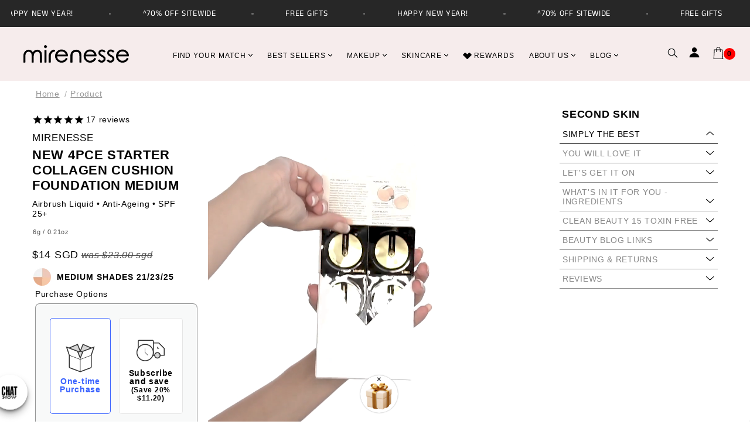

--- FILE ---
content_type: text/html; charset=utf-8
request_url: https://sapi.negate.io/script
body_size: -358
content:
j9BCx+H87XJyeDCfZLwSS9cJDMFoNq8PGJb12eO+KyQbao3pHPbaYW+kZ/VBGxzoehBLHOw5RdqPzX7m40D5TLw=

--- FILE ---
content_type: text/css; charset=utf-8
request_url: https://sdk.loyaltylion.net/sdk/css/custom/5884500ada916f680a9fa16ce6dd026e/panel-674ac31.css
body_size: 4844
content:
#loyaltylion #lion-loyalty-panel-custom-css .lion-loyalty-panel{font-size:0.5em}#loyaltylion #lion-loyalty-panel-custom-css h1,#loyaltylion #lion-loyalty-panel-custom-css h2,#loyaltylion #lion-loyalty-panel-custom-css h3,#loyaltylion #lion-loyalty-panel-custom-css h4,#loyaltylion #lion-loyalty-panel-custom-css h5,#loyaltylion #lion-loyalty-panel-custom-css h6,#loyaltylion #lion-loyalty-panel-custom-css button{text-transform:uppercase}#loyaltylion #lion-loyalty-panel-custom-css .lion-loyalty-widget .lion-notification-container .lion-notification-list .lion-notification__action-button{color:white;background-color:black}#loyaltylion #lion-loyalty-panel-custom-css .lion-icon__rule--referral{background:#fff url(https://cdn.shopify.com/s/files/1/2617/1242/files/Mirenesse_Info_Graphics_Web_LOYALTY_LION_KARLA_FONT_BM-36.png?12367831564671352720) no-repeat 50% 50%;background-size:46px}#loyaltylion #lion-loyalty-panel-custom-css .lion-icon__reward--reward--product-cart{background:#fff url(https://cdn.shopify.com/s/files/1/2617/1242/files/Mirenesse_Info_Graphics_Web_LOYALTY_LION_KARLA_FONT_BM-34.png?12367831564671352720) no-repeat 50% 50%;background-size:46px}#loyaltylion #lion-loyalty-panel-custom-css .lion-icon__rule--signup{background:#fff url(https://cdn.shopify.com/s/files/1/2617/1242/files/Mirenesse_Info_Graphics_Web_LOYALTY_LION_KARLA_FONT_BM-35.png?12367831564671352720) no-repeat 50% 50%;background-size:46px}#loyaltylion #lion-loyalty-panel-custom-css .lion-icon__rule--purchase{background:#fff url(https://cdn.shopify.com/s/files/1/2617/1242/files/Mirenesse_Info_Graphics_Web_LOYALTY_LION_KARLA_FONT_BM-31.png?12367831564671352720) no-repeat 50% 50%;background-size:46px}#loyaltylion #lion-loyalty-panel-custom-css .lion-icon__rule--purchase{background:#fff url('https://cdn.shopify.com/s/files/1/2617/1242/files/Mirenesse_Info_Graphics_Web_LOYALTY_LION_KARLA_FONT_BM-31.png?12367831564671352720') no-repeat 50% 50%;background-size:46px}#loyaltylion #lion-loyalty-panel-custom-css .lion-icon__reward--free-shipping-voucher{background:#fff url('https://cdn.shopify.com/s/files/1/2617/1242/files/Mirenesse_Info_Graphics_Web_LOYALTY_LION_KARLA_FONT_BM-34.png?12367831564671352720') no-repeat 50% 50%;background-size:46px}#loyaltylion #lion-loyalty-panel-custom-css .lion-icon__reward--cart-discount-voucher{background:#fff url(https://cdn.shopify.com/s/files/1/2617/1242/files/Mirenesse_Info_Graphics_Web_LOYALTY_LION_KARLA_FONT_BM-32.png?12367831564671352720) no-repeat 50% 50%;background-size:46px}#loyaltylion #lion-loyalty-panel-custom-css .lion-icon__rule--birthday{background:#fff url(https://cdn.shopify.com/s/files/1/2617/1242/files/Mirenesse_Info_Graphics_Web_LOYALTY_LION_KARLA_FONT_BM-37-37.png?233178489841966381) no-repeat 50% 50%;background-size:46px}#loyaltylion #lion-loyalty-panel-custom-css .lion-icon__rule--twitter-follow{background:#fff url(https://cdn.shopify.com/s/files/1/2617/1242/files/Mirenesse_Info_Graphics_Web_LOYALTY_LION_KARLA_FONT_BM-38-38.png?7698767955192058994) no-repeat 50% 50%;background-size:46px}#loyaltylion #lion-loyalty-panel-custom-css .lion-icon__rule--facebook-like{background:#fff url(https://cdn.shopify.com/s/files/1/2617/1242/files/Mirenesse_Info_Graphics_Web_LOYALTY_LION_KARLA_FONT_BM-39.png?15548248853259795565) no-repeat 50% 50%;background-size:46px}#loyaltylion #lion-loyalty-panel-custom-css .lion-icon__rule--instagram-follow{background:#fff url(https://cdn.shopify.com/s/files/1/2617/1242/files/Mirenesse_Info_Graphics_WEB_KARLA_FONT_BM-40.png?2198127351117754441) no-repeat 50% 50%;background-size:46px}#loyaltylion #lion-loyalty-panel-custom-css .lion-icon__rule--newsletter-signup{background:#fff url(https://cdn.shopify.com/s/files/1/2617/1242/files/Mirenesse_Info_Graphics_WEB_KARLA_FONT_BM-41.png?2805228362603409877) no-repeat 50% 50%;background-size:46px}#loyaltylion #lion-loyalty-panel-custom-css .lion-referral-widget--format-panel .lion-referral-widget-main__icon{background:#fff url(https://cdn.shopify.com/s/files/1/2617/1242/files/Mirenesse_Info_Graphics_Web_LOYALTY_LION_KARLA_FONT_BM-36.png?12367831564671352720) no-repeat 50% 50%;background-size:75px}#loyaltylion #lion-loyalty-panel-custom-css .lion-referral-widget-main__share-link-url{color:#ac1e65}#loyaltylion #lion-loyalty-panel-custom-css .lion-loyalty-splash__actions .lion-action-button,#loyaltylion #lion-loyalty-panel-custom-css .lion-referral-share-button--twitter,#loyaltylion #lion-loyalty-panel-custom-css .lion-referral-share-button--facebook,#loyaltylion #lion-loyalty-panel-custom-css .lion-referral-share-button--email,#loyaltylion #lion-loyalty-panel-custom-css .lion-referral-share-button--whatsapp{font-weight:300;font-size:14px;text-transform:uppercase;background:#ac1e65}/*Free Shipping*/#loyaltylion #lion-loyalty-panel-custom-css .lion-loyalty-panel-reward-item[data-reward-id='38982']  .lion-loyalty-panel-reward-item__meta:after{content:'';background:url("https://cdn.shopify.com/s/files/1/2617/1242/files/Mirenesse_Love_Rewards_Icons_Shipping_BG_200x200_SB.png?10920082231704655219") no-repeat bottom;background-size:150px;display:block;height:150px;width:150px;margin:auto;padding:0px}/*Supreme 24hr*/#loyaltylion #lion-loyalty-panel-custom-css .lion-loyalty-panel-reward-item[data-reward-id='38983']  .lion-loyalty-panel-reward-item__meta:after{content:'';background:url("https://cdn.shopify.com/s/files/1/2617/1242/files/Mirenesse_Love_Rewards_Icons_SSSM_White-BG_150x150_SB.jpg?9706154021662615932") no-repeat bottom;background-size:150px;display:block;height:150px;width:150px;margin:auto;padding:0px}/*Cushion Lift Blush*/#loyaltylion #lion-loyalty-panel-custom-css .lion-loyalty-panel-reward-item[data-reward-id='41912']  .lion-loyalty-panel-reward-item__meta:after{content:'';background:url("https://cdn.shopify.com/s/files/1/2617/1242/files/Mirenesse_Love_Rewards_Icons_CCB1_White-BG_200x200_SB.jpg?12463773821401579357") no-repeat bottom;background-size:160px;display:block;height:170px;width:120px;margin:auto;padding:0px}/*Gift Card*/#loyaltylion #lion-loyalty-panel-custom-css .lion-loyalty-panel-reward-item[data-reward-id='41867']  .lion-loyalty-panel-reward-item__meta:after{content:'';background:url("https://cdn.shopify.com/s/files/1/2617/1242/files/Mirenesse_Love_Rewards_Icons_Gift-Card_200x200_SB.png?17268802631786774100") no-repeat bottom;background-size:150px;display:block;height:150px;width:150px;margin:auto;padding:0px}/*20% Off*/#loyaltylion #lion-loyalty-panel-custom-css .lion-loyalty-panel-reward-item[data-reward-id='41868']  .lion-loyalty-panel-reward-item__meta:after{content:'';background:url("https://cdn.shopify.com/s/files/1/2617/1242/files/Mirenesse_Love_Rewards_Icons_20Percent_200x200_SB.png?5417670263125369532") no-repeat bottom;background-size:150px;display:block;height:150px;width:150px;margin:auto;padding:0px}/*Collagen Cushion Mini*/#loyaltylion #lion-loyalty-panel-custom-css .lion-loyalty-panel-reward-item[data-reward-id='42358']  .lion-loyalty-panel-reward-item__meta:after{content:'';background:url("https://cdn.shopify.com/s/files/1/2617/1242/files/Mirenesse_Love_Rewards_Icons_CCM21_White-BG_200x200_SB.png?16652812761107940592") no-repeat bottom;background-size:150px;display:block;height:150px;width:150px;margin:auto;padding:0px}/*Pro Glow*/#loyaltylion #lion-loyalty-panel-custom-css .lion-loyalty-panel-reward-item[data-reward-id='42785']  .lion-loyalty-panel-reward-item__meta:after{content:'';background:url("https://cdn.shopify.com/s/files/1/2617/1242/files/Mirenesse_Love_Rewards_Icons_PBASEGLOW_White-BG_200x200_SB.png?932532079369760058") no-repeat bottom;background-size:150px;display:block;height:150px;width:150px;margin:auto;padding:0px}/*Hair Mask*/#loyaltylion #lion-loyalty-panel-custom-css .lion-loyalty-panel-reward-item[data-reward-id='42786']  .lion-loyalty-panel-reward-item__meta:after{content:'';background:url("https://cdn.shopify.com/s/files/1/2617/1242/files/Mirenesse_Love_Rewards_Icons_SHM_White-BG_200x200_SB.png?7400669806191301186") no-repeat bottom;background-size:150px;display:block;height:150px;width:150px;margin:auto;padding:0px}/*Eye Sheet*/#loyaltylion #lion-loyalty-panel-custom-css .lion-loyalty-panel-reward-item[data-reward-id='42787']  .lion-loyalty-panel-reward-item__meta:after{content:'';background:url("https://cdn.shopify.com/s/files/1/2617/1242/files/Mirenesse_Love_Rewards_Icons_RETSINGLE_White-BG_200x200_SB.png?7476171536805306200") no-repeat bottom;background-size:150px;display:block;height:150px;width:150px;margin:auto;padding:0px}/*Eye Sheet*/#loyaltylion #lion-loyalty-panel-custom-css .lion-loyalty-panel-reward-item[data-reward-id='42788']  .lion-loyalty-panel-reward-item__meta:after{content:'';background:url("https://cdn.shopify.com/s/files/1/2617/1242/files/Mirenesse_Love_Rewards_Icons_ICURL_White-BG_200x200_SB.png?3630174804233356517") no-repeat bottom;background-size:150px;display:block;height:150px;width:150px;margin:auto;padding:0px}/*$5 Voucher*/#loyaltylion #lion-loyalty-panel-custom-css .lion-loyalty-panel-reward-item[data-reward-id='36962']  .lion-loyalty-panel-reward-item__meta:after{content:'';background:url("https://cdn.shopify.com/s/files/1/2617/1242/files/Mirenesse_Love_Rewards_Icons__5_200x200_SB.png?2899957695128047782") no-repeat bottom;background-size:150px;display:block;height:150px;width:150px;margin:auto;padding:0px}/*$10 Voucher*/#loyaltylion #lion-loyalty-panel-custom-css .lion-loyalty-panel-reward-item[data-reward-id='42790']  .lion-loyalty-panel-reward-item__meta:after{content:'';background:url("https://cdn.shopify.com/s/files/1/2617/1242/files/Mirenesse_Love_Rewards_Icons__10_200x200_SB.png?5855874977100602113") no-repeat bottom;background-size:150px;display:block;height:150px;width:150px;margin:auto;padding:0px}/*$25 Voucher*/#loyaltylion #lion-loyalty-panel-custom-css .lion-loyalty-panel-reward-item[data-reward-id='42068']  .lion-loyalty-panel-reward-item__meta:after{content:'';background:url("https://cdn.shopify.com/s/files/1/2617/1242/files/Mirenesse_Love_Rewards_Icons__25_200x200_SB.png?16594345858473470874") no-repeat bottom;background-size:150px;display:block;height:150px;width:150px;margin:auto;padding:0px}/*$50 Voucher*/#loyaltylion #lion-loyalty-panel-custom-css .lion-loyalty-panel-reward-item[data-reward-id='37278']  .lion-loyalty-panel-reward-item__meta:after{content:'';background:url("https://cdn.shopify.com/s/files/1/2617/1242/files/Mirenesse_Love_Rewards_Icons__50_200x200_SB.png?14384604169497865834") no-repeat bottom;background-size:150px;display:block;height:150px;width:150px;margin:auto;padding:0px}/*VIP KIT*/#loyaltylion #lion-loyalty-panel-custom-css .lion-loyalty-panel-reward-item[data-reward-id='42798']  .lion-loyalty-panel-reward-item__meta:after{content:'';background:url("https://cdn.shopify.com/s/files/1/2617/1242/files/Mirenesse_Love_Rewards_Icons_GLAMKIT_200x200_SB.png?11810051453655658012") no-repeat bottom;background-size:150px;display:block;height:150px;width:150px;margin:auto;padding:0px}/*ALL6*/#loyaltylion #lion-loyalty-panel-custom-css .lion-loyalty-panel-reward-item[data-reward-id='43865']  .lion-loyalty-panel-reward-item__meta:after{content:'';background:url("https://cdn.shopify.com/s/files/1/2617/1242/files/Mirenesse_Love_Rewards_Icons_ALL6_200x200_SB.png?6449735829186218599") no-repeat bottom;background-size:150px;display:block;height:150px;width:150px;margin:auto;padding:0px}/*SCMINI*/#loyaltylion #lion-loyalty-panel-custom-css .lion-loyalty-panel-reward-item[data-reward-id='43864']  .lion-loyalty-panel-reward-item__meta:after{content:'';background:url("https://cdn.shopify.com/s/files/1/2617/1242/files/Mirenesse_Love_Rewards_Icons_SCMINI_200x200_SB.png?10296819429144604810") no-repeat bottom;background-size:150px;display:block;height:150px;width:150px;margin:auto;padding:0px}/*SCMINI*/#loyaltylion #lion-loyalty-panel-custom-css .lion-loyalty-panel-reward-item[data-reward-id='43860']  .lion-loyalty-panel-reward-item__meta:after{content:'';background:url("https://cdn.shopify.com/s/files/1/2617/1242/files/Mirenesse_Love_Rewards_Icons_FE4_200x200_SB.png?4108588319196754188") no-repeat bottom;background-size:150px;display:block;height:150px;width:150px;margin:auto;padding:0px}/*SCMINI Vanilla*/#loyaltylion #lion-loyalty-panel-custom-css .lion-loyalty-panel-reward-item[data-reward-id='43862']  .lion-loyalty-panel-reward-item__meta:after{content:'';background:url("https://cdn.shopify.com/s/files/1/2617/1242/files/Mirenesse_Love_Rewards_Icons_SCMINI_200x200_SB.png?7249064591996209106") no-repeat bottom;background-size:150px;display:block;height:150px;width:150px;margin:auto;padding:0px}/*SCMINI Vienna*/#loyaltylion #lion-loyalty-panel-custom-css .lion-loyalty-panel-reward-item[data-reward-id='43861']  .lion-loyalty-panel-reward-item__meta:after{content:'';background:url("https://cdn.shopify.com/s/files/1/2617/1242/files/Mirenesse_Love_Rewards_Icons_SCMINIVIENNA_200x200_SB.png?6033556982786172115") no-repeat bottom;background-size:150px;display:block;height:150px;width:150px;margin:auto;padding:0px}/*SCMINI Mocha*/#loyaltylion #lion-loyalty-panel-custom-css .lion-loyalty-panel-reward-item[data-reward-id='43863']  .lion-loyalty-panel-reward-item__meta:after{content:'';background:url("https://cdn.shopify.com/s/files/1/2617/1242/files/Mirenesse_Love_Rewards_Icons_SCMINIMOCHA_200x200_SB.png?2752109521942999467") no-repeat bottom;background-size:150px;display:block;height:150px;width:150px;margin:auto;padding:0px}/*SCMINI BRONZE*/#loyaltylion #lion-loyalty-panel-custom-css .lion-loyalty-panel-reward-item[data-reward-id='43864']  .lion-loyalty-panel-reward-item__meta:after{content:'';background:url("https://cdn.shopify.com/s/files/1/2617/1242/files/Mirenesse_Love_Rewards_Icons_SCMINIBRONZE_200x200_SB.png?10817012140204631593") no-repeat bottom;background-size:150px;display:block;height:150px;width:150px;margin:auto;padding:0px}/*EYBG FULL SIZE*/#loyaltylion #lion-loyalty-panel-custom-css .lion-loyalty-panel-reward-item[data-reward-id='43856']  .lion-loyalty-panel-reward-item__meta:after{content:'';background:url("https://cdn.shopify.com/s/files/1/2617/1242/files/Mirenesse_Love_Rewards_Icons_EYBG-full_200x200_SB.png?14814354352562346132") no-repeat bottom;background-size:150px;display:block;height:150px;width:150px;margin:auto;padding:0px}/*EYBG MINI*/#loyaltylion #lion-loyalty-panel-custom-css .lion-loyalty-panel-reward-item[data-reward-id='43857']  .lion-loyalty-panel-reward-item__meta:after{content:'';background:url("https://cdn.shopify.com/s/files/1/2617/1242/files/Mirenesse_Love_Rewards_Icons_EYBG-mini_200x200_SB.png?16820892434864955320") no-repeat bottom;background-size:150px;display:block;height:150px;width:150px;margin:auto;padding:0px}/*Organic Mascara*/#loyaltylion #lion-loyalty-panel-custom-css .lion-loyalty-panel-reward-item[data-reward-id='43858']  .lion-loyalty-panel-reward-item__meta:after{content:'';background:url("https://cdn.shopify.com/s/files/1/2617/1242/files/Mirenesse_Love_Rewards_Icons_Mo10ORg_200x200_SB.png?10907212407085403463") no-repeat bottom;background-size:150px;display:block;height:150px;width:150px;margin:auto;padding:0px}/*10% Off*/#loyaltylion #lion-loyalty-panel-custom-css .lion-loyalty-panel-reward-item[data-reward-id='42783']  .lion-loyalty-panel-reward-item__meta:after{content:'';background:url("https://cdn.shopify.com/s/files/1/2617/1242/files/Mirenesse_Love_Rewards_Icons_10__200x200_SB.png?3400245077990878302") no-repeat bottom;background-size:150px;display:block;height:150px;width:150px;margin:auto;padding:0px}/*$100 Off*/#loyaltylion #lion-loyalty-panel-custom-css .lion-loyalty-panel-reward-item[data-reward-id='41819']  .lion-loyalty-panel-reward-item__meta:after{content:'';background:url("https://cdn.shopify.com/s/files/1/2617/1242/files/Mirenesse_Love_Rewards_Icons_100_200x200_SB.png?11531355234909110846") no-repeat bottom;background-size:150px;display:block;height:150px;width:150px;margin:auto;padding:0px}/*HD Concealer Barely Beige*/#loyaltylion #lion-loyalty-panel-custom-css .lion-loyalty-panel-reward-item[data-reward-id='43859']  .lion-loyalty-panel-reward-item__meta:after{content:'';background:url("https://cdn.shopify.com/s/files/1/2617/1242/files/Mirenesse_Love_Rewards_Icons_CONCEALERBARELYBEIGE_200x200_SB.png?9132028420324386962") no-repeat bottom;background-size:150px;display:block;height:150px;width:150px;margin:auto;padding:0px}/*Skin Glow Reward*/#loyaltylion #lion-loyalty-panel-custom-css .lion-loyalty-panel-reward-item[data-reward-id='43899']  .lion-loyalty-panel-reward-item__meta:after{content:'';background:url("https://cdn.shopify.com/s/files/1/2617/1242/files/Mirenesse_Love_Rewards_Icons_EYBG-full_200x200_SB.png?7249064591996209106") no-repeat bottom;background-size:150px;display:block;height:150px;width:150px;margin:auto;padding:0px}/*Shona Contour Stick*/#loyaltylion #lion-loyalty-panel-custom-css .lion-loyalty-panel-reward-item[data-reward-id='44367']  .lion-loyalty-panel-reward-item__meta:after{content:'';background:url("https://cdn.shopify.com/s/files/1/2617/1242/files/Mirenesse_Love_Rewards_Icons_SHONACONTOUR_200x200_SB.png?3664895042559115883") no-repeat bottom;background-size:150px;display:block;height:150px;width:150px;margin:auto;padding:0px}/*Firmatox*/#loyaltylion #lion-loyalty-panel-custom-css .lion-loyalty-panel-reward-item[data-reward-id='45312']  .lion-loyalty-panel-reward-item__meta:after{content:'';background:url("https://cdn.shopify.com/s/files/1/2617/1242/files/Mirenesse_Love_Rewards_Icons_FFFC30_White-BG_200x200_SB.jpg?4091009027347647527") no-repeat bottom;background-size:150px;display:block;height:150px;width:150px;margin:auto;padding:0px}/*Diamond Drops Bag*/#loyaltylion #lion-loyalty-panel-custom-css .lion-loyalty-panel-reward-item[data-reward-id='45313']  .lion-loyalty-panel-reward-item__meta:after{content:'';background:url("https://cdn.shopify.com/s/files/1/2617/1242/files/Mirenesse_Love_Rewards_Icons_bagdiambl_200x200_SB.jpg?13264422416513385853") no-repeat bottom;background-size:150px;display:block;height:150px;width:150px;margin:auto;padding:0px}/*Firming Face Mask*/#loyaltylion #lion-loyalty-panel-custom-css .lion-loyalty-panel-reward-item[data-reward-id='45314']  .lion-loyalty-panel-reward-item__meta:after{content:'';background:url("https://cdn.shopify.com/s/files/1/2617/1242/files/Mirenesse_Love_Rewards_Icons_PLSSFECEMASK_200x200_SB.jpg?4327729094402268380") no-repeat bottom;background-size:150px;display:block;height:150px;width:150px;margin:auto;padding:0px}/*Touch On Concealer*/#loyaltylion #lion-loyalty-panel-custom-css .lion-loyalty-panel-reward-item[data-reward-id='45315']  .lion-loyalty-panel-reward-item__meta:after{content:'';background:url("https://cdn.shopify.com/s/files/1/2617/1242/files/Mirenesse_Love_Rewards_Icons_BMTC2_200x200_SB.jpg?9749291766372760732") no-repeat bottom;background-size:150px;display:block;height:150px;width:150px;margin:auto;padding:0px}/*Passion Ink Eyeliner*/#loyaltylion #lion-loyalty-panel-custom-css .lion-loyalty-panel-reward-item[data-reward-id='45316']  .lion-loyalty-panel-reward-item__meta:after{content:'';background:url("https://cdn.shopify.com/s/files/1/2617/1242/files/Mirenesse_Love_Rewards_Icons_FE2_200x200_SB.jpg?411155853783211158") no-repeat bottom;background-size:150px;display:block;height:150px;width:150px;margin:auto;padding:0px}/*Perfect Eye Primer*/#loyaltylion #lion-loyalty-panel-custom-css .lion-loyalty-panel-reward-item[data-reward-id='45317']  .lion-loyalty-panel-reward-item__meta:after{content:'';background:url("https://cdn.shopify.com/s/files/1/2617/1242/files/Mirenesse_Love_Rewards_Icons_PEP_200x200_SB.jpg?1907720460952231122") no-repeat bottom;background-size:150px;display:block;height:150px;width:150px;margin:auto;padding:0px}/*Coral Marble Blushr*/#loyaltylion #lion-loyalty-panel-custom-css .lion-loyalty-panel-reward-item[data-reward-id='45318']  .lion-loyalty-panel-reward-item__meta:after{content:'';background:url("https://cdn.shopify.com/s/files/1/2617/1242/files/Mirenesse_Love_Rewards_Icons_MB2N_200x200_SB.jpg?8018050721491059871") no-repeat bottom;background-size:150px;display:block;height:150px;width:150px;margin:auto;padding:0px}/*Tinted Eclipse*/#loyaltylion #lion-loyalty-panel-custom-css .lion-loyalty-panel-reward-item[data-reward-id='47160']  .lion-loyalty-panel-reward-item__meta:after{content:'';background:url("https://cdn.shopify.com/s/files/1/2617/1242/files/Mirenesse_Love_Rewards_Icons_ECSTint_200x200_SB.jpg?13180047110247301882") no-repeat bottom;background-size:150px;display:block;height:150px;width:150px;margin:auto;padding:0px}/*Tinted Eclipse*/#loyaltylion #lion-loyalty-panel-custom-css .lion-loyalty-panel-reward-item[data-reward-id='47161']  .lion-loyalty-panel-reward-item__meta:after{content:'';background:url("https://cdn.shopify.com/s/files/1/2617/1242/files/Mirenesse_Love_Rewards_Icons_VLL1553_200x200_SB.jpg?13180047110247301882") no-repeat bottom;background-size:150px;display:block;height:150px;width:150px;margin:auto;padding:0px}/*Shona Stick SASU1*/#loyaltylion #lion-loyalty-panel-custom-css .lion-loyalty-panel-reward-item[data-reward-id='47162']  .lion-loyalty-panel-reward-item__meta:after{content:'';background:url("https://cdn.shopify.com/s/files/1/2617/1242/files/Mirenesse_Love_Rewards_Icons_SASU1_200x200_SB.jpg?13180047110247301882") no-repeat bottom;background-size:150px;display:block;height:150px;width:150px;margin:auto;padding:0px}/*Two Toned Lip*/#loyaltylion #lion-loyalty-panel-custom-css .lion-loyalty-panel-reward-item[data-reward-id='47163']  .lion-loyalty-panel-reward-item__meta:after{content:'';background:url("https://cdn.shopify.com/s/files/1/2617/1242/files/Mirenesse_Love_Rewards_Icons_MTLB4_200x200_SB.jpg?13180047110247301882") no-repeat bottom;background-size:150px;display:block;height:150px;width:150px;margin:auto;padding:0px}/*Two Toned Lip*/#loyaltylion #lion-loyalty-panel-custom-css .lion-loyalty-panel-reward-item[data-reward-id='47164']  .lion-loyalty-panel-reward-item__meta:after{content:'';background:url("https://cdn.shopify.com/s/files/1/2617/1242/files/Mirenesse_Love_Rewards_Icons_FFSLTMINIB_200x200_SB.jpg?13180047110247301882") no-repeat bottom;background-size:150px;display:block;height:150px;width:150px;margin:auto;padding:0px}/*Free Shipping*/#loyaltylion #lion-loyalty-panel-custom-css .lion-loyalty-panel-reward-item[data-reward-id='46339']  .lion-loyalty-panel-reward-item__meta:after{content:'';background:url("https://cdn.shopify.com/s/files/1/2617/1242/files/Mirenesse_Love_Rewards_Icons_Shipping_200x200_SB.jpg?14034379749738154810") no-repeat bottom;background-size:150px;display:block;height:150px;width:150px;margin:auto;padding:0px}/*Free Shipping*/#loyaltylion #lion-loyalty-panel-custom-css .lion-loyalty-panel-reward-item[data-reward-id='46339']  .lion-loyalty-panel-reward-item__meta:after{content:'';background:url("https://cdn.shopify.com/s/files/1/2617/1242/files/Mirenesse_Love_Rewards_Icons_Shipping_200x200_SB.jpg?14034379749738154810") no-repeat bottom;background-size:150px;display:block;height:150px;width:150px;margin:auto;padding:0px}/*Vanilla Foundation*/#loyaltylion #lion-loyalty-panel-custom-css .lion-loyalty-panel-reward-item[data-reward-id='47165']  .lion-loyalty-panel-reward-item__meta:after{content:'';background:url("https://cdn.shopify.com/s/files/1/2617/1242/files/Mirenesse_Love_Rewards_Icons_BMSNM13_200x200_SB.jpg?14034379749738154810") no-repeat bottom;background-size:150px;display:block;height:150px;width:150px;margin:auto;padding:0px}/*Vienna Foundation*/#loyaltylion #lion-loyalty-panel-custom-css .lion-loyalty-panel-reward-item[data-reward-id='47166']  .lion-loyalty-panel-reward-item__meta:after{content:'';background:url("https://cdn.shopify.com/s/files/1/2617/1242/files/Mirenesse_Love_Rewards_Icons_BMSNM21_200x200_SB.jpg?14034379749738154810") no-repeat bottom;background-size:150px;display:block;height:150px;width:150px;margin:auto;padding:0px}/*Mocha Foundation*/#loyaltylion #lion-loyalty-panel-custom-css .lion-loyalty-panel-reward-item[data-reward-id='47167']  .lion-loyalty-panel-reward-item__meta:after{content:'';background:url("https://cdn.shopify.com/s/files/1/2617/1242/files/Mirenesse_Love_Rewards_Icons_BMSNM23_200x200_SB.jpg?14034379749738154810") no-repeat bottom;background-size:150px;display:block;height:150px;width:150px;margin:auto;padding:0px}/*Bronze Foundation*/#loyaltylion #lion-loyalty-panel-custom-css .lion-loyalty-panel-reward-item[data-reward-id='47166']  .lion-loyalty-panel-reward-item__meta:after{content:'';background:url("https://cdn.shopify.com/s/files/1/2617/1242/files/Mirenesse_Love_Rewards_Icons_BMSNM25_200x200_SB.jpg?14034379749738154810") no-repeat bottom;background-size:150px;display:block;height:150px;width:150px;margin:auto;padding:0px}/*Collagen Crystal Mask*/#loyaltylion #lion-loyalty-panel-custom-css .lion-loyalty-panel-reward-item[data-reward-id='47168']  .lion-loyalty-panel-reward-item__meta:after{content:'';background:url("https://cdn.shopify.com/s/files/1/2617/1242/files/Mirenesse_Love_Rewards_Icons_FFCH_200x200_SB.jpg?14034379749738154810") no-repeat bottom;background-size:150px;display:block;height:150px;width:150px;margin:auto;padding:0px}/*Collagen Crystal Mask*/#loyaltylion #lion-loyalty-panel-custom-css .lion-loyalty-panel-reward-item[data-reward-id='47169']  .lion-loyalty-panel-reward-item__meta:after{content:'';background:url("https://cdn.shopify.com/s/files/1/2617/1242/files/Mirenesse_Love_Rewards_Icons_BMGK7_200x200_SB.jpg?14034379749738154810") no-repeat bottom;background-size:150px;display:block;height:150px;width:150px;margin:auto;padding:0px}/*Bag*/#loyaltylion #lion-loyalty-panel-custom-css .lion-loyalty-panel-reward-item[data-reward-id='45313']  .lion-loyalty-panel-reward-item__meta:after{content:'';background:url("https://cdn.shopify.com/s/files/1/2617/1242/files/Mirenesse_Love_Rewards_Icons_BagDiamBl_200x200_SB_87ac65a5-bd5e-4d70-bb10-527028f68857.jpg?14034379749738154810") no-repeat bottom;background-size:150px;display:block;height:150px;width:150px;margin:auto;padding:0px}/*Cat Liner*/#loyaltylion #lion-loyalty-panel-custom-css .lion-loyalty-panel-reward-item[data-reward-id='47172']  .lion-loyalty-panel-reward-item__meta:after{content:'';background:url("https://cdn.shopify.com/s/files/1/2617/1242/files/Mirenesse_Love_Rewards_Icons_BMCEBK_200x200_SB.jpg?14034379749738154810") no-repeat bottom;background-size:150px;display:block;height:150px;width:150px;margin:auto;padding:0px}/*Blue Liner*/#loyaltylion #lion-loyalty-panel-custom-css .lion-loyalty-panel-reward-item[data-reward-id='47173']  .lion-loyalty-panel-reward-item__meta:after{content:'';background:url("https://cdn.shopify.com/s/files/1/2617/1242/files/Mirenesse_Love_Rewards_Icons_BMCESB_200x200_SB.jpg?14034379749738154810") no-repeat bottom;background-size:150px;display:block;height:150px;width:150px;margin:auto;padding:0px}/*DAD Liner*/#loyaltylion #lion-loyalty-panel-custom-css .lion-loyalty-panel-reward-item[data-reward-id='47174']  .lion-loyalty-panel-reward-item__meta:after{content:'';background:url("https://cdn.shopify.com/s/files/1/2617/1242/files/Mirenesse_Love_Rewards_Icons_BMDAD_200x200_SB.jpg?14034379749738154810") no-repeat bottom;background-size:150px;display:block;height:150px;width:150px;margin:auto;padding:0px}/*Peony Blush*/#loyaltylion #lion-loyalty-panel-custom-css .lion-loyalty-panel-reward-item[data-reward-id='47175']  .lion-loyalty-panel-reward-item__meta:after{content:'';background:url("https://cdn.shopify.com/s/files/1/2617/1242/files/Mirenesse_Love_Rewards_Icons_CCB2_200x200_SB.jpg?14034379749738154810") no-repeat bottom;background-size:150px;display:block;height:150px;width:150px;margin:auto;padding:0px}/*Invisible BB*/#loyaltylion #lion-loyalty-panel-custom-css .lion-loyalty-panel-reward-item[data-reward-id='47177']  .lion-loyalty-panel-reward-item__meta:after{content:'';background:url("https://cdn.shopify.com/s/files/1/2617/1242/files/Mirenesse_Love_Rewards_Icons_BMIM2_200x200_SB.jpg?14034379749738154810") no-repeat bottom;background-size:150px;display:block;height:150px;width:150px;margin:auto;padding:0px}/*Setting Powder*/#loyaltylion #lion-loyalty-panel-custom-css .lion-loyalty-panel-reward-item[data-reward-id='47178']  .lion-loyalty-panel-reward-item__meta:after{content:'';background:url("https://cdn.shopify.com/s/files/1/2617/1242/files/Mirenesse_Love_Rewards_Icons_SAP_200x200_SB.jpg?14034379749738154810") no-repeat bottom;background-size:150px;display:block;height:150px;width:150px;margin:auto;padding:0px}/*Skin Plumper*/#loyaltylion #lion-loyalty-panel-custom-css .lion-loyalty-panel-reward-item[data-reward-id='47179']  .lion-loyalty-panel-reward-item__meta:after{content:'';background:url("https://cdn.shopify.com/s/files/1/2617/1242/files/Mirenesse_Love_Rewards_Icons_FFDF30_200x200_SB.jpg?14034379749738154810") no-repeat bottom;background-size:150px;display:block;height:150px;width:150px;margin:auto;padding:0px}/*Free Black Eyeliner*/#loyaltylion #lion-loyalty-panel-custom-css .lion-loyalty-panel-reward-item[data-reward-id='47159']  .lion-loyalty-panel-reward-item__meta:after{content:'';background:url("https://cdn.shopify.com/s/files/1/2617/1242/files/Mirenesse_Love_Rewards_Icons_BMIO12_200x200_SB.jpg?14034379749738154810") no-repeat bottom;background-size:150px;display:block;height:150px;width:150px;margin:auto;padding:0px}/*Cushion Sampler Light */#loyaltylion #lion-loyalty-panel-custom-css .lion-loyalty-panel-reward-item[data-reward-id='88576']  .lion-loyalty-panel-reward-item__meta:after{content:'';background:url(https://cdn.shopify.com/s/files/1/2617/1242/files/CCML_LL_REWARD_MIRENESSE_COLLAGEN_CUSHION_COMPACT_SAMPLER_LIGHT_PACKAGING_200x200_01.jpg?v=1600133062) no-repeat center;background-size:200px;display:block;height:130px;width:120px;margin:auto}/*Cushion Sampler Medium */#loyaltylion #lion-loyalty-panel-custom-css .lion-loyalty-panel-reward-item[data-reward-id='88924']  .lion-loyalty-panel-reward-item__meta:after{content:'';background:url(https://cdn.shopify.com/s/files/1/2617/1242/files/CCMM_LL_200x200__REWARD_COLLAGEN_CUSHION_COMPACT_SAMPLER_MEDIUM_PACKAGING_01.jpg?v=1600234557) no-repeat center;background-size:200px;display:block;height:130px;width:120px;margin:auto}/*Cushion Sampler Deep */#loyaltylion #lion-loyalty-panel-custom-css .lion-loyalty-panel-reward-item[data-reward-id='88704']  .lion-loyalty-panel-reward-item__meta:after{content:'';background:url(https://cdn.shopify.com/s/files/1/2617/1242/files/CCMD_LL_200x200__REWARD_COLLAGEN_CUSHION_COMPACT_SAMPLER_DARK_PACKAGING_01.jpg?v=1600234557) no-repeat center;background-size:200px;display:block;height:130px;width:120px;margin:auto}/*Sexy Secret Eye Primer */#loyaltylion #lion-loyalty-panel-custom-css .lion-loyalty-panel-reward-item[data-reward-id='88925']  .lion-loyalty-panel-reward-item__meta:after{content:'';background:url(https://cdn.shopify.com/s/files/1/2617/1242/files/8SSEPM_LL_REWARD_200x200_545444c1-9be5-462c-858f-c493bd219c67.jpg?v=1600238627) no-repeat center;background-size:200px;display:block;height:130px;width:120px;margin:auto}/*Foam Cleanser Mini */#loyaltylion #lion-loyalty-panel-custom-css .lion-loyalty-panel-reward-item[data-reward-id='88934']  .lion-loyalty-panel-reward-item__meta:after{content:'';background:url(https://cdn.shopify.com/s/files/1/2617/1242/files/PLFOAM10N_LL_REWARD_200x200_f5b12d26-c295-4728-adc7-a5ab2b08e42c.jpg?v=1600238627) no-repeat center;background-size:150px;display:block;height:130px;width:120px;margin:auto}/*iCurl Mascara Mini */#loyaltylion #lion-loyalty-panel-custom-css .lion-loyalty-panel-reward-item[data-reward-id='88936']  .lion-loyalty-panel-reward-item__meta:after{content:'';background:url(https://cdn.shopify.com/s/files/1/2617/1242/files/8MICURLM_LL_REWARD_200x200_05a44ffe-e143-4557-93ec-dde30273c6b3.jpg?v=1600238627) no-repeat center;background-size:200px;display:block;height:130px;width:120px;margin:auto}/*Original Mascara Mini */#loyaltylion #lion-loyalty-panel-custom-css .lion-loyalty-panel-reward-item[data-reward-id='88937']  .lion-loyalty-panel-reward-item__meta:after{content:'';background:url(https://cdn.shopify.com/s/files/1/2617/1242/files/8MO4BL_LL_REWARD_200x200_d88a2dc6-51c3-4dc9-a652-8ab211d04934.jpg?v=1600238627) no-repeat center;background-size:200px;display:block;height:130px;width:120px;margin:auto}/*Brow Lift & Tint */#loyaltylion #lion-loyalty-panel-custom-css .lion-loyalty-panel-reward-item[data-reward-id='89050']  .lion-loyalty-panel-reward-item__meta:after{content:'';background:url(https://cdn.shopify.com/s/files/1/2617/1242/files/8BROWDB15_LL_REWARD_200x200_82056c4a-0088-43f5-a1a9-379b20d27f84.jpg?v=1600238627) no-repeat center;background-size:200px;display:block;height:130px;width:120px;margin:auto}/*Liquid Lip - ooh la la */#loyaltylion #lion-loyalty-panel-custom-css .lion-loyalty-panel-reward-item[data-reward-id='89058']  .lion-loyalty-panel-reward-item__meta:after{content:'';background:url(https://cdn.shopify.com/s/files/1/2617/1242/files/VMLL6_LL_REWARD_200x200_8256b5cf-3f44-425e-863e-cdd10a91049d.jpg?v=1600238627) no-repeat center;background-size:200px;display:block;height:130px;width:120px;margin:auto}/*4D Lash prinmer mini*/#loyaltylion #lion-loyalty-panel-custom-css .lion-loyalty-panel-reward-item[data-reward-id='89059']  .lion-loyalty-panel-reward-item__meta:after{content:'';background:url(https://cdn.shopify.com/s/files/1/2617/1242/files/84DPM_LL_REWARD_200x200_2cd78612-09b2-4d44-a225-69fda7eee67b.jpg?v=1600238627) no-repeat center;background-size:200px;display:block;height:130px;width:120px;margin:auto}/*Hair Mask Single*/#loyaltylion #lion-loyalty-panel-custom-css .lion-loyalty-panel-reward-item[data-reward-id='89060']  .lion-loyalty-panel-reward-item__meta:after{content:'';background:url(https://cdn.shopify.com/s/files/1/2617/1242/files/SHM_LL_REWARD_200x200_6ee7d895-8660-45f9-86e1-e29412edf90d.jpg?v=1600238627) no-repeat center;background-size:150px;display:block;height:130px;width:120px;margin:auto}/*Dad Liner*/#loyaltylion #lion-loyalty-panel-custom-css .lion-loyalty-panel-reward-item[data-reward-id='89065']  .lion-loyalty-panel-reward-item__meta:after{content:'';background:url(https://cdn.shopify.com/s/files/1/2617/1242/files/Mirenesse_Love_Rewards_Icons_BMDAD_200x200_SB.jpg?v=1548035162) no-repeat center;background-size:150px;display:block;height:130px;width:120px;margin:auto}/*Forbidden Ink Eveyliner_Envyr*/#loyaltylion #lion-loyalty-panel-custom-css .lion-loyalty-panel-reward-item[data-reward-id='89074']  .lion-loyalty-panel-reward-item__meta:after{content:'';background:url(https://cdn.shopify.com/s/files/1/2617/1242/files/FE3_LL_REWARD_200x200_da009962-e75a-4143-806e-df2546c0f6e7.jpg?v=1600316805) no-repeat center;background-size:150px;display:block;height:130px;width:120px;margin:auto}/*Purple Rain Mascara*/#loyaltylion #lion-loyalty-panel-custom-css .lion-loyalty-panel-reward-item[data-reward-id='89079']  .lion-loyalty-panel-reward-item__meta:after{content:'';background:url(https://cdn.shopify.com/s/files/1/2617/1242/files/8MO10PR_LL_REWARD_200x200_b968b77a-915f-4e2e-a963-6abac9a7ff2c.jpg?v=1600238627) no-repeat center;background-size:150px;display:block;height:130px;width:120px;margin:auto}/*Shona Kabuki Brush*/#loyaltylion #lion-loyalty-panel-custom-css .lion-loyalty-panel-reward-item[data-reward-id='89080']  .lion-loyalty-panel-reward-item__meta:after{content:'';background:url(https://cdn.shopify.com/s/files/1/2617/1242/files/SABK_LL_REWARD_200x200_d9db7501-d690-4a25-82ff-a60a6a2a6c3e.jpg?v=1600238627) no-repeat center;background-size:150px;display:block;height:130px;width:120px;margin:auto}/*Velvet Gloss Plumper - Cheater*/#loyaltylion #lion-loyalty-panel-custom-css .lion-loyalty-panel-reward-item[data-reward-id='89081']  .lion-loyalty-panel-reward-item__meta:after{content:'';background:url(https://cdn.shopify.com/s/files/1/2617/1242/files/VLL4575_LL_REWARD_200x200_e23438ba-1847-4a68-ae6f-5ba6bbcc3f56.jpg?v=1600238627) no-repeat center;background-size:150px;display:block;height:130px;width:120px;margin:auto}/*Velvet Gloss Plumper - Romance*/#loyaltylion #lion-loyalty-panel-custom-css .lion-loyalty-panel-reward-item[data-reward-id='89082']  .lion-loyalty-panel-reward-item__meta:after{content:'';background:url(https://cdn.shopify.com/s/files/1/2617/1242/files/VLL4573_LL_REWARD_200x200_8557a645-5075-4e2e-bbcd-e0c48b732312.jpg?v=1600238627) no-repeat center;background-size:150px;display:block;height:130px;width:120px;margin:auto}/*Lash Whip Mascara*/#loyaltylion #lion-loyalty-panel-custom-css .lion-loyalty-panel-reward-item[data-reward-id='89093']  .lion-loyalty-panel-reward-item__meta:after{content:'';background:url(https://cdn.shopify.com/s/files/1/2617/1242/files/BFSWHIP_LL_REWARD_200x200_5da03eeb-f149-4a85-bec2-643c23a39e7a.jpg?v=1600238627) no-repeat center;background-size:150px;display:block;height:130px;width:120px;margin:auto}/*Ooh La LA Lip Kit*/#loyaltylion #lion-loyalty-panel-custom-css .lion-loyalty-panel-reward-item[data-reward-id='89096']  .lion-loyalty-panel-reward-item__meta:after{content:'';background:url(https://cdn.shopify.com/s/files/1/2617/1242/files/TGNKIT203_LL_REWARD_200x200_523440f7-575c-49e3-8ae4-e0dab69ccd9c.jpg?v=1600238627) no-repeat center;background-size:125px;display:block;height:130px;width:120px;margin:auto}/*Tone correcting cushion*/#loyaltylion #lion-loyalty-panel-custom-css .lion-loyalty-panel-reward-item[data-reward-id='89105']  .lion-loyalty-panel-reward-item__meta:after{content:'';background:url(https://cdn.shopify.com/s/files/1/2617/1242/files/CCP_LL_REWARD_200x200_21a7f4ca-3373-48a7-9bd8-1436b20f24ee.jpg?v=1600238627) no-repeat center;background-size:150px;display:block;height:130px;width:120px;margin:auto}/*Ready to party duo*/#loyaltylion #lion-loyalty-panel-custom-css .lion-loyalty-panel-reward-item[data-reward-id='89106']  .lion-loyalty-panel-reward-item__meta:after{content:'';background:url(https://cdn.shopify.com/s/files/1/2617/1242/files/TGNKIT54_LL_REWARD_200x200_75565dd9-9170-49af-b19b-ac0e8cc8a3d4.jpg?v=1600238627) no-repeat center;background-size:130px;display:block;height:130px;width:120px;margin:auto}/*Wrinkle Zero Booster */#loyaltylion #lion-loyalty-panel-custom-css .lion-loyalty-panel-reward-item[data-reward-id='89109']  .lion-loyalty-panel-reward-item__meta:after{content:'';background:url(https://cdn.shopify.com/s/files/1/2617/1242/files/PLWBOOST_LL_REWARD_200x200_e502176f-85c3-4d08-86c4-ea51c17304ce.jpg?v=1600238627) no-repeat center;background-size:150px;display:block;height:130px;width:120px;margin:auto}/*Dermofill */#loyaltylion #lion-loyalty-panel-custom-css .lion-loyalty-panel-reward-item[data-reward-id='89110']  .lion-loyalty-panel-reward-item__meta:after{content:'';background:url(https://cdn.shopify.com/s/files/1/2617/1242/files/FFDF30_LL_REWARD_200x200_cb700f9d-85d6-4b43-92f8-dec77db255a5.jpg?v=1600238627) no-repeat center;background-size:150px;display:block;height:130px;width:120px;margin:auto}/*MAGIC CELL MINI  */#loyaltylion #lion-loyalty-panel-custom-css .lion-loyalty-panel-reward-item[data-reward-id='89209']  .lion-loyalty-panel-reward-item__meta:after{content:'';background:url(https://cdn.shopify.com/s/files/1/2617/1242/files/EYMM5_LL_REWARD_200x200_7087a387-4583-42df-bb48-19f0bbd23e11.jpg?v=1600238627) no-repeat center;background-size:200px;display:block;height:130px;width:120px;margin:auto}/*Velvet Maxisculpt */#loyaltylion #lion-loyalty-panel-custom-css .lion-loyalty-panel-reward-item[data-reward-id='89210']  .lion-loyalty-panel-reward-item__meta:after{content:'';background:url(https://cdn.shopify.com/s/files/1/2617/1242/files/VMSC30N_LL_REWARD_200x200_4fcbad32-7b4a-4049-9ef7-c877cf8b6e09.jpg?v=1600238627) no-repeat center;background-size:150px;display:block;height:130px;width:120px;margin:auto}/*Midnight Magic Full Size serum */#loyaltylion #lion-loyalty-panel-custom-css .lion-loyalty-panel-reward-item[data-reward-id='89211']  .lion-loyalty-panel-reward-item__meta:after{content:'';background:url(https://cdn.shopify.com/s/files/1/2617/1242/files/EYMM30_LL_REWARD_200x200_f9b49550-5866-4e51-9c38-0b823efc7db6.jpg?v=1600238627) no-repeat center;background-size:150px;display:block;height:130px;width:120px;margin:auto}/*Contour stick */#loyaltylion #lion-loyalty-panel-custom-css .lion-loyalty-panel-reward-item[data-reward-id='89212']  .lion-loyalty-panel-reward-item__meta:after{content:'';background:url(https://cdn.shopify.com/s/files/1/2617/1242/files/Mirenesse_Love_Rewards_Icons_SACS1_200x200_SB.jpg?v=1548035165) no-repeat center;background-size:150px;display:block;height:130px;width:120px;margin:auto}/*Maxisculpt Mini */#loyaltylion #lion-loyalty-panel-custom-css .lion-loyalty-panel-reward-item[data-reward-id='111600']  .lion-loyalty-panel-reward-item__meta:after{content:'';background:url(https://cdn.shopify.com/s/files/1/2617/1242/files/VMSC10N_RETAILERS_SKIN_BOOSTER_VELVET_MAXISCULPT_V_SHAPE_COLLAGEN_GEL_MINI_01.jpg?v=1617941548) no-repeat center;background-size:150px;display:block;height:130px;width:120px;margin:auto}/*Powerlift gen II */#loyaltylion #lion-loyalty-panel-custom-css .lion-loyalty-panel-reward-item[data-reward-id='111602']  .lion-loyalty-panel-reward-item__meta:after{content:'';background:url(https://cdn.shopify.com/s/files/1/2617/1242/files/PLWZNC5_RETAIL_POWER_LIFT_NIGHT_RENEWAL_CREAM_GEN_II_03B_INGREDIENTS.jpg?v=1617936906) no-repeat center;background-size:130px;display:block;height:130px;width:120px;margin:auto}/*Brown Mascara */#loyaltylion #lion-loyalty-panel-custom-css .lion-loyalty-panel-reward-item[data-reward-id='111603']  .lion-loyalty-panel-reward-item__meta:after{content:'';background:url(https://cdn.shopify.com/s/files/1/2617/1242/files/8MO10BRN_RETAILER_SECRET_WEAPON_MASCARA_BROWN_02_SWATCH.jpg?v=1617936906) no-repeat center;background-size:150px;display:block;height:150px;width:150px;margin:auto}/*Supreme Eyeliner*/#loyaltylion #lion-loyalty-panel-custom-css .lion-loyalty-panel-reward-item[data-reward-id='111601']  .lion-loyalty-panel-reward-item__meta:after{content:'';background:url(https://cdn.shopify.com/s/files/1/2617/1242/files/MAGB_RETAILER_MAGNOMATIC_LASH_BOND_LINER_12HR_BOND_FOR_ALL_FAKE_LASHES_02B_SWATCH.jpg?v=1617936905) no-repeat center;background-size:150px;display:block;height:150px;width:150px;margin:auto}/*Surrender forbidden ink*/#loyaltylion #lion-loyalty-panel-custom-css .lion-loyalty-panel-reward-item[data-reward-id='111604']  .lion-loyalty-panel-reward-item__meta:after{content:'';background:url(https://cdn.shopify.com/s/files/1/2617/1242/files/FE6_MIRENESSE_2018RETAILERS_WHITE_01.jpg?v=1617936905) no-repeat center;background-size:150px;display:block;height:150px;width:150px;margin:auto}/*Dazzle Metallic Matte*/#loyaltylion #lion-loyalty-panel-custom-css .lion-loyalty-panel-reward-item[data-reward-id='111605']  .lion-loyalty-panel-reward-item__meta:after{content:'';background:url(https://cdn.shopify.com/s/files/1/2617/1242/files/MFXMLL2_RETAILERS_LIP_LIFT_METALLIC_MATTE_LIQUID_LIP_2_DAZZLE_01.jpg?v=1617936905) no-repeat center;background-size:150px;display:block;height:150px;width:150px;margin:auto}/*Endless youth deep liner filler*/#loyaltylion #lion-loyalty-panel-custom-css .lion-loyalty-panel-reward-item[data-reward-id='111606']  .lion-loyalty-panel-reward-item__meta:after{content:'';background:url(https://cdn.shopify.com/s/files/1/2617/1242/files/8EYDEEP_RETAILER_ENDLESS_YOUTH_INSTANT_LINE_FILLER_02_SWATCH.jpg?v=1617936905) no-repeat center;background-size:150px;display:block;height:150px;width:150px;margin:auto}/*Rose Spellbound highlighter*/#loyaltylion #lion-loyalty-panel-custom-css .lion-loyalty-panel-reward-item[data-reward-id='111607']  .lion-loyalty-panel-reward-item__meta:after{content:'';background:url(https://cdn.shopify.com/s/files/1/2617/1242/files/SBH1_-_BB_PERFECT_SPELLBOUND_GLASS_GLOW_CRYSTAL_ROSE_01_PRODUCT_IMAGE.jpg?v=1617936906) no-repeat center;background-size:150px;display:block;height:150px;width:150px;margin:auto}/*Gold Spellbound highlighter*/#loyaltylion #lion-loyalty-panel-custom-css .lion-loyalty-panel-reward-item[data-reward-id='111608']  .lion-loyalty-panel-reward-item__meta:after{content:'';background:url(https://cdn.shopify.com/s/files/1/2617/1242/files/SBH2_RETAIL_BB_PERFECT_SPELLBOUND_GLASS_GLOW_STELLER_GOLD_01_PRODUCT_IMAGE.jpg?v=1617936906) no-repeat center;background-size:150px;display:block;height:150px;width:150px;margin:auto}/*nude opals eyeshadow*/#loyaltylion #lion-loyalty-panel-custom-css .lion-loyalty-panel-reward-item[data-reward-id='111609']  .lion-loyalty-panel-reward-item__meta:after{content:'';background:url(https://cdn.shopify.com/s/files/1/2617/1242/files/AN20P2_RETAIL_20TH_ANNIVERSARY_SOLID_GOLD_PALETTE_2_NUDE_OPALS_01_PRODUCT.jpg?v=1617936906) no-repeat center;background-size:150px;display:block;height:150px;width:150px;margin:auto}/*LA LA Lashes*/#loyaltylion #lion-loyalty-panel-custom-css .lion-loyalty-panel-reward-item[data-reward-id='111611']  .lion-loyalty-panel-reward-item__meta:after{content:'';background:url(https://cdn.shopify.com/s/files/1/2617/1242/files/MAGB7_RETAILER_5D_FAUX_SILK_MINK_LASHES_7_LALA_01_PRODUCT.jpg?v=1617936905) no-repeat center;background-size:150px;display:block;height:150px;width:150px;margin:auto}/*Super Soft Blender*/#loyaltylion #lion-loyalty-panel-custom-css .lion-loyalty-panel-reward-item[data-reward-id='111613']  .lion-loyalty-panel-reward-item__meta:after{content:'';background:url(https://cdn.shopify.com/s/files/1/2617/1242/files/SFB_RETAIL_SUPERSOFT_FOAM_MAKEUP_BLENDER_01_PRODUCT_IMAGE.jpg?v=1617936906) no-repeat center;background-size:150px;display:block;height:150px;width:150px;margin:auto}/*Microfiber cleansing sponge*/#loyaltylion #lion-loyalty-panel-custom-css .lion-loyalty-panel-reward-item[data-reward-id='111614']  .lion-loyalty-panel-reward-item__meta:after{content:'';background:url(https://cdn.shopify.com/s/files/1/2617/1242/files/MCB_RETAIL_MICROFIBRE_MAKEUP_CLEANSING_BLENDER_01_PRODUCT_IMAGE.jpg?v=1617936905) no-repeat center;background-size:150px;display:block;height:150px;width:150px;margin:auto}/*Samantha Lashes*/#loyaltylion #lion-loyalty-panel-custom-css .lion-loyalty-panel-reward-item[data-reward-id='111612']  .lion-loyalty-panel-reward-item__meta:after{content:'';background:url(https://cdn.shopify.com/s/files/1/2617/1242/files/MAGB2_RETAILER_5D_FAUX_SILK_MINK_LASHES_2_SAMANTHA_01_PRODUCT.jpg?v=1617941548) no-repeat center;background-size:150px;display:block;height:150px;width:150px;margin:auto}/*Nude lip gloss kit*/#loyaltylion #lion-loyalty-panel-custom-css .lion-loyalty-panel-reward-item[data-reward-id='111610']  .lion-loyalty-panel-reward-item__meta:after{content:'';background:url(https://cdn.shopify.com/s/files/1/2617/1242/files/8XM21_RETAILERS_NUDE_VELVET_LIP_GLOSS_MANIA_3PCE_MINI_KIT_02.jpg?v=1617941548) no-repeat center;background-size:150px;display:block;height:150px;width:150px;margin:auto}/*Creaseproof concealer*/#loyaltylion #lion-loyalty-panel-custom-css .lion-loyalty-panel-reward-item[data-reward-id='123797']  .lion-loyalty-panel-reward-item__meta:after{content:'';background:url(https://cdn.shopify.com/s/files/1/2617/1242/files/8ICONICE45_LL.jpg?v=1628745709) no-repeat center;background-size:150px;display:block;height:150px;width:150px;margin:auto}/*Massage bead exfoliator*/#loyaltylion #lion-loyalty-panel-custom-css .lion-loyalty-panel-reward-item[data-reward-id='123893']  .lion-loyalty-panel-reward-item__meta:after{content:'';background:url(https://cdn.shopify.com/s/files/1/2617/1242/files/PLMASS60N_LL.jpg?v=1628745709) no-repeat center;background-size:150px;display:block;height:150px;width:150px;margin:auto}/*Lash Serum Mini*/#loyaltylion #lion-loyalty-panel-custom-css .lion-loyalty-panel-reward-item[data-reward-id='123892']  .lion-loyalty-panel-reward-item__meta:after{content:'';background:url(https://cdn.shopify.com/s/files/1/2617/1242/files/84DM_LL.jpg?v=1628745709) no-repeat center;background-size:150px;display:block;height:150px;width:150px;margin:auto}/*Nude Opals Palette*/#loyaltylion #lion-loyalty-panel-custom-css .lion-loyalty-panel-reward-item[data-reward-id='123898']  .lion-loyalty-panel-reward-item__meta:after{content:'';background:url(https://cdn.shopify.com/s/files/1/2617/1242/files/AN20P2_LL.jpg?v=1628745709) no-repeat center;background-size:150px;display:block;height:150px;width:150px;margin:auto}/*endless youth night serum*/#loyaltylion #lion-loyalty-panel-custom-css .lion-loyalty-panel-reward-item[data-reward-id='123890']  .lion-loyalty-panel-reward-item__meta:after{content:'';background:url(https://cdn.shopify.com/s/files/1/2617/1242/files/EYMM30_MIRENESSE_2018RETAILERS_WHITE_04.jpg?v=1628745709) no-repeat center;background-size:150px;display:block;height:150px;width:150px;margin:auto}/*power lift gen-II serum*/#loyaltylion #lion-loyalty-panel-custom-css .lion-loyalty-panel-reward-item[data-reward-id='123889']  .lion-loyalty-panel-reward-item__meta:after{content:'';background:url(https://cdn.shopify.com/s/files/1/2617/1242/files/PLWZNC5_LL.jpg?v=1628745709) no-repeat center;background-size:150px;display:block;height:150px;width:150px;margin:auto}/*Dazzle metallic liquid lip*/#loyaltylion #lion-loyalty-panel-custom-css .lion-loyalty-panel-reward-item[data-reward-id='123884']  .lion-loyalty-panel-reward-item__meta:after{content:'';background:url(https://cdn.shopify.com/s/files/1/2617/1242/files/MFXMLL2_LL.jpg?v=1628745709) no-repeat center;background-size:150px;display:block;height:150px;width:150px;margin:auto}/*Endless youth deep line filler*/#loyaltylion #lion-loyalty-panel-custom-css .lion-loyalty-panel-reward-item[data-reward-id='123881']  .lion-loyalty-panel-reward-item__meta:after{content:'';background:url(https://cdn.shopify.com/s/files/1/2617/1242/files/8EYDEEP_LL.jpg?v=1628745709) no-repeat center;background-size:150px;display:block;height:150px;width:150px;margin:auto}/*Rose gold highlighter*/#loyaltylion #lion-loyalty-panel-custom-css .lion-loyalty-panel-reward-item[data-reward-id='123883']  .lion-loyalty-panel-reward-item__meta:after{content:'';background:url(https://cdn.shopify.com/s/files/1/2617/1242/files/SBH1_LL.jpg?v=1628745709) no-repeat center;background-size:150px;display:block;height:150px;width:150px;margin:auto}/*La La lashes*/#loyaltylion #lion-loyalty-panel-custom-css .lion-loyalty-panel-reward-item[data-reward-id='123876']  .lion-loyalty-panel-reward-item__meta:after{content:'';background:url(https://cdn.shopify.com/s/files/1/2617/1242/files/MAGB7_LL.jpg?v=1628745709) no-repeat center;background-size:150px;display:block;height:150px;width:150px;margin:auto}/*Samantha Lashes*/#loyaltylion #lion-loyalty-panel-custom-css .lion-loyalty-panel-reward-item[data-reward-id='123878']  .lion-loyalty-panel-reward-item__meta:after{content:'';background:url(https://cdn.shopify.com/s/files/1/2617/1242/files/MAGB2_LL.jpg?v=1628745709) no-repeat center;background-size:150px;display:block;height:150px;width:150px;margin:auto}/*ping pong powder*/#loyaltylion #lion-loyalty-panel-custom-css .lion-loyalty-panel-reward-item[data-reward-id='123891']  .lion-loyalty-panel-reward-item__meta:after{content:'';background:url(https://cdn.shopify.com/s/files/1/2617/1242/files/SAP_MIRENESSE_2018RETAILERS_WHITE_01.jpg?v=1628749706) no-repeat center;background-size:150px;display:block;height:150px;width:150px;margin:auto}/*FREE KIP LINER KIT 6 SHADES*/#loyaltylion #lion-loyalty-panel-custom-css .lion-loyalty-panel-reward-item[data-reward-id='162564']  .lion-loyalty-panel-reward-item__meta:after{content:'';background:url(https://cdn.shopify.com/s/files/1/2617/1242/files/TGHKIT42_V2.jpg?v=1675664337) no-repeat center;background-size:150px;display:block;height:150px;width:150px;margin:auto}/*FREE OF RED LIP LINER*/#loyaltylion #lion-loyalty-panel-custom-css .lion-loyalty-panel-reward-item[data-reward-id='162565']  .lion-loyalty-panel-reward-item__meta:after{content:'';background:url(https://cdn.shopify.com/s/files/1/2617/1242/files/ADVM1_MIRENESSE_ALL_DAY_VELVET_MATTE_KISSPROOF_LINER_1_OF_RED_00.jpg?v=1675664337) no-repeat center;background-size:150px;display:block;height:150px;width:150px;margin:auto}/*MICRO CONTOUR CRAYON - CARAMEL*/#loyaltylion #lion-loyalty-panel-custom-css .lion-loyalty-panel-reward-item[data-reward-id='162566']  .lion-loyalty-panel-reward-item__meta:after{content:'';background:url(https://cdn.shopify.com/s/files/1/2617/1242/files/ADCR1_MIRENESSE_ALL_DAY_MICRO_CONTOUR_SCULPTING_CRAYON_1._CARAMEL_WHIP.4.jpg?v=1675664337) no-repeat center;background-size:150px;display:block;height:150px;width:150px;margin:auto}/*MICRO CONTOUR CRAYON - COFFEE*/#loyaltylion #lion-loyalty-panel-custom-css .lion-loyalty-panel-reward-item[data-reward-id='162567']  .lion-loyalty-panel-reward-item__meta:after{content:'';background:url(https://cdn.shopify.com/s/files/1/2617/1242/files/ADCR2_MIRENESSE_ALL_DAY_MICRO_CONTOUR_SCULPTING_CRAYON_1._COFFEE_WHIP.2_copy.jpg?v=1675664337) no-repeat center;background-size:150px;display:block;height:150px;width:150px;margin:auto}/*MICRO COVER CONCEALER - MOON*/#loyaltylion #lion-loyalty-panel-custom-css .lion-loyalty-panel-reward-item[data-reward-id='162568']  .lion-loyalty-panel-reward-item__meta:after{content:'';background:url(https://cdn.shopify.com/s/files/1/2617/1242/files/ADMC1_MIRENESSE_ALL_DAY_MICRO_COVER_CONCEALER_CRAYON_1._MOON_GODDESS.2_copy.jpg?v=1675664337) no-repeat center;background-size:150px;display:block;height:150px;width:150px;margin:auto}/*MICRO COVER CONCEALER - EARTH*/#loyaltylion #lion-loyalty-panel-custom-css .lion-loyalty-panel-reward-item[data-reward-id='162569']  .lion-loyalty-panel-reward-item__meta:after{content:'';background:url(https://cdn.shopify.com/s/files/1/2617/1242/files/ADMC2_MIRENESSE_ALL_DAY_MICRO_COVER_CONCEALER_CRAYON_2._EARTH_GODDESS.1.jpg?v=1675664337) no-repeat center;background-size:150px;display:block;height:150px;width:150px;margin:auto}/*FREE VIBRALASH MASCARA*/#loyaltylion #lion-loyalty-panel-custom-css .lion-loyalty-panel-reward-item[data-reward-id='162570']  .lion-loyalty-panel-reward-item__meta:after{content:'';background:url(https://cdn.shopify.com/s/files/1/2617/1242/files/VIBL22_CLOSED_BOTTLE_WITH_APPLICATOR_copy.jpg?v=1675664337) no-repeat center;background-size:150px;display:block;height:150px;width:150px;margin:auto}/*FREE I-SPRESSO VIBRASERUM*/#loyaltylion #lion-loyalty-panel-custom-css .lion-loyalty-panel-reward-item[data-reward-id='162571']  .lion-loyalty-panel-reward-item__meta:after{content:'';background:url(https://cdn.shopify.com/s/files/1/2617/1242/files/ISPRESSO_OPEN_ECOMM.jpg?v=1675664337) no-repeat center;background-size:150px;display:block;height:150px;width:150px;margin:auto}/*FREE MINI LIQUID LIPSTICKS KIT*/#loyaltylion #lion-loyalty-panel-custom-css .lion-loyalty-panel-reward-item[data-reward-id='162572']  .lion-loyalty-panel-reward-item__meta:after{content:'';background:url(https://cdn.shopify.com/s/files/1/2617/1242/files/TGNKIT82.jpg?v=1675664337) no-repeat center;background-size:150px;display:block;height:150px;width:150px;margin:auto}/*FREE MINI LIQUID LIPSTICKS KIT*/#loyaltylion #lion-loyalty-panel-custom-css .lion-loyalty-panel-reward-item[data-reward-id='162573']  .lion-loyalty-panel-reward-item__meta:after{content:'';background:url(https://cdn.shopify.com/s/files/1/2617/1242/files/F2-FORBIDDEN_INK_EYELINER_OPEN_WITH_SWATCH.jpg?v=1675664337) no-repeat center;background-size:150px;display:block;height:150px;width:150px;margin:auto}/*FREE LONG WEAR EYELINER KIT*/#loyaltylion #lion-loyalty-panel-custom-css .lion-loyalty-panel-reward-item[data-reward-id='162574']  .lion-loyalty-panel-reward-item__meta:after{content:'';background:url(https://cdn.shopify.com/s/files/1/2617/1242/files/TGHKIT43_V2.jpg?v=1675664337) no-repeat center;background-size:150px;display:block;height:150px;width:150px;margin:auto}/*FREE PORE PERFECT PRIMER*/#loyaltylion #lion-loyalty-panel-custom-css .lion-loyalty-panel-reward-item[data-reward-id='162575']  .lion-loyalty-panel-reward-item__meta:after{content:'';background:url(https://cdn.shopify.com/s/files/1/2617/1242/files/8FFPP_MIRENESSE_SKIN_CLONE_PORE_PERFECT_CC_PRIMER_01_PRODUCT_IMAGE_CLOSED.jpg?v=1675664337) no-repeat center;background-size:150px;display:block;height:150px;width:150px;margin:auto}/*20% OFF CODE*/#loyaltylion #lion-loyalty-panel-custom-css .lion-loyalty-panel-reward-item[data-reward-id='162576']  .lion-loyalty-panel-reward-item__meta:after{content:'';background:url(https://cdn.shopify.com/s/files/1/2617/1242/files/00.png?v=1675750442) no-repeat center;background-size:150px;display:block;height:150px;width:150px;margin:auto}/*40% OFF CODE*/#loyaltylion #lion-loyalty-panel-custom-css .lion-loyalty-panel-reward-item[data-reward-id='162577']  .lion-loyalty-panel-reward-item__meta:after{content:'';background:url(https://cdn.shopify.com/s/files/1/2617/1242/files/00_70222359-178f-413d-bf0e-1d6ae2633820.png?v=1675751014) no-repeat center;background-size:150px;display:block;height:150px;width:150px;margin:auto}/*FREE POWER LIFT NIGHT SERUM*/#loyaltylion #lion-loyalty-panel-custom-css .lion-loyalty-panel-reward-item[data-reward-id='184933']  .lion-loyalty-panel-reward-item__meta:after{content:'';background:url(https://www.mirenesse.com/cdn/shop/files/KRPLN-POWERLIFTNIGHTSERUM_4_1000x.jpg?v=1701415398) no-repeat center;background-size:150px;display:block;height:150px;width:150px;margin:auto}/*FREE GUasha Hyaluronate Gel*/#loyaltylion #lion-loyalty-panel-custom-css .lion-loyalty-panel-reward-item[data-reward-id='184934']  .lion-loyalty-panel-reward-item__meta:after{content:'';background:url(https://www.mirenesse.com/cdn/shop/files/KRHLG-GuashaLiftHyaluronateGel_3_1080x.jpg?v=1701415005) no-repeat center;background-size:150px;display:block;height:150px;width:150px;margin:auto}/*FREE super volume mascara*/#loyaltylion #lion-loyalty-panel-custom-css .lion-loyalty-panel-reward-item[data-reward-id='186635']  .lion-loyalty-panel-reward-item__meta:after{content:'';background:url(https://www.mirenesse.com/cdn/shop/products/8MSV10GB_MIRENESSE_SECRET_WEAPON_SUPER_VOLUME_MASCARA_BLACK_CLOSED_APPLICATOR_SWATCH_01_1800x.jpg?v=1623690262) no-repeat center;background-size:150px;display:block;height:150px;width:150px;margin:auto}/*FREE 3d brows */#loyaltylion #lion-loyalty-panel-custom-css .lion-loyalty-panel-reward-item[data-reward-id='186636']  .lion-loyalty-panel-reward-item__meta:after{content:'';background:url(https://www.mirenesse.com/cdn/shop/products/3DMULTISHADEEXPRESSBROWPENCILSWATCH_1080x.jpg?v=1643841393) no-repeat center;background-size:150px;display:block;height:150px;width:150px;margin:auto}/*FREE 3d brows */#loyaltylion #lion-loyalty-panel-custom-css .lion-loyalty-panel-reward-item[data-reward-id='186641']  .lion-loyalty-panel-reward-item__meta:after{content:'';background:url(https://www.mirenesse.com/cdn/shop/products/3DMULTISHADEEXPRESSBROWPENCILSWATCH_1080x.jpg?v=1643841393) no-repeat center;background-size:150px;display:block;height:150px;width:150px;margin:auto}/*FREE super volume mascara*/#loyaltylion #lion-loyalty-panel-custom-css .lion-loyalty-panel-reward-item[data-reward-id='186640']  .lion-loyalty-panel-reward-item__meta:after{content:'';background:url(https://www.mirenesse.com/cdn/shop/products/8MSV10GB_MIRENESSE_SECRET_WEAPON_SUPER_VOLUME_MASCARA_BLACK_CLOSED_APPLICATOR_SWATCH_01_1800x.jpg?v=1623690262) no-repeat center;background-size:150px;display:block;height:150px;width:150px;margin:auto}

--- FILE ---
content_type: application/javascript
request_url: https://play.gotolstoy.com/2.0.0-l/index.js
body_size: 81761
content:
var Lp=Object.defineProperty;var Fp=(e,t,n)=>t in e?Lp(e,t,{enumerable:!0,configurable:!0,writable:!0,value:n}):e[t]=n;var le=(e,t,n)=>(Fp(e,typeof t!="symbol"?t+"":t,n),n);import{T as ks,a as As,U as ce,P as _s,g as xc,b as Os,s as Co,E as Br,u as Is,H as Tc,i as Mp,I as jp,c as Dp,r as Up,d as zp,R as bp,F as Rs,e as Bp,_ as Cc,f as Hp,o as Vp,h as Ns,l as Wp,j as Kp,N as Gp}from"./assets/index-339db11f.js";var $i=typeof globalThis<"u"?globalThis:typeof window<"u"?window:typeof global<"u"?global:typeof self<"u"?self:{};function Vt(e){return e&&e.__esModule&&Object.prototype.hasOwnProperty.call(e,"default")?e.default:e}var Pc={exports:{}},Rr={},kc={exports:{}},ae={};/*
object-assign
(c) Sindre Sorhus
@license MIT
*/var $s=Object.getOwnPropertySymbols,Qp=Object.prototype.hasOwnProperty,Yp=Object.prototype.propertyIsEnumerable;function Xp(e){if(e==null)throw new TypeError("Object.assign cannot be called with null or undefined");return Object(e)}function Zp(){try{if(!Object.assign)return!1;var e=new String("abc");if(e[5]="de",Object.getOwnPropertyNames(e)[0]==="5")return!1;for(var t={},n=0;n<10;n++)t["_"+String.fromCharCode(n)]=n;var r=Object.getOwnPropertyNames(t).map(function(i){return t[i]});if(r.join("")!=="0123456789")return!1;var o={};return"abcdefghijklmnopqrst".split("").forEach(function(i){o[i]=i}),Object.keys(Object.assign({},o)).join("")==="abcdefghijklmnopqrst"}catch(i){return!1}}var Ac=Zp()?Object.assign:function(e,t){for(var n,r=Xp(e),o,i=1;i<arguments.length;i++){n=Object(arguments[i]);for(var l in n)Qp.call(n,l)&&(r[l]=n[l]);if($s){o=$s(n);for(var a=0;a<o.length;a++)Yp.call(n,o[a])&&(r[o[a]]=n[o[a]])}}return r};/** @license React v16.14.0
 * react.production.min.js
 *
 * Copyright (c) Facebook, Inc. and its affiliates.
 *
 * This source code is licensed under the MIT license found in the
 * LICENSE file in the root directory of this source tree.
 */var da=Ac,st=typeof Symbol=="function"&&Symbol.for,Nr=st?Symbol.for("react.element"):60103,Jp=st?Symbol.for("react.portal"):60106,qp=st?Symbol.for("react.fragment"):60107,eh=st?Symbol.for("react.strict_mode"):60108,th=st?Symbol.for("react.profiler"):60114,nh=st?Symbol.for("react.provider"):60109,rh=st?Symbol.for("react.context"):60110,oh=st?Symbol.for("react.forward_ref"):60112,ih=st?Symbol.for("react.suspense"):60113,lh=st?Symbol.for("react.memo"):60115,ah=st?Symbol.for("react.lazy"):60116,Ls=typeof Symbol=="function"&&Symbol.iterator;function $r(e){for(var t="https://reactjs.org/docs/error-decoder.html?invariant="+e,n=1;n<arguments.length;n++)t+="&args[]="+encodeURIComponent(arguments[n]);return"Minified React error #"+e+"; visit "+t+" for the full message or use the non-minified dev environment for full errors and additional helpful warnings."}var _c={isMounted:function(){return!1},enqueueForceUpdate:function(){},enqueueReplaceState:function(){},enqueueSetState:function(){}},Oc={};function Kn(e,t,n){this.props=e,this.context=t,this.refs=Oc,this.updater=n||_c}Kn.prototype.isReactComponent={};Kn.prototype.setState=function(e,t){if(typeof e!="object"&&typeof e!="function"&&e!=null)throw Error($r(85));this.updater.enqueueSetState(this,e,t,"setState")};Kn.prototype.forceUpdate=function(e){this.updater.enqueueForceUpdate(this,e,"forceUpdate")};function Ic(){}Ic.prototype=Kn.prototype;function pa(e,t,n){this.props=e,this.context=t,this.refs=Oc,this.updater=n||_c}var ha=pa.prototype=new Ic;ha.constructor=pa;da(ha,Kn.prototype);ha.isPureReactComponent=!0;var ma={current:null},Rc=Object.prototype.hasOwnProperty,Nc={key:!0,ref:!0,__self:!0,__source:!0};function $c(e,t,n){var r,o={},i=null,l=null;if(t!=null)for(r in t.ref!==void 0&&(l=t.ref),t.key!==void 0&&(i=""+t.key),t)Rc.call(t,r)&&!Nc.hasOwnProperty(r)&&(o[r]=t[r]);var a=arguments.length-2;if(a===1)o.children=n;else if(1<a){for(var s=Array(a),u=0;u<a;u++)s[u]=arguments[u+2];o.children=s}if(e&&e.defaultProps)for(r in a=e.defaultProps,a)o[r]===void 0&&(o[r]=a[r]);return{$$typeof:Nr,type:e,key:i,ref:l,props:o,_owner:ma.current}}function sh(e,t){return{$$typeof:Nr,type:e.type,key:t,ref:e.ref,props:e.props,_owner:e._owner}}function ga(e){return typeof e=="object"&&e!==null&&e.$$typeof===Nr}function uh(e){var t={"=":"=0",":":"=2"};return"$"+(""+e).replace(/[=:]/g,function(n){return t[n]})}var Lc=/\/+/g,Po=[];function Fc(e,t,n,r){if(Po.length){var o=Po.pop();return o.result=e,o.keyPrefix=t,o.func=n,o.context=r,o.count=0,o}return{result:e,keyPrefix:t,func:n,context:r,count:0}}function Mc(e){e.result=null,e.keyPrefix=null,e.func=null,e.context=null,e.count=0,10>Po.length&&Po.push(e)}function ul(e,t,n,r){var o=typeof e;(o==="undefined"||o==="boolean")&&(e=null);var i=!1;if(e===null)i=!0;else switch(o){case"string":case"number":i=!0;break;case"object":switch(e.$$typeof){case Nr:case Jp:i=!0}}if(i)return n(r,e,t===""?"."+Li(e,0):t),1;if(i=0,t=t===""?".":t+":",Array.isArray(e))for(var l=0;l<e.length;l++){o=e[l];var a=t+Li(o,l);i+=ul(o,a,n,r)}else if(e===null||typeof e!="object"?a=null:(a=Ls&&e[Ls]||e["@@iterator"],a=typeof a=="function"?a:null),typeof a=="function")for(e=a.call(e),l=0;!(o=e.next()).done;)o=o.value,a=t+Li(o,l++),i+=ul(o,a,n,r);else if(o==="object")throw n=""+e,Error($r(31,n==="[object Object]"?"object with keys {"+Object.keys(e).join(", ")+"}":n,""));return i}function cl(e,t,n){return e==null?0:ul(e,"",t,n)}function Li(e,t){return typeof e=="object"&&e!==null&&e.key!=null?uh(e.key):t.toString(36)}function ch(e,t){e.func.call(e.context,t,e.count++)}function fh(e,t,n){var r=e.result,o=e.keyPrefix;e=e.func.call(e.context,t,e.count++),Array.isArray(e)?fl(e,r,n,function(i){return i}):e!=null&&(ga(e)&&(e=sh(e,o+(!e.key||t&&t.key===e.key?"":(""+e.key).replace(Lc,"$&/")+"/")+n)),r.push(e))}function fl(e,t,n,r,o){var i="";n!=null&&(i=(""+n).replace(Lc,"$&/")+"/"),t=Fc(t,i,r,o),cl(e,fh,t),Mc(t)}var jc={current:null};function Pt(){var e=jc.current;if(e===null)throw Error($r(321));return e}var dh={ReactCurrentDispatcher:jc,ReactCurrentBatchConfig:{suspense:null},ReactCurrentOwner:ma,IsSomeRendererActing:{current:!1},assign:da};ae.Children={map:function(e,t,n){if(e==null)return e;var r=[];return fl(e,r,null,t,n),r},forEach:function(e,t,n){if(e==null)return e;t=Fc(null,null,t,n),cl(e,ch,t),Mc(t)},count:function(e){return cl(e,function(){return null},null)},toArray:function(e){var t=[];return fl(e,t,null,function(n){return n}),t},only:function(e){if(!ga(e))throw Error($r(143));return e}};ae.Component=Kn;ae.Fragment=qp;ae.Profiler=th;ae.PureComponent=pa;ae.StrictMode=eh;ae.Suspense=ih;ae.__SECRET_INTERNALS_DO_NOT_USE_OR_YOU_WILL_BE_FIRED=dh;ae.cloneElement=function(e,t,n){if(e==null)throw Error($r(267,e));var r=da({},e.props),o=e.key,i=e.ref,l=e._owner;if(t!=null){if(t.ref!==void 0&&(i=t.ref,l=ma.current),t.key!==void 0&&(o=""+t.key),e.type&&e.type.defaultProps)var a=e.type.defaultProps;for(s in t)Rc.call(t,s)&&!Nc.hasOwnProperty(s)&&(r[s]=t[s]===void 0&&a!==void 0?a[s]:t[s])}var s=arguments.length-2;if(s===1)r.children=n;else if(1<s){a=Array(s);for(var u=0;u<s;u++)a[u]=arguments[u+2];r.children=a}return{$$typeof:Nr,type:e.type,key:o,ref:i,props:r,_owner:l}};ae.createContext=function(e,t){return t===void 0&&(t=null),e={$$typeof:rh,_calculateChangedBits:t,_currentValue:e,_currentValue2:e,_threadCount:0,Provider:null,Consumer:null},e.Provider={$$typeof:nh,_context:e},e.Consumer=e};ae.createElement=$c;ae.createFactory=function(e){var t=$c.bind(null,e);return t.type=e,t};ae.createRef=function(){return{current:null}};ae.forwardRef=function(e){return{$$typeof:oh,render:e}};ae.isValidElement=ga;ae.lazy=function(e){return{$$typeof:ah,_ctor:e,_status:-1,_result:null}};ae.memo=function(e,t){return{$$typeof:lh,type:e,compare:t===void 0?null:t}};ae.useCallback=function(e,t){return Pt().useCallback(e,t)};ae.useContext=function(e,t){return Pt().useContext(e,t)};ae.useDebugValue=function(){};ae.useEffect=function(e,t){return Pt().useEffect(e,t)};ae.useImperativeHandle=function(e,t,n){return Pt().useImperativeHandle(e,t,n)};ae.useLayoutEffect=function(e,t){return Pt().useLayoutEffect(e,t)};ae.useMemo=function(e,t){return Pt().useMemo(e,t)};ae.useReducer=function(e,t,n){return Pt().useReducer(e,t,n)};ae.useRef=function(e){return Pt().useRef(e)};ae.useState=function(e){return Pt().useState(e)};ae.version="16.14.0";kc.exports=ae;var D=kc.exports;const V=Vt(D);/** @license React v16.14.0
 * react-jsx-runtime.production.min.js
 *
 * Copyright (c) Facebook, Inc. and its affiliates.
 *
 * This source code is licensed under the MIT license found in the
 * LICENSE file in the root directory of this source tree.
 */var ph=D,Dc=60103;Rr.Fragment=60107;if(typeof Symbol=="function"&&Symbol.for){var Fs=Symbol.for;Dc=Fs("react.element"),Rr.Fragment=Fs("react.fragment")}var hh=ph.__SECRET_INTERNALS_DO_NOT_USE_OR_YOU_WILL_BE_FIRED.ReactCurrentOwner,mh=Object.prototype.hasOwnProperty,gh={key:!0,ref:!0,__self:!0,__source:!0};function Uc(e,t,n){var r,o={},i=null,l=null;n!==void 0&&(i=""+n),t.key!==void 0&&(i=""+t.key),t.ref!==void 0&&(l=t.ref);for(r in t)mh.call(t,r)&&!gh.hasOwnProperty(r)&&(o[r]=t[r]);if(e&&e.defaultProps)for(r in t=e.defaultProps,t)o[r]===void 0&&(o[r]=t[r]);return{$$typeof:Dc,type:e,key:i,ref:l,props:o,_owner:hh.current}}Rr.jsx=Uc;Rr.jsxs=Uc;Pc.exports=Rr;var fe=Pc.exports,zc={exports:{}},rt={},bc={exports:{}},Bc={};/** @license React v0.19.1
 * scheduler.production.min.js
 *
 * Copyright (c) Facebook, Inc. and its affiliates.
 *
 * This source code is licensed under the MIT license found in the
 * LICENSE file in the root directory of this source tree.
 */(function(e){var t,n,r,o,i;if(typeof window>"u"||typeof MessageChannel!="function"){var l=null,a=null,s=function(){if(l!==null)try{var w=e.unstable_now();l(!0,w),l=null}catch(P){throw setTimeout(s,0),P}},u=Date.now();e.unstable_now=function(){return Date.now()-u},t=function(w){l!==null?setTimeout(t,0,w):(l=w,setTimeout(s,0))},n=function(w,P){a=setTimeout(w,P)},r=function(){clearTimeout(a)},o=function(){return!1},i=e.unstable_forceFrameRate=function(){}}else{var c=window.performance,p=window.Date,g=window.setTimeout,x=window.clearTimeout;if(typeof console<"u"){var C=window.cancelAnimationFrame;typeof window.requestAnimationFrame!="function"&&console.error("This browser doesn't support requestAnimationFrame. Make sure that you load a polyfill in older browsers. https://fb.me/react-polyfills"),typeof C!="function"&&console.error("This browser doesn't support cancelAnimationFrame. Make sure that you load a polyfill in older browsers. https://fb.me/react-polyfills")}if(typeof c=="object"&&typeof c.now=="function")e.unstable_now=function(){return c.now()};else{var _=p.now();e.unstable_now=function(){return p.now()-_}}var f=!1,d=null,m=-1,S=5,h=0;o=function(){return e.unstable_now()>=h},i=function(){},e.unstable_forceFrameRate=function(w){0>w||125<w?console.error("forceFrameRate takes a positive int between 0 and 125, forcing framerates higher than 125 fps is not unsupported"):S=0<w?Math.floor(1e3/w):5};var v=new MessageChannel,T=v.port2;v.port1.onmessage=function(){if(d!==null){var w=e.unstable_now();h=w+S;try{d(!0,w)?T.postMessage(null):(f=!1,d=null)}catch(P){throw T.postMessage(null),P}}else f=!1},t=function(w){d=w,f||(f=!0,T.postMessage(null))},n=function(w,P){m=g(function(){w(e.unstable_now())},P)},r=function(){x(m),m=-1}}function E(w,P){var y=w.length;w.push(P);e:for(;;){var L=y-1>>>1,A=w[L];if(A!==void 0&&0<M(A,P))w[L]=P,w[y]=A,y=L;else break e}}function k(w){return w=w[0],w===void 0?null:w}function $(w){var P=w[0];if(P!==void 0){var y=w.pop();if(y!==P){w[0]=y;e:for(var L=0,A=w.length;L<A;){var ee=2*(L+1)-1,X=w[ee],J=ee+1,B=w[J];if(X!==void 0&&0>M(X,y))B!==void 0&&0>M(B,X)?(w[L]=B,w[J]=y,L=J):(w[L]=X,w[ee]=y,L=ee);else if(B!==void 0&&0>M(B,y))w[L]=B,w[J]=y,L=J;else break e}}return P}return null}function M(w,P){var y=w.sortIndex-P.sortIndex;return y!==0?y:w.id-P.id}var z=[],G=[],de=1,Q=null,b=3,Se=!1,ie=!1,ne=!1;function U(w){for(var P=k(G);P!==null;){if(P.callback===null)$(G);else if(P.startTime<=w)$(G),P.sortIndex=P.expirationTime,E(z,P);else break;P=k(G)}}function F(w){if(ne=!1,U(w),!ie)if(k(z)!==null)ie=!0,t(W);else{var P=k(G);P!==null&&n(F,P.startTime-w)}}function W(w,P){ie=!1,ne&&(ne=!1,r()),Se=!0;var y=b;try{for(U(P),Q=k(z);Q!==null&&(!(Q.expirationTime>P)||w&&!o());){var L=Q.callback;if(L!==null){Q.callback=null,b=Q.priorityLevel;var A=L(Q.expirationTime<=P);P=e.unstable_now(),typeof A=="function"?Q.callback=A:Q===k(z)&&$(z),U(P)}else $(z);Q=k(z)}if(Q!==null)var ee=!0;else{var X=k(G);X!==null&&n(F,X.startTime-P),ee=!1}return ee}finally{Q=null,b=y,Se=!1}}function O(w){switch(w){case 1:return-1;case 2:return 250;case 5:return 1073741823;case 4:return 1e4;default:return 5e3}}var I=i;e.unstable_IdlePriority=5,e.unstable_ImmediatePriority=1,e.unstable_LowPriority=4,e.unstable_NormalPriority=3,e.unstable_Profiling=null,e.unstable_UserBlockingPriority=2,e.unstable_cancelCallback=function(w){w.callback=null},e.unstable_continueExecution=function(){ie||Se||(ie=!0,t(W))},e.unstable_getCurrentPriorityLevel=function(){return b},e.unstable_getFirstCallbackNode=function(){return k(z)},e.unstable_next=function(w){switch(b){case 1:case 2:case 3:var P=3;break;default:P=b}var y=b;b=P;try{return w()}finally{b=y}},e.unstable_pauseExecution=function(){},e.unstable_requestPaint=I,e.unstable_runWithPriority=function(w,P){switch(w){case 1:case 2:case 3:case 4:case 5:break;default:w=3}var y=b;b=w;try{return P()}finally{b=y}},e.unstable_scheduleCallback=function(w,P,y){var L=e.unstable_now();if(typeof y=="object"&&y!==null){var A=y.delay;A=typeof A=="number"&&0<A?L+A:L,y=typeof y.timeout=="number"?y.timeout:O(w)}else y=O(w),A=L;return y=A+y,w={id:de++,callback:P,priorityLevel:w,startTime:A,expirationTime:y,sortIndex:-1},A>L?(w.sortIndex=A,E(G,w),k(z)===null&&w===k(G)&&(ne?r():ne=!0,n(F,A-L))):(w.sortIndex=y,E(z,w),ie||Se||(ie=!0,t(W))),w},e.unstable_shouldYield=function(){var w=e.unstable_now();U(w);var P=k(z);return P!==Q&&Q!==null&&P!==null&&P.callback!==null&&P.startTime<=w&&P.expirationTime<Q.expirationTime||o()},e.unstable_wrapCallback=function(w){var P=b;return function(){var y=b;b=P;try{return w.apply(this,arguments)}finally{b=y}}}})(Bc);bc.exports=Bc;var yh=bc.exports;/** @license React v16.14.0
 * react-dom.production.min.js
 *
 * Copyright (c) Facebook, Inc. and its affiliates.
 *
 * This source code is licensed under the MIT license found in the
 * LICENSE file in the root directory of this source tree.
 */var ii=D,Me=Ac,Re=yh;function N(e){for(var t="https://reactjs.org/docs/error-decoder.html?invariant="+e,n=1;n<arguments.length;n++)t+="&args[]="+encodeURIComponent(arguments[n]);return"Minified React error #"+e+"; visit "+t+" for the full message or use the non-minified dev environment for full errors and additional helpful warnings."}if(!ii)throw Error(N(227));function vh(e,t,n,r,o,i,l,a,s){var u=Array.prototype.slice.call(arguments,3);try{t.apply(n,u)}catch(c){this.onError(c)}}var ur=!1,ko=null,Ao=!1,dl=null,wh={onError:function(e){ur=!0,ko=e}};function Sh(e,t,n,r,o,i,l,a,s){ur=!1,ko=null,vh.apply(wh,arguments)}function Eh(e,t,n,r,o,i,l,a,s){if(Sh.apply(this,arguments),ur){if(ur){var u=ko;ur=!1,ko=null}else throw Error(N(198));Ao||(Ao=!0,dl=u)}}var ya=null,Hc=null,Vc=null;function Ms(e,t,n){var r=e.type||"unknown-event";e.currentTarget=Vc(n),Eh(r,t,void 0,e),e.currentTarget=null}var _o=null,Sn={};function Wc(){if(_o)for(var e in Sn){var t=Sn[e],n=_o.indexOf(e);if(!(-1<n))throw Error(N(96,e));if(!Oo[n]){if(!t.extractEvents)throw Error(N(97,e));Oo[n]=t,n=t.eventTypes;for(var r in n){var o=void 0,i=n[r],l=t,a=r;if(pl.hasOwnProperty(a))throw Error(N(99,a));pl[a]=i;var s=i.phasedRegistrationNames;if(s){for(o in s)s.hasOwnProperty(o)&&js(s[o],l,a);o=!0}else i.registrationName?(js(i.registrationName,l,a),o=!0):o=!1;if(!o)throw Error(N(98,r,e))}}}}function js(e,t,n){if(Mn[e])throw Error(N(100,e));Mn[e]=t,va[e]=t.eventTypes[n].dependencies}var Oo=[],pl={},Mn={},va={};function Kc(e){var t=!1,n;for(n in e)if(e.hasOwnProperty(n)){var r=e[n];if(!Sn.hasOwnProperty(n)||Sn[n]!==r){if(Sn[n])throw Error(N(102,n));Sn[n]=r,t=!0}}t&&Wc()}var Wt=!(typeof window>"u"||typeof window.document>"u"||typeof window.document.createElement>"u"),hl=null,On=null,In=null;function Ds(e){if(e=Hc(e)){if(typeof hl!="function")throw Error(N(280));var t=e.stateNode;t&&(t=ya(t),hl(e.stateNode,e.type,t))}}function Gc(e){On?In?In.push(e):In=[e]:On=e}function Qc(){if(On){var e=On,t=In;if(In=On=null,Ds(e),t)for(e=0;e<t.length;e++)Ds(t[e])}}function wa(e,t){return e(t)}function Yc(e,t,n,r,o){return e(t,n,r,o)}function Sa(){}var Xc=wa,Jt=!1,Fi=!1;function Ea(){(On!==null||In!==null)&&(Sa(),Qc())}function Zc(e,t,n){if(Fi)return e(t,n);Fi=!0;try{return Xc(e,t,n)}finally{Fi=!1,Ea()}}var xh=/^[:A-Z_a-z\u00C0-\u00D6\u00D8-\u00F6\u00F8-\u02FF\u0370-\u037D\u037F-\u1FFF\u200C-\u200D\u2070-\u218F\u2C00-\u2FEF\u3001-\uD7FF\uF900-\uFDCF\uFDF0-\uFFFD][:A-Z_a-z\u00C0-\u00D6\u00D8-\u00F6\u00F8-\u02FF\u0370-\u037D\u037F-\u1FFF\u200C-\u200D\u2070-\u218F\u2C00-\u2FEF\u3001-\uD7FF\uF900-\uFDCF\uFDF0-\uFFFD\-.0-9\u00B7\u0300-\u036F\u203F-\u2040]*$/,Us=Object.prototype.hasOwnProperty,zs={},bs={};function Th(e){return Us.call(bs,e)?!0:Us.call(zs,e)?!1:xh.test(e)?bs[e]=!0:(zs[e]=!0,!1)}function Ch(e,t,n,r){if(n!==null&&n.type===0)return!1;switch(typeof t){case"function":case"symbol":return!0;case"boolean":return r?!1:n!==null?!n.acceptsBooleans:(e=e.toLowerCase().slice(0,5),e!=="data-"&&e!=="aria-");default:return!1}}function Ph(e,t,n,r){if(t===null||typeof t>"u"||Ch(e,t,n,r))return!0;if(r)return!1;if(n!==null)switch(n.type){case 3:return!t;case 4:return t===!1;case 5:return isNaN(t);case 6:return isNaN(t)||1>t}return!1}function De(e,t,n,r,o,i){this.acceptsBooleans=t===2||t===3||t===4,this.attributeName=r,this.attributeNamespace=o,this.mustUseProperty=n,this.propertyName=e,this.type=t,this.sanitizeURL=i}var Ne={};"children dangerouslySetInnerHTML defaultValue defaultChecked innerHTML suppressContentEditableWarning suppressHydrationWarning style".split(" ").forEach(function(e){Ne[e]=new De(e,0,!1,e,null,!1)});[["acceptCharset","accept-charset"],["className","class"],["htmlFor","for"],["httpEquiv","http-equiv"]].forEach(function(e){var t=e[0];Ne[t]=new De(t,1,!1,e[1],null,!1)});["contentEditable","draggable","spellCheck","value"].forEach(function(e){Ne[e]=new De(e,2,!1,e.toLowerCase(),null,!1)});["autoReverse","externalResourcesRequired","focusable","preserveAlpha"].forEach(function(e){Ne[e]=new De(e,2,!1,e,null,!1)});"allowFullScreen async autoFocus autoPlay controls default defer disabled disablePictureInPicture formNoValidate hidden loop noModule noValidate open playsInline readOnly required reversed scoped seamless itemScope".split(" ").forEach(function(e){Ne[e]=new De(e,3,!1,e.toLowerCase(),null,!1)});["checked","multiple","muted","selected"].forEach(function(e){Ne[e]=new De(e,3,!0,e,null,!1)});["capture","download"].forEach(function(e){Ne[e]=new De(e,4,!1,e,null,!1)});["cols","rows","size","span"].forEach(function(e){Ne[e]=new De(e,6,!1,e,null,!1)});["rowSpan","start"].forEach(function(e){Ne[e]=new De(e,5,!1,e.toLowerCase(),null,!1)});var xa=/[\-:]([a-z])/g;function Ta(e){return e[1].toUpperCase()}"accent-height alignment-baseline arabic-form baseline-shift cap-height clip-path clip-rule color-interpolation color-interpolation-filters color-profile color-rendering dominant-baseline enable-background fill-opacity fill-rule flood-color flood-opacity font-family font-size font-size-adjust font-stretch font-style font-variant font-weight glyph-name glyph-orientation-horizontal glyph-orientation-vertical horiz-adv-x horiz-origin-x image-rendering letter-spacing lighting-color marker-end marker-mid marker-start overline-position overline-thickness paint-order panose-1 pointer-events rendering-intent shape-rendering stop-color stop-opacity strikethrough-position strikethrough-thickness stroke-dasharray stroke-dashoffset stroke-linecap stroke-linejoin stroke-miterlimit stroke-opacity stroke-width text-anchor text-decoration text-rendering underline-position underline-thickness unicode-bidi unicode-range units-per-em v-alphabetic v-hanging v-ideographic v-mathematical vector-effect vert-adv-y vert-origin-x vert-origin-y word-spacing writing-mode xmlns:xlink x-height".split(" ").forEach(function(e){var t=e.replace(xa,Ta);Ne[t]=new De(t,1,!1,e,null,!1)});"xlink:actuate xlink:arcrole xlink:role xlink:show xlink:title xlink:type".split(" ").forEach(function(e){var t=e.replace(xa,Ta);Ne[t]=new De(t,1,!1,e,"http://www.w3.org/1999/xlink",!1)});["xml:base","xml:lang","xml:space"].forEach(function(e){var t=e.replace(xa,Ta);Ne[t]=new De(t,1,!1,e,"http://www.w3.org/XML/1998/namespace",!1)});["tabIndex","crossOrigin"].forEach(function(e){Ne[e]=new De(e,1,!1,e.toLowerCase(),null,!1)});Ne.xlinkHref=new De("xlinkHref",1,!1,"xlink:href","http://www.w3.org/1999/xlink",!0);["src","href","action","formAction"].forEach(function(e){Ne[e]=new De(e,1,!1,e.toLowerCase(),null,!0)});var lt=ii.__SECRET_INTERNALS_DO_NOT_USE_OR_YOU_WILL_BE_FIRED;lt.hasOwnProperty("ReactCurrentDispatcher")||(lt.ReactCurrentDispatcher={current:null});lt.hasOwnProperty("ReactCurrentBatchConfig")||(lt.ReactCurrentBatchConfig={suspense:null});function Ca(e,t,n,r){var o=Ne.hasOwnProperty(t)?Ne[t]:null,i=o!==null?o.type===0:r?!1:!(!(2<t.length)||t[0]!=="o"&&t[0]!=="O"||t[1]!=="n"&&t[1]!=="N");i||(Ph(t,n,o,r)&&(n=null),r||o===null?Th(t)&&(n===null?e.removeAttribute(t):e.setAttribute(t,""+n)):o.mustUseProperty?e[o.propertyName]=n===null?o.type===3?!1:"":n:(t=o.attributeName,r=o.attributeNamespace,n===null?e.removeAttribute(t):(o=o.type,n=o===3||o===4&&n===!0?"":""+n,r?e.setAttributeNS(r,t,n):e.setAttribute(t,n))))}var kh=/^(.*)[\\\/]/,He=typeof Symbol=="function"&&Symbol.for,Hr=He?Symbol.for("react.element"):60103,En=He?Symbol.for("react.portal"):60106,Xt=He?Symbol.for("react.fragment"):60107,Jc=He?Symbol.for("react.strict_mode"):60108,io=He?Symbol.for("react.profiler"):60114,qc=He?Symbol.for("react.provider"):60109,ef=He?Symbol.for("react.context"):60110,Ah=He?Symbol.for("react.concurrent_mode"):60111,Pa=He?Symbol.for("react.forward_ref"):60112,lo=He?Symbol.for("react.suspense"):60113,ml=He?Symbol.for("react.suspense_list"):60120,ka=He?Symbol.for("react.memo"):60115,tf=He?Symbol.for("react.lazy"):60116,nf=He?Symbol.for("react.block"):60121,Bs=typeof Symbol=="function"&&Symbol.iterator;function Xn(e){return e===null||typeof e!="object"?null:(e=Bs&&e[Bs]||e["@@iterator"],typeof e=="function"?e:null)}function _h(e){if(e._status===-1){e._status=0;var t=e._ctor;t=t(),e._result=t,t.then(function(n){e._status===0&&(n=n.default,e._status=1,e._result=n)},function(n){e._status===0&&(e._status=2,e._result=n)})}}function Ct(e){if(e==null)return null;if(typeof e=="function")return e.displayName||e.name||null;if(typeof e=="string")return e;switch(e){case Xt:return"Fragment";case En:return"Portal";case io:return"Profiler";case Jc:return"StrictMode";case lo:return"Suspense";case ml:return"SuspenseList"}if(typeof e=="object")switch(e.$$typeof){case ef:return"Context.Consumer";case qc:return"Context.Provider";case Pa:var t=e.render;return t=t.displayName||t.name||"",e.displayName||(t!==""?"ForwardRef("+t+")":"ForwardRef");case ka:return Ct(e.type);case nf:return Ct(e.render);case tf:if(e=e._status===1?e._result:null)return Ct(e)}return null}function Aa(e){var t="";do{e:switch(e.tag){case 3:case 4:case 6:case 7:case 10:case 9:var n="";break e;default:var r=e._debugOwner,o=e._debugSource,i=Ct(e.type);n=null,r&&(n=Ct(r.type)),r=i,i="",o?i=" (at "+o.fileName.replace(kh,"")+":"+o.lineNumber+")":n&&(i=" (created by "+n+")"),n="\n    in "+(r||"Unknown")+i}t+=n,e=e.return}while(e);return t}function zt(e){switch(typeof e){case"boolean":case"number":case"object":case"string":case"undefined":return e;default:return""}}function rf(e){var t=e.type;return(e=e.nodeName)&&e.toLowerCase()==="input"&&(t==="checkbox"||t==="radio")}function Oh(e){var t=rf(e)?"checked":"value",n=Object.getOwnPropertyDescriptor(e.constructor.prototype,t),r=""+e[t];if(!e.hasOwnProperty(t)&&typeof n<"u"&&typeof n.get=="function"&&typeof n.set=="function"){var o=n.get,i=n.set;return Object.defineProperty(e,t,{configurable:!0,get:function(){return o.call(this)},set:function(l){r=""+l,i.call(this,l)}}),Object.defineProperty(e,t,{enumerable:n.enumerable}),{getValue:function(){return r},setValue:function(l){r=""+l},stopTracking:function(){e._valueTracker=null,delete e[t]}}}}function Vr(e){e._valueTracker||(e._valueTracker=Oh(e))}function of(e){if(!e)return!1;var t=e._valueTracker;if(!t)return!0;var n=t.getValue(),r="";return e&&(r=rf(e)?e.checked?"true":"false":e.value),e=r,e!==n?(t.setValue(e),!0):!1}function gl(e,t){var n=t.checked;return Me({},t,{defaultChecked:void 0,defaultValue:void 0,value:void 0,checked:n!=null?n:e._wrapperState.initialChecked})}function Hs(e,t){var n=t.defaultValue==null?"":t.defaultValue,r=t.checked!=null?t.checked:t.defaultChecked;n=zt(t.value!=null?t.value:n),e._wrapperState={initialChecked:r,initialValue:n,controlled:t.type==="checkbox"||t.type==="radio"?t.checked!=null:t.value!=null}}function lf(e,t){t=t.checked,t!=null&&Ca(e,"checked",t,!1)}function yl(e,t){lf(e,t);var n=zt(t.value),r=t.type;if(n!=null)r==="number"?(n===0&&e.value===""||e.value!=n)&&(e.value=""+n):e.value!==""+n&&(e.value=""+n);else if(r==="submit"||r==="reset"){e.removeAttribute("value");return}t.hasOwnProperty("value")?vl(e,t.type,n):t.hasOwnProperty("defaultValue")&&vl(e,t.type,zt(t.defaultValue)),t.checked==null&&t.defaultChecked!=null&&(e.defaultChecked=!!t.defaultChecked)}function Vs(e,t,n){if(t.hasOwnProperty("value")||t.hasOwnProperty("defaultValue")){var r=t.type;if(!(r!=="submit"&&r!=="reset"||t.value!==void 0&&t.value!==null))return;t=""+e._wrapperState.initialValue,n||t===e.value||(e.value=t),e.defaultValue=t}n=e.name,n!==""&&(e.name=""),e.defaultChecked=!!e._wrapperState.initialChecked,n!==""&&(e.name=n)}function vl(e,t,n){(t!=="number"||e.ownerDocument.activeElement!==e)&&(n==null?e.defaultValue=""+e._wrapperState.initialValue:e.defaultValue!==""+n&&(e.defaultValue=""+n))}function Ih(e){var t="";return ii.Children.forEach(e,function(n){n!=null&&(t+=n)}),t}function wl(e,t){return e=Me({children:void 0},t),(t=Ih(t.children))&&(e.children=t),e}function Rn(e,t,n,r){if(e=e.options,t){t={};for(var o=0;o<n.length;o++)t["$"+n[o]]=!0;for(n=0;n<e.length;n++)o=t.hasOwnProperty("$"+e[n].value),e[n].selected!==o&&(e[n].selected=o),o&&r&&(e[n].defaultSelected=!0)}else{for(n=""+zt(n),t=null,o=0;o<e.length;o++){if(e[o].value===n){e[o].selected=!0,r&&(e[o].defaultSelected=!0);return}t!==null||e[o].disabled||(t=e[o])}t!==null&&(t.selected=!0)}}function Sl(e,t){if(t.dangerouslySetInnerHTML!=null)throw Error(N(91));return Me({},t,{value:void 0,defaultValue:void 0,children:""+e._wrapperState.initialValue})}function Ws(e,t){var n=t.value;if(n==null){if(n=t.children,t=t.defaultValue,n!=null){if(t!=null)throw Error(N(92));if(Array.isArray(n)){if(!(1>=n.length))throw Error(N(93));n=n[0]}t=n}t==null&&(t=""),n=t}e._wrapperState={initialValue:zt(n)}}function af(e,t){var n=zt(t.value),r=zt(t.defaultValue);n!=null&&(n=""+n,n!==e.value&&(e.value=n),t.defaultValue==null&&e.defaultValue!==n&&(e.defaultValue=n)),r!=null&&(e.defaultValue=""+r)}function Ks(e){var t=e.textContent;t===e._wrapperState.initialValue&&t!==""&&t!==null&&(e.value=t)}var sf={html:"http://www.w3.org/1999/xhtml",mathml:"http://www.w3.org/1998/Math/MathML",svg:"http://www.w3.org/2000/svg"};function uf(e){switch(e){case"svg":return"http://www.w3.org/2000/svg";case"math":return"http://www.w3.org/1998/Math/MathML";default:return"http://www.w3.org/1999/xhtml"}}function El(e,t){return e==null||e==="http://www.w3.org/1999/xhtml"?uf(t):e==="http://www.w3.org/2000/svg"&&t==="foreignObject"?"http://www.w3.org/1999/xhtml":e}var Wr,cf=function(e){return typeof MSApp<"u"&&MSApp.execUnsafeLocalFunction?function(t,n,r,o){MSApp.execUnsafeLocalFunction(function(){return e(t,n,r,o)})}:e}(function(e,t){if(e.namespaceURI!==sf.svg||"innerHTML"in e)e.innerHTML=t;else{for(Wr=Wr||document.createElement("div"),Wr.innerHTML="<svg>"+t.valueOf().toString()+"</svg>",t=Wr.firstChild;e.firstChild;)e.removeChild(e.firstChild);for(;t.firstChild;)e.appendChild(t.firstChild)}});function Er(e,t){if(t){var n=e.firstChild;if(n&&n===e.lastChild&&n.nodeType===3){n.nodeValue=t;return}}e.textContent=t}function Kr(e,t){var n={};return n[e.toLowerCase()]=t.toLowerCase(),n["Webkit"+e]="webkit"+t,n["Moz"+e]="moz"+t,n}var xn={animationend:Kr("Animation","AnimationEnd"),animationiteration:Kr("Animation","AnimationIteration"),animationstart:Kr("Animation","AnimationStart"),transitionend:Kr("Transition","TransitionEnd")},Mi={},ff={};Wt&&(ff=document.createElement("div").style,"AnimationEvent"in window||(delete xn.animationend.animation,delete xn.animationiteration.animation,delete xn.animationstart.animation),"TransitionEvent"in window||delete xn.transitionend.transition);function li(e){if(Mi[e])return Mi[e];if(!xn[e])return e;var t=xn[e],n;for(n in t)if(t.hasOwnProperty(n)&&n in ff)return Mi[e]=t[n];return e}var df=li("animationend"),pf=li("animationiteration"),hf=li("animationstart"),mf=li("transitionend"),lr="abort canplay canplaythrough durationchange emptied encrypted ended error loadeddata loadedmetadata loadstart pause play playing progress ratechange seeked seeking stalled suspend timeupdate volumechange waiting".split(" "),Gs=new(typeof WeakMap=="function"?WeakMap:Map);function _a(e){var t=Gs.get(e);return t===void 0&&(t=new Map,Gs.set(e,t)),t}function gn(e){var t=e,n=e;if(e.alternate)for(;t.return;)t=t.return;else{e=t;do t=e,t.effectTag&1026&&(n=t.return),e=t.return;while(e)}return t.tag===3?n:null}function gf(e){if(e.tag===13){var t=e.memoizedState;if(t===null&&(e=e.alternate,e!==null&&(t=e.memoizedState)),t!==null)return t.dehydrated}return null}function Qs(e){if(gn(e)!==e)throw Error(N(188))}function Rh(e){var t=e.alternate;if(!t){if(t=gn(e),t===null)throw Error(N(188));return t!==e?null:e}for(var n=e,r=t;;){var o=n.return;if(o===null)break;var i=o.alternate;if(i===null){if(r=o.return,r!==null){n=r;continue}break}if(o.child===i.child){for(i=o.child;i;){if(i===n)return Qs(o),e;if(i===r)return Qs(o),t;i=i.sibling}throw Error(N(188))}if(n.return!==r.return)n=o,r=i;else{for(var l=!1,a=o.child;a;){if(a===n){l=!0,n=o,r=i;break}if(a===r){l=!0,r=o,n=i;break}a=a.sibling}if(!l){for(a=i.child;a;){if(a===n){l=!0,n=i,r=o;break}if(a===r){l=!0,r=i,n=o;break}a=a.sibling}if(!l)throw Error(N(189))}}if(n.alternate!==r)throw Error(N(190))}if(n.tag!==3)throw Error(N(188));return n.stateNode.current===n?e:t}function yf(e){if(e=Rh(e),!e)return null;for(var t=e;;){if(t.tag===5||t.tag===6)return t;if(t.child)t.child.return=t,t=t.child;else{if(t===e)break;for(;!t.sibling;){if(!t.return||t.return===e)return null;t=t.return}t.sibling.return=t.return,t=t.sibling}}return null}function jn(e,t){if(t==null)throw Error(N(30));return e==null?t:Array.isArray(e)?Array.isArray(t)?(e.push.apply(e,t),e):(e.push(t),e):Array.isArray(t)?[e].concat(t):[e,t]}function Oa(e,t,n){Array.isArray(e)?e.forEach(t,n):e&&t.call(n,e)}var Zn=null;function Nh(e){if(e){var t=e._dispatchListeners,n=e._dispatchInstances;if(Array.isArray(t))for(var r=0;r<t.length&&!e.isPropagationStopped();r++)Ms(e,t[r],n[r]);else t&&Ms(e,t,n);e._dispatchListeners=null,e._dispatchInstances=null,e.isPersistent()||e.constructor.release(e)}}function ai(e){if(e!==null&&(Zn=jn(Zn,e)),e=Zn,Zn=null,e){if(Oa(e,Nh),Zn)throw Error(N(95));if(Ao)throw e=dl,Ao=!1,dl=null,e}}function Ia(e){return e=e.target||e.srcElement||window,e.correspondingUseElement&&(e=e.correspondingUseElement),e.nodeType===3?e.parentNode:e}function vf(e){if(!Wt)return!1;e="on"+e;var t=e in document;return t||(t=document.createElement("div"),t.setAttribute(e,"return;"),t=typeof t[e]=="function"),t}var Io=[];function wf(e){e.topLevelType=null,e.nativeEvent=null,e.targetInst=null,e.ancestors.length=0,10>Io.length&&Io.push(e)}function Sf(e,t,n,r){if(Io.length){var o=Io.pop();return o.topLevelType=e,o.eventSystemFlags=r,o.nativeEvent=t,o.targetInst=n,o}return{topLevelType:e,eventSystemFlags:r,nativeEvent:t,targetInst:n,ancestors:[]}}function Ef(e){var t=e.targetInst,n=t;do{if(!n){e.ancestors.push(n);break}var r=n;if(r.tag===3)r=r.stateNode.containerInfo;else{for(;r.return;)r=r.return;r=r.tag!==3?null:r.stateNode.containerInfo}if(!r)break;t=n.tag,t!==5&&t!==6||e.ancestors.push(n),n=Fr(r)}while(n);for(n=0;n<e.ancestors.length;n++){t=e.ancestors[n];var o=Ia(e.nativeEvent);r=e.topLevelType;var i=e.nativeEvent,l=e.eventSystemFlags;n===0&&(l|=64);for(var a=null,s=0;s<Oo.length;s++){var u=Oo[s];u&&(u=u.extractEvents(r,t,i,o,l))&&(a=jn(a,u))}ai(a)}}function xl(e,t,n){if(!n.has(e)){switch(e){case"scroll":ar(t,"scroll",!0);break;case"focus":case"blur":ar(t,"focus",!0),ar(t,"blur",!0),n.set("blur",null),n.set("focus",null);break;case"cancel":case"close":vf(e)&&ar(t,e,!0);break;case"invalid":case"submit":case"reset":break;default:lr.indexOf(e)===-1&&ge(e,t)}n.set(e,null)}}var xf,Ra,Tf,Tl=!1,ut=[],Nt=null,$t=null,Lt=null,xr=new Map,Tr=new Map,Jn=[],Cl="mousedown mouseup touchcancel touchend touchstart auxclick dblclick pointercancel pointerdown pointerup dragend dragstart drop compositionend compositionstart keydown keypress keyup input textInput close cancel copy cut paste click change contextmenu reset submit".split(" "),$h="focus blur dragenter dragleave mouseover mouseout pointerover pointerout gotpointercapture lostpointercapture".split(" ");function Lh(e,t){var n=_a(t);Cl.forEach(function(r){xl(r,t,n)}),$h.forEach(function(r){xl(r,t,n)})}function Pl(e,t,n,r,o){return{blockedOn:e,topLevelType:t,eventSystemFlags:n|32,nativeEvent:o,container:r}}function Ys(e,t){switch(e){case"focus":case"blur":Nt=null;break;case"dragenter":case"dragleave":$t=null;break;case"mouseover":case"mouseout":Lt=null;break;case"pointerover":case"pointerout":xr.delete(t.pointerId);break;case"gotpointercapture":case"lostpointercapture":Tr.delete(t.pointerId)}}function qn(e,t,n,r,o,i){return e===null||e.nativeEvent!==i?(e=Pl(t,n,r,o,i),t!==null&&(t=Mr(t),t!==null&&Ra(t)),e):(e.eventSystemFlags|=r,e)}function Fh(e,t,n,r,o){switch(t){case"focus":return Nt=qn(Nt,e,t,n,r,o),!0;case"dragenter":return $t=qn($t,e,t,n,r,o),!0;case"mouseover":return Lt=qn(Lt,e,t,n,r,o),!0;case"pointerover":var i=o.pointerId;return xr.set(i,qn(xr.get(i)||null,e,t,n,r,o)),!0;case"gotpointercapture":return i=o.pointerId,Tr.set(i,qn(Tr.get(i)||null,e,t,n,r,o)),!0}return!1}function Mh(e){var t=Fr(e.target);if(t!==null){var n=gn(t);if(n!==null){if(t=n.tag,t===13){if(t=gf(n),t!==null){e.blockedOn=t,Re.unstable_runWithPriority(e.priority,function(){Tf(n)});return}}else if(t===3&&n.stateNode.hydrate){e.blockedOn=n.tag===3?n.stateNode.containerInfo:null;return}}}e.blockedOn=null}function ao(e){if(e.blockedOn!==null)return!1;var t=La(e.topLevelType,e.eventSystemFlags,e.container,e.nativeEvent);if(t!==null){var n=Mr(t);return n!==null&&Ra(n),e.blockedOn=t,!1}return!0}function Xs(e,t,n){ao(e)&&n.delete(t)}function jh(){for(Tl=!1;0<ut.length;){var e=ut[0];if(e.blockedOn!==null){e=Mr(e.blockedOn),e!==null&&xf(e);break}var t=La(e.topLevelType,e.eventSystemFlags,e.container,e.nativeEvent);t!==null?e.blockedOn=t:ut.shift()}Nt!==null&&ao(Nt)&&(Nt=null),$t!==null&&ao($t)&&($t=null),Lt!==null&&ao(Lt)&&(Lt=null),xr.forEach(Xs),Tr.forEach(Xs)}function er(e,t){e.blockedOn===t&&(e.blockedOn=null,Tl||(Tl=!0,Re.unstable_scheduleCallback(Re.unstable_NormalPriority,jh)))}function Cf(e){function t(o){return er(o,e)}if(0<ut.length){er(ut[0],e);for(var n=1;n<ut.length;n++){var r=ut[n];r.blockedOn===e&&(r.blockedOn=null)}}for(Nt!==null&&er(Nt,e),$t!==null&&er($t,e),Lt!==null&&er(Lt,e),xr.forEach(t),Tr.forEach(t),n=0;n<Jn.length;n++)r=Jn[n],r.blockedOn===e&&(r.blockedOn=null);for(;0<Jn.length&&(n=Jn[0],n.blockedOn===null);)Mh(n),n.blockedOn===null&&Jn.shift()}var Pf={},kf=new Map,Na=new Map,Dh=["abort","abort",df,"animationEnd",pf,"animationIteration",hf,"animationStart","canplay","canPlay","canplaythrough","canPlayThrough","durationchange","durationChange","emptied","emptied","encrypted","encrypted","ended","ended","error","error","gotpointercapture","gotPointerCapture","load","load","loadeddata","loadedData","loadedmetadata","loadedMetadata","loadstart","loadStart","lostpointercapture","lostPointerCapture","playing","playing","progress","progress","seeking","seeking","stalled","stalled","suspend","suspend","timeupdate","timeUpdate",mf,"transitionEnd","waiting","waiting"];function $a(e,t){for(var n=0;n<e.length;n+=2){var r=e[n],o=e[n+1],i="on"+(o[0].toUpperCase()+o.slice(1));i={phasedRegistrationNames:{bubbled:i,captured:i+"Capture"},dependencies:[r],eventPriority:t},Na.set(r,t),kf.set(r,i),Pf[o]=i}}$a("blur blur cancel cancel click click close close contextmenu contextMenu copy copy cut cut auxclick auxClick dblclick doubleClick dragend dragEnd dragstart dragStart drop drop focus focus input input invalid invalid keydown keyDown keypress keyPress keyup keyUp mousedown mouseDown mouseup mouseUp paste paste pause pause play play pointercancel pointerCancel pointerdown pointerDown pointerup pointerUp ratechange rateChange reset reset seeked seeked submit submit touchcancel touchCancel touchend touchEnd touchstart touchStart volumechange volumeChange".split(" "),0);$a("drag drag dragenter dragEnter dragexit dragExit dragleave dragLeave dragover dragOver mousemove mouseMove mouseout mouseOut mouseover mouseOver pointermove pointerMove pointerout pointerOut pointerover pointerOver scroll scroll toggle toggle touchmove touchMove wheel wheel".split(" "),1);$a(Dh,2);for(var Zs="change selectionchange textInput compositionstart compositionend compositionupdate".split(" "),ji=0;ji<Zs.length;ji++)Na.set(Zs[ji],0);var Uh=Re.unstable_UserBlockingPriority,zh=Re.unstable_runWithPriority,so=!0;function ge(e,t){ar(t,e,!1)}function ar(e,t,n){var r=Na.get(t);switch(r===void 0?2:r){case 0:r=bh.bind(null,t,1,e);break;case 1:r=Bh.bind(null,t,1,e);break;default:r=si.bind(null,t,1,e)}n?e.addEventListener(t,r,!0):e.addEventListener(t,r,!1)}function bh(e,t,n,r){Jt||Sa();var o=si,i=Jt;Jt=!0;try{Yc(o,e,t,n,r)}finally{(Jt=i)||Ea()}}function Bh(e,t,n,r){zh(Uh,si.bind(null,e,t,n,r))}function si(e,t,n,r){if(so)if(0<ut.length&&-1<Cl.indexOf(e))e=Pl(null,e,t,n,r),ut.push(e);else{var o=La(e,t,n,r);if(o===null)Ys(e,r);else if(-1<Cl.indexOf(e))e=Pl(o,e,t,n,r),ut.push(e);else if(!Fh(o,e,t,n,r)){Ys(e,r),e=Sf(e,r,null,t);try{Zc(Ef,e)}finally{wf(e)}}}}function La(e,t,n,r){if(n=Ia(r),n=Fr(n),n!==null){var o=gn(n);if(o===null)n=null;else{var i=o.tag;if(i===13){if(n=gf(o),n!==null)return n;n=null}else if(i===3){if(o.stateNode.hydrate)return o.tag===3?o.stateNode.containerInfo:null;n=null}else o!==n&&(n=null)}}e=Sf(e,r,n,t);try{Zc(Ef,e)}finally{wf(e)}return null}var cr={animationIterationCount:!0,borderImageOutset:!0,borderImageSlice:!0,borderImageWidth:!0,boxFlex:!0,boxFlexGroup:!0,boxOrdinalGroup:!0,columnCount:!0,columns:!0,flex:!0,flexGrow:!0,flexPositive:!0,flexShrink:!0,flexNegative:!0,flexOrder:!0,gridArea:!0,gridRow:!0,gridRowEnd:!0,gridRowSpan:!0,gridRowStart:!0,gridColumn:!0,gridColumnEnd:!0,gridColumnSpan:!0,gridColumnStart:!0,fontWeight:!0,lineClamp:!0,lineHeight:!0,opacity:!0,order:!0,orphans:!0,tabSize:!0,widows:!0,zIndex:!0,zoom:!0,fillOpacity:!0,floodOpacity:!0,stopOpacity:!0,strokeDasharray:!0,strokeDashoffset:!0,strokeMiterlimit:!0,strokeOpacity:!0,strokeWidth:!0},Hh=["Webkit","ms","Moz","O"];Object.keys(cr).forEach(function(e){Hh.forEach(function(t){t=t+e.charAt(0).toUpperCase()+e.substring(1),cr[t]=cr[e]})});function Af(e,t,n){return t==null||typeof t=="boolean"||t===""?"":n||typeof t!="number"||t===0||cr.hasOwnProperty(e)&&cr[e]?(""+t).trim():t+"px"}function _f(e,t){e=e.style;for(var n in t)if(t.hasOwnProperty(n)){var r=n.indexOf("--")===0,o=Af(n,t[n],r);n==="float"&&(n="cssFloat"),r?e.setProperty(n,o):e[n]=o}}var Vh=Me({menuitem:!0},{area:!0,base:!0,br:!0,col:!0,embed:!0,hr:!0,img:!0,input:!0,keygen:!0,link:!0,meta:!0,param:!0,source:!0,track:!0,wbr:!0});function kl(e,t){if(t){if(Vh[e]&&(t.children!=null||t.dangerouslySetInnerHTML!=null))throw Error(N(137,e,""));if(t.dangerouslySetInnerHTML!=null){if(t.children!=null)throw Error(N(60));if(!(typeof t.dangerouslySetInnerHTML=="object"&&"__html"in t.dangerouslySetInnerHTML))throw Error(N(61))}if(t.style!=null&&typeof t.style!="object")throw Error(N(62,""))}}function Al(e,t){if(e.indexOf("-")===-1)return typeof t.is=="string";switch(e){case"annotation-xml":case"color-profile":case"font-face":case"font-face-src":case"font-face-uri":case"font-face-format":case"font-face-name":case"missing-glyph":return!1;default:return!0}}var Js=sf.html;function vt(e,t){e=e.nodeType===9||e.nodeType===11?e:e.ownerDocument;var n=_a(e);t=va[t];for(var r=0;r<t.length;r++)xl(t[r],e,n)}function Ro(){}function _l(e){if(e=e||(typeof document<"u"?document:void 0),typeof e>"u")return null;try{return e.activeElement||e.body}catch(t){return e.body}}function qs(e){for(;e&&e.firstChild;)e=e.firstChild;return e}function eu(e,t){var n=qs(e);e=0;for(var r;n;){if(n.nodeType===3){if(r=e+n.textContent.length,e<=t&&r>=t)return{node:n,offset:t-e};e=r}e:{for(;n;){if(n.nextSibling){n=n.nextSibling;break e}n=n.parentNode}n=void 0}n=qs(n)}}function Of(e,t){return e&&t?e===t?!0:e&&e.nodeType===3?!1:t&&t.nodeType===3?Of(e,t.parentNode):"contains"in e?e.contains(t):e.compareDocumentPosition?!!(e.compareDocumentPosition(t)&16):!1:!1}function tu(){for(var e=window,t=_l();t instanceof e.HTMLIFrameElement;){try{var n=typeof t.contentWindow.location.href=="string"}catch(r){n=!1}if(n)e=t.contentWindow;else break;t=_l(e.document)}return t}function Ol(e){var t=e&&e.nodeName&&e.nodeName.toLowerCase();return t&&(t==="input"&&(e.type==="text"||e.type==="search"||e.type==="tel"||e.type==="url"||e.type==="password")||t==="textarea"||e.contentEditable==="true")}var If="$",Rf="/$",Fa="$?",Ma="$!",Di=null,Ui=null;function Nf(e,t){switch(e){case"button":case"input":case"select":case"textarea":return!!t.autoFocus}return!1}function Il(e,t){return e==="textarea"||e==="option"||e==="noscript"||typeof t.children=="string"||typeof t.children=="number"||typeof t.dangerouslySetInnerHTML=="object"&&t.dangerouslySetInnerHTML!==null&&t.dangerouslySetInnerHTML.__html!=null}var zi=typeof setTimeout=="function"?setTimeout:void 0,Wh=typeof clearTimeout=="function"?clearTimeout:void 0;function Nn(e){for(;e!=null;e=e.nextSibling){var t=e.nodeType;if(t===1||t===3)break}return e}function nu(e){e=e.previousSibling;for(var t=0;e;){if(e.nodeType===8){var n=e.data;if(n===If||n===Ma||n===Fa){if(t===0)return e;t--}else n===Rf&&t++}e=e.previousSibling}return null}var ja=Math.random().toString(36).slice(2),At="__reactInternalInstance$"+ja,No="__reactEventHandlers$"+ja,Lr="__reactContainere$"+ja;function Fr(e){var t=e[At];if(t)return t;for(var n=e.parentNode;n;){if(t=n[Lr]||n[At]){if(n=t.alternate,t.child!==null||n!==null&&n.child!==null)for(e=nu(e);e!==null;){if(n=e[At])return n;e=nu(e)}return t}e=n,n=e.parentNode}return null}function Mr(e){return e=e[At]||e[Lr],!e||e.tag!==5&&e.tag!==6&&e.tag!==13&&e.tag!==3?null:e}function cn(e){if(e.tag===5||e.tag===6)return e.stateNode;throw Error(N(33))}function Da(e){return e[No]||null}function wt(e){do e=e.return;while(e&&e.tag!==5);return e||null}function $f(e,t){var n=e.stateNode;if(!n)return null;var r=ya(n);if(!r)return null;n=r[t];e:switch(t){case"onClick":case"onClickCapture":case"onDoubleClick":case"onDoubleClickCapture":case"onMouseDown":case"onMouseDownCapture":case"onMouseMove":case"onMouseMoveCapture":case"onMouseUp":case"onMouseUpCapture":case"onMouseEnter":(r=!r.disabled)||(e=e.type,r=!(e==="button"||e==="input"||e==="select"||e==="textarea")),e=!r;break e;default:e=!1}if(e)return null;if(n&&typeof n!="function")throw Error(N(231,t,typeof n));return n}function ru(e,t,n){(t=$f(e,n.dispatchConfig.phasedRegistrationNames[t]))&&(n._dispatchListeners=jn(n._dispatchListeners,t),n._dispatchInstances=jn(n._dispatchInstances,e))}function Kh(e){if(e&&e.dispatchConfig.phasedRegistrationNames){for(var t=e._targetInst,n=[];t;)n.push(t),t=wt(t);for(t=n.length;0<t--;)ru(n[t],"captured",e);for(t=0;t<n.length;t++)ru(n[t],"bubbled",e)}}function Rl(e,t,n){e&&n&&n.dispatchConfig.registrationName&&(t=$f(e,n.dispatchConfig.registrationName))&&(n._dispatchListeners=jn(n._dispatchListeners,t),n._dispatchInstances=jn(n._dispatchInstances,e))}function Gh(e){e&&e.dispatchConfig.registrationName&&Rl(e._targetInst,null,e)}function Dn(e){Oa(e,Kh)}var _t=null,Ua=null,uo=null;function Lf(){if(uo)return uo;var e,t=Ua,n=t.length,r,o="value"in _t?_t.value:_t.textContent,i=o.length;for(e=0;e<n&&t[e]===o[e];e++);var l=n-e;for(r=1;r<=l&&t[n-r]===o[i-r];r++);return uo=o.slice(e,1<r?1-r:void 0)}function co(){return!0}function $o(){return!1}function Ze(e,t,n,r){this.dispatchConfig=e,this._targetInst=t,this.nativeEvent=n,e=this.constructor.Interface;for(var o in e)e.hasOwnProperty(o)&&((t=e[o])?this[o]=t(n):o==="target"?this.target=r:this[o]=n[o]);return this.isDefaultPrevented=(n.defaultPrevented!=null?n.defaultPrevented:n.returnValue===!1)?co:$o,this.isPropagationStopped=$o,this}Me(Ze.prototype,{preventDefault:function(){this.defaultPrevented=!0;var e=this.nativeEvent;e&&(e.preventDefault?e.preventDefault():typeof e.returnValue!="unknown"&&(e.returnValue=!1),this.isDefaultPrevented=co)},stopPropagation:function(){var e=this.nativeEvent;e&&(e.stopPropagation?e.stopPropagation():typeof e.cancelBubble!="unknown"&&(e.cancelBubble=!0),this.isPropagationStopped=co)},persist:function(){this.isPersistent=co},isPersistent:$o,destructor:function(){var e=this.constructor.Interface,t;for(t in e)this[t]=null;this.nativeEvent=this._targetInst=this.dispatchConfig=null,this.isPropagationStopped=this.isDefaultPrevented=$o,this._dispatchInstances=this._dispatchListeners=null}});Ze.Interface={type:null,target:null,currentTarget:function(){return null},eventPhase:null,bubbles:null,cancelable:null,timeStamp:function(e){return e.timeStamp||Date.now()},defaultPrevented:null,isTrusted:null};Ze.extend=function(e){function t(){}function n(){return r.apply(this,arguments)}var r=this;t.prototype=r.prototype;var o=new t;return Me(o,n.prototype),n.prototype=o,n.prototype.constructor=n,n.Interface=Me({},r.Interface,e),n.extend=r.extend,Ff(n),n};Ff(Ze);function Qh(e,t,n,r){if(this.eventPool.length){var o=this.eventPool.pop();return this.call(o,e,t,n,r),o}return new this(e,t,n,r)}function Yh(e){if(!(e instanceof this))throw Error(N(279));e.destructor(),10>this.eventPool.length&&this.eventPool.push(e)}function Ff(e){e.eventPool=[],e.getPooled=Qh,e.release=Yh}var Xh=Ze.extend({data:null}),Zh=Ze.extend({data:null}),Jh=[9,13,27,32],za=Wt&&"CompositionEvent"in window,fr=null;Wt&&"documentMode"in document&&(fr=document.documentMode);var qh=Wt&&"TextEvent"in window&&!fr,Mf=Wt&&(!za||fr&&8<fr&&11>=fr),ou=String.fromCharCode(32),yt={beforeInput:{phasedRegistrationNames:{bubbled:"onBeforeInput",captured:"onBeforeInputCapture"},dependencies:["compositionend","keypress","textInput","paste"]},compositionEnd:{phasedRegistrationNames:{bubbled:"onCompositionEnd",captured:"onCompositionEndCapture"},dependencies:"blur compositionend keydown keypress keyup mousedown".split(" ")},compositionStart:{phasedRegistrationNames:{bubbled:"onCompositionStart",captured:"onCompositionStartCapture"},dependencies:"blur compositionstart keydown keypress keyup mousedown".split(" ")},compositionUpdate:{phasedRegistrationNames:{bubbled:"onCompositionUpdate",captured:"onCompositionUpdateCapture"},dependencies:"blur compositionupdate keydown keypress keyup mousedown".split(" ")}},iu=!1;function jf(e,t){switch(e){case"keyup":return Jh.indexOf(t.keyCode)!==-1;case"keydown":return t.keyCode!==229;case"keypress":case"mousedown":case"blur":return!0;default:return!1}}function Df(e){return e=e.detail,typeof e=="object"&&"data"in e?e.data:null}var Tn=!1;function em(e,t){switch(e){case"compositionend":return Df(t);case"keypress":return t.which!==32?null:(iu=!0,ou);case"textInput":return e=t.data,e===ou&&iu?null:e;default:return null}}function tm(e,t){if(Tn)return e==="compositionend"||!za&&jf(e,t)?(e=Lf(),uo=Ua=_t=null,Tn=!1,e):null;switch(e){case"paste":return null;case"keypress":if(!(t.ctrlKey||t.altKey||t.metaKey)||t.ctrlKey&&t.altKey){if(t.char&&1<t.char.length)return t.char;if(t.which)return String.fromCharCode(t.which)}return null;case"compositionend":return Mf&&t.locale!=="ko"?null:t.data;default:return null}}var nm={eventTypes:yt,extractEvents:function(e,t,n,r){var o;if(za)e:{switch(e){case"compositionstart":var i=yt.compositionStart;break e;case"compositionend":i=yt.compositionEnd;break e;case"compositionupdate":i=yt.compositionUpdate;break e}i=void 0}else Tn?jf(e,n)&&(i=yt.compositionEnd):e==="keydown"&&n.keyCode===229&&(i=yt.compositionStart);return i?(Mf&&n.locale!=="ko"&&(Tn||i!==yt.compositionStart?i===yt.compositionEnd&&Tn&&(o=Lf()):(_t=r,Ua="value"in _t?_t.value:_t.textContent,Tn=!0)),i=Xh.getPooled(i,t,n,r),o?i.data=o:(o=Df(n),o!==null&&(i.data=o)),Dn(i),o=i):o=null,(e=qh?em(e,n):tm(e,n))?(t=Zh.getPooled(yt.beforeInput,t,n,r),t.data=e,Dn(t)):t=null,o===null?t:t===null?o:[o,t]}},rm={color:!0,date:!0,datetime:!0,"datetime-local":!0,email:!0,month:!0,number:!0,password:!0,range:!0,search:!0,tel:!0,text:!0,time:!0,url:!0,week:!0};function Uf(e){var t=e&&e.nodeName&&e.nodeName.toLowerCase();return t==="input"?!!rm[e.type]:t==="textarea"}var zf={change:{phasedRegistrationNames:{bubbled:"onChange",captured:"onChangeCapture"},dependencies:"blur change click focus input keydown keyup selectionchange".split(" ")}};function bf(e,t,n){return e=Ze.getPooled(zf.change,e,t,n),e.type="change",Gc(n),Dn(e),e}var dr=null,Cr=null;function om(e){ai(e)}function ui(e){var t=cn(e);if(of(t))return e}function im(e,t){if(e==="change")return t}var Nl=!1;Wt&&(Nl=vf("input")&&(!document.documentMode||9<document.documentMode));function lu(){dr&&(dr.detachEvent("onpropertychange",Bf),Cr=dr=null)}function Bf(e){if(e.propertyName==="value"&&ui(Cr))if(e=bf(Cr,e,Ia(e)),Jt)ai(e);else{Jt=!0;try{wa(om,e)}finally{Jt=!1,Ea()}}}function lm(e,t,n){e==="focus"?(lu(),dr=t,Cr=n,dr.attachEvent("onpropertychange",Bf)):e==="blur"&&lu()}function am(e){if(e==="selectionchange"||e==="keyup"||e==="keydown")return ui(Cr)}function sm(e,t){if(e==="click")return ui(t)}function um(e,t){if(e==="input"||e==="change")return ui(t)}var cm={eventTypes:zf,_isInputEventSupported:Nl,extractEvents:function(e,t,n,r){var o=t?cn(t):window,i=o.nodeName&&o.nodeName.toLowerCase();if(i==="select"||i==="input"&&o.type==="file")var l=im;else if(Uf(o))if(Nl)l=um;else{l=am;var a=lm}else(i=o.nodeName)&&i.toLowerCase()==="input"&&(o.type==="checkbox"||o.type==="radio")&&(l=sm);if(l&&(l=l(e,t)))return bf(l,n,r);a&&a(e,o,t),e==="blur"&&(e=o._wrapperState)&&e.controlled&&o.type==="number"&&vl(o,"number",o.value)}},jr=Ze.extend({view:null,detail:null}),fm={Alt:"altKey",Control:"ctrlKey",Meta:"metaKey",Shift:"shiftKey"};function dm(e){var t=this.nativeEvent;return t.getModifierState?t.getModifierState(e):(e=fm[e])?!!t[e]:!1}function ba(){return dm}var au=0,su=0,uu=!1,cu=!1,Dr=jr.extend({screenX:null,screenY:null,clientX:null,clientY:null,pageX:null,pageY:null,ctrlKey:null,shiftKey:null,altKey:null,metaKey:null,getModifierState:ba,button:null,buttons:null,relatedTarget:function(e){return e.relatedTarget||(e.fromElement===e.srcElement?e.toElement:e.fromElement)},movementX:function(e){if("movementX"in e)return e.movementX;var t=au;return au=e.screenX,uu?e.type==="mousemove"?e.screenX-t:0:(uu=!0,0)},movementY:function(e){if("movementY"in e)return e.movementY;var t=su;return su=e.screenY,cu?e.type==="mousemove"?e.screenY-t:0:(cu=!0,0)}}),Hf=Dr.extend({pointerId:null,width:null,height:null,pressure:null,tangentialPressure:null,tiltX:null,tiltY:null,twist:null,pointerType:null,isPrimary:null}),tr={mouseEnter:{registrationName:"onMouseEnter",dependencies:["mouseout","mouseover"]},mouseLeave:{registrationName:"onMouseLeave",dependencies:["mouseout","mouseover"]},pointerEnter:{registrationName:"onPointerEnter",dependencies:["pointerout","pointerover"]},pointerLeave:{registrationName:"onPointerLeave",dependencies:["pointerout","pointerover"]}},pm={eventTypes:tr,extractEvents:function(e,t,n,r,o){var i=e==="mouseover"||e==="pointerover",l=e==="mouseout"||e==="pointerout";if(i&&!(o&32)&&(n.relatedTarget||n.fromElement)||!l&&!i)return null;if(i=r.window===r?r:(i=r.ownerDocument)?i.defaultView||i.parentWindow:window,l){if(l=t,t=(t=n.relatedTarget||n.toElement)?Fr(t):null,t!==null){var a=gn(t);(t!==a||t.tag!==5&&t.tag!==6)&&(t=null)}}else l=null;if(l===t)return null;if(e==="mouseout"||e==="mouseover")var s=Dr,u=tr.mouseLeave,c=tr.mouseEnter,p="mouse";else(e==="pointerout"||e==="pointerover")&&(s=Hf,u=tr.pointerLeave,c=tr.pointerEnter,p="pointer");if(e=l==null?i:cn(l),i=t==null?i:cn(t),u=s.getPooled(u,l,n,r),u.type=p+"leave",u.target=e,u.relatedTarget=i,n=s.getPooled(c,t,n,r),n.type=p+"enter",n.target=i,n.relatedTarget=e,r=l,p=t,r&&p)e:{for(s=r,c=p,l=0,e=s;e;e=wt(e))l++;for(e=0,t=c;t;t=wt(t))e++;for(;0<l-e;)s=wt(s),l--;for(;0<e-l;)c=wt(c),e--;for(;l--;){if(s===c||s===c.alternate)break e;s=wt(s),c=wt(c)}s=null}else s=null;for(c=s,s=[];r&&r!==c&&(l=r.alternate,!(l!==null&&l===c));)s.push(r),r=wt(r);for(r=[];p&&p!==c&&(l=p.alternate,!(l!==null&&l===c));)r.push(p),p=wt(p);for(p=0;p<s.length;p++)Rl(s[p],"bubbled",u);for(p=r.length;0<p--;)Rl(r[p],"captured",n);return o&64?[u,n]:[u]}};function hm(e,t){return e===t&&(e!==0||1/e===1/t)||e!==e&&t!==t}var fn=typeof Object.is=="function"?Object.is:hm,mm=Object.prototype.hasOwnProperty;function Pr(e,t){if(fn(e,t))return!0;if(typeof e!="object"||e===null||typeof t!="object"||t===null)return!1;var n=Object.keys(e),r=Object.keys(t);if(n.length!==r.length)return!1;for(r=0;r<n.length;r++)if(!mm.call(t,n[r])||!fn(e[n[r]],t[n[r]]))return!1;return!0}var gm=Wt&&"documentMode"in document&&11>=document.documentMode,Vf={select:{phasedRegistrationNames:{bubbled:"onSelect",captured:"onSelectCapture"},dependencies:"blur contextmenu dragend focus keydown keyup mousedown mouseup selectionchange".split(" ")}},Cn=null,$l=null,pr=null,Ll=!1;function fu(e,t){var n=t.window===t?t.document:t.nodeType===9?t:t.ownerDocument;return Ll||Cn==null||Cn!==_l(n)?null:(n=Cn,"selectionStart"in n&&Ol(n)?n={start:n.selectionStart,end:n.selectionEnd}:(n=(n.ownerDocument&&n.ownerDocument.defaultView||window).getSelection(),n={anchorNode:n.anchorNode,anchorOffset:n.anchorOffset,focusNode:n.focusNode,focusOffset:n.focusOffset}),pr&&Pr(pr,n)?null:(pr=n,e=Ze.getPooled(Vf.select,$l,e,t),e.type="select",e.target=Cn,Dn(e),e))}var ym={eventTypes:Vf,extractEvents:function(e,t,n,r,o,i){if(o=i||(r.window===r?r.document:r.nodeType===9?r:r.ownerDocument),!(i=!o)){e:{o=_a(o),i=va.onSelect;for(var l=0;l<i.length;l++)if(!o.has(i[l])){o=!1;break e}o=!0}i=!o}if(i)return null;switch(o=t?cn(t):window,e){case"focus":(Uf(o)||o.contentEditable==="true")&&(Cn=o,$l=t,pr=null);break;case"blur":pr=$l=Cn=null;break;case"mousedown":Ll=!0;break;case"contextmenu":case"mouseup":case"dragend":return Ll=!1,fu(n,r);case"selectionchange":if(gm)break;case"keydown":case"keyup":return fu(n,r)}return null}},vm=Ze.extend({animationName:null,elapsedTime:null,pseudoElement:null}),wm=Ze.extend({clipboardData:function(e){return"clipboardData"in e?e.clipboardData:window.clipboardData}}),Sm=jr.extend({relatedTarget:null});function fo(e){var t=e.keyCode;return"charCode"in e?(e=e.charCode,e===0&&t===13&&(e=13)):e=t,e===10&&(e=13),32<=e||e===13?e:0}var Em={Esc:"Escape",Spacebar:" ",Left:"ArrowLeft",Up:"ArrowUp",Right:"ArrowRight",Down:"ArrowDown",Del:"Delete",Win:"OS",Menu:"ContextMenu",Apps:"ContextMenu",Scroll:"ScrollLock",MozPrintableKey:"Unidentified"},xm={8:"Backspace",9:"Tab",12:"Clear",13:"Enter",16:"Shift",17:"Control",18:"Alt",19:"Pause",20:"CapsLock",27:"Escape",32:" ",33:"PageUp",34:"PageDown",35:"End",36:"Home",37:"ArrowLeft",38:"ArrowUp",39:"ArrowRight",40:"ArrowDown",45:"Insert",46:"Delete",112:"F1",113:"F2",114:"F3",115:"F4",116:"F5",117:"F6",118:"F7",119:"F8",120:"F9",121:"F10",122:"F11",123:"F12",144:"NumLock",145:"ScrollLock",224:"Meta"},Tm=jr.extend({key:function(e){if(e.key){var t=Em[e.key]||e.key;if(t!=="Unidentified")return t}return e.type==="keypress"?(e=fo(e),e===13?"Enter":String.fromCharCode(e)):e.type==="keydown"||e.type==="keyup"?xm[e.keyCode]||"Unidentified":""},location:null,ctrlKey:null,shiftKey:null,altKey:null,metaKey:null,repeat:null,locale:null,getModifierState:ba,charCode:function(e){return e.type==="keypress"?fo(e):0},keyCode:function(e){return e.type==="keydown"||e.type==="keyup"?e.keyCode:0},which:function(e){return e.type==="keypress"?fo(e):e.type==="keydown"||e.type==="keyup"?e.keyCode:0}}),Cm=Dr.extend({dataTransfer:null}),Pm=jr.extend({touches:null,targetTouches:null,changedTouches:null,altKey:null,metaKey:null,ctrlKey:null,shiftKey:null,getModifierState:ba}),km=Ze.extend({propertyName:null,elapsedTime:null,pseudoElement:null}),Am=Dr.extend({deltaX:function(e){return"deltaX"in e?e.deltaX:"wheelDeltaX"in e?-e.wheelDeltaX:0},deltaY:function(e){return"deltaY"in e?e.deltaY:"wheelDeltaY"in e?-e.wheelDeltaY:"wheelDelta"in e?-e.wheelDelta:0},deltaZ:null,deltaMode:null}),_m={eventTypes:Pf,extractEvents:function(e,t,n,r){var o=kf.get(e);if(!o)return null;switch(e){case"keypress":if(fo(n)===0)return null;case"keydown":case"keyup":e=Tm;break;case"blur":case"focus":e=Sm;break;case"click":if(n.button===2)return null;case"auxclick":case"dblclick":case"mousedown":case"mousemove":case"mouseup":case"mouseout":case"mouseover":case"contextmenu":e=Dr;break;case"drag":case"dragend":case"dragenter":case"dragexit":case"dragleave":case"dragover":case"dragstart":case"drop":e=Cm;break;case"touchcancel":case"touchend":case"touchmove":case"touchstart":e=Pm;break;case df:case pf:case hf:e=vm;break;case mf:e=km;break;case"scroll":e=jr;break;case"wheel":e=Am;break;case"copy":case"cut":case"paste":e=wm;break;case"gotpointercapture":case"lostpointercapture":case"pointercancel":case"pointerdown":case"pointermove":case"pointerout":case"pointerover":case"pointerup":e=Hf;break;default:e=Ze}return t=e.getPooled(o,t,n,r),Dn(t),t}};if(_o)throw Error(N(101));_o=Array.prototype.slice.call("ResponderEventPlugin SimpleEventPlugin EnterLeaveEventPlugin ChangeEventPlugin SelectEventPlugin BeforeInputEventPlugin".split(" "));Wc();var Om=Mr;ya=Da;Hc=Om;Vc=cn;Kc({SimpleEventPlugin:_m,EnterLeaveEventPlugin:pm,ChangeEventPlugin:cm,SelectEventPlugin:ym,BeforeInputEventPlugin:nm});var Fl=[],Pn=-1;function me(e){0>Pn||(e.current=Fl[Pn],Fl[Pn]=null,Pn--)}function we(e,t){Pn++,Fl[Pn]=e.current,e.current=t}var bt={},Fe={current:bt},ze={current:!1},dn=bt;function Un(e,t){var n=e.type.contextTypes;if(!n)return bt;var r=e.stateNode;if(r&&r.__reactInternalMemoizedUnmaskedChildContext===t)return r.__reactInternalMemoizedMaskedChildContext;var o={},i;for(i in n)o[i]=t[i];return r&&(e=e.stateNode,e.__reactInternalMemoizedUnmaskedChildContext=t,e.__reactInternalMemoizedMaskedChildContext=o),o}function be(e){return e=e.childContextTypes,e!=null}function Lo(){me(ze),me(Fe)}function du(e,t,n){if(Fe.current!==bt)throw Error(N(168));we(Fe,t),we(ze,n)}function Wf(e,t,n){var r=e.stateNode;if(e=t.childContextTypes,typeof r.getChildContext!="function")return n;r=r.getChildContext();for(var o in r)if(!(o in e))throw Error(N(108,Ct(t)||"Unknown",o));return Me({},n,{},r)}function po(e){return e=(e=e.stateNode)&&e.__reactInternalMemoizedMergedChildContext||bt,dn=Fe.current,we(Fe,e),we(ze,ze.current),!0}function pu(e,t,n){var r=e.stateNode;if(!r)throw Error(N(169));n?(e=Wf(e,t,dn),r.__reactInternalMemoizedMergedChildContext=e,me(ze),me(Fe),we(Fe,e)):me(ze),we(ze,n)}var Im=Re.unstable_runWithPriority,Ba=Re.unstable_scheduleCallback,Kf=Re.unstable_cancelCallback,hu=Re.unstable_requestPaint,Ml=Re.unstable_now,Rm=Re.unstable_getCurrentPriorityLevel,ci=Re.unstable_ImmediatePriority,Gf=Re.unstable_UserBlockingPriority,Qf=Re.unstable_NormalPriority,Yf=Re.unstable_LowPriority,Xf=Re.unstable_IdlePriority,Zf={},Nm=Re.unstable_shouldYield,$m=hu!==void 0?hu:function(){},St=null,ho=null,bi=!1,mu=Ml(),et=1e4>mu?Ml:function(){return Ml()-mu};function fi(){switch(Rm()){case ci:return 99;case Gf:return 98;case Qf:return 97;case Yf:return 96;case Xf:return 95;default:throw Error(N(332))}}function Jf(e){switch(e){case 99:return ci;case 98:return Gf;case 97:return Qf;case 96:return Yf;case 95:return Xf;default:throw Error(N(332))}}function Bt(e,t){return e=Jf(e),Im(e,t)}function qf(e,t,n){return e=Jf(e),Ba(e,t,n)}function gu(e){return St===null?(St=[e],ho=Ba(ci,ed)):St.push(e),Zf}function gt(){if(ho!==null){var e=ho;ho=null,Kf(e)}ed()}function ed(){if(!bi&&St!==null){bi=!0;var e=0;try{var t=St;Bt(99,function(){for(;e<t.length;e++){var n=t[e];do n=n(!0);while(n!==null)}}),St=null}catch(n){throw St!==null&&(St=St.slice(e+1)),Ba(ci,gt),n}finally{bi=!1}}}function mo(e,t,n){return n/=10,1073741821-(((1073741821-e+t/10)/n|0)+1)*n}function ot(e,t){if(e&&e.defaultProps){t=Me({},t),e=e.defaultProps;for(var n in e)t[n]===void 0&&(t[n]=e[n])}return t}var Fo={current:null},Mo=null,kn=null,jo=null;function Ha(){jo=kn=Mo=null}function Va(e){var t=Fo.current;me(Fo),e.type._context._currentValue=t}function td(e,t){for(;e!==null;){var n=e.alternate;if(e.childExpirationTime<t)e.childExpirationTime=t,n!==null&&n.childExpirationTime<t&&(n.childExpirationTime=t);else if(n!==null&&n.childExpirationTime<t)n.childExpirationTime=t;else break;e=e.return}}function $n(e,t){Mo=e,jo=kn=null,e=e.dependencies,e!==null&&e.firstContext!==null&&(e.expirationTime>=t&&(ct=!0),e.firstContext=null)}function nt(e,t){if(jo!==e&&t!==!1&&t!==0)if((typeof t!="number"||t===1073741823)&&(jo=e,t=1073741823),t={context:e,observedBits:t,next:null},kn===null){if(Mo===null)throw Error(N(308));kn=t,Mo.dependencies={expirationTime:0,firstContext:t,responders:null}}else kn=kn.next=t;return e._currentValue}var kt=!1;function Wa(e){e.updateQueue={baseState:e.memoizedState,baseQueue:null,shared:{pending:null},effects:null}}function Ka(e,t){e=e.updateQueue,t.updateQueue===e&&(t.updateQueue={baseState:e.baseState,baseQueue:e.baseQueue,shared:e.shared,effects:e.effects})}function Ft(e,t){return e={expirationTime:e,suspenseConfig:t,tag:0,payload:null,callback:null,next:null},e.next=e}function Mt(e,t){if(e=e.updateQueue,e!==null){e=e.shared;var n=e.pending;n===null?t.next=t:(t.next=n.next,n.next=t),e.pending=t}}function yu(e,t){var n=e.alternate;n!==null&&Ka(n,e),e=e.updateQueue,n=e.baseQueue,n===null?(e.baseQueue=t.next=t,t.next=t):(t.next=n.next,n.next=t)}function kr(e,t,n,r){var o=e.updateQueue;kt=!1;var i=o.baseQueue,l=o.shared.pending;if(l!==null){if(i!==null){var a=i.next;i.next=l.next,l.next=a}i=l,o.shared.pending=null,a=e.alternate,a!==null&&(a=a.updateQueue,a!==null&&(a.baseQueue=l))}if(i!==null){a=i.next;var s=o.baseState,u=0,c=null,p=null,g=null;if(a!==null){var x=a;do{if(l=x.expirationTime,l<r){var C={expirationTime:x.expirationTime,suspenseConfig:x.suspenseConfig,tag:x.tag,payload:x.payload,callback:x.callback,next:null};g===null?(p=g=C,c=s):g=g.next=C,l>u&&(u=l)}else{g!==null&&(g=g.next={expirationTime:1073741823,suspenseConfig:x.suspenseConfig,tag:x.tag,payload:x.payload,callback:x.callback,next:null}),Rd(l,x.suspenseConfig);e:{var _=e,f=x;switch(l=t,C=n,f.tag){case 1:if(_=f.payload,typeof _=="function"){s=_.call(C,s,l);break e}s=_;break e;case 3:_.effectTag=_.effectTag&-4097|64;case 0:if(_=f.payload,l=typeof _=="function"?_.call(C,s,l):_,l==null)break e;s=Me({},s,l);break e;case 2:kt=!0}}x.callback!==null&&(e.effectTag|=32,l=o.effects,l===null?o.effects=[x]:l.push(x))}if(x=x.next,x===null||x===a){if(l=o.shared.pending,l===null)break;x=i.next=l.next,l.next=a,o.baseQueue=i=l,o.shared.pending=null}}while(1)}g===null?c=s:g.next=p,o.baseState=c,o.baseQueue=g,gi(u),e.expirationTime=u,e.memoizedState=s}}function vu(e,t,n){if(e=t.effects,t.effects=null,e!==null)for(t=0;t<e.length;t++){var r=e[t],o=r.callback;if(o!==null){if(r.callback=null,r=o,o=n,typeof r!="function")throw Error(N(191,r));r.call(o)}}}var hr=lt.ReactCurrentBatchConfig,nd=new ii.Component().refs;function Do(e,t,n,r){t=e.memoizedState,n=n(r,t),n=n==null?t:Me({},t,n),e.memoizedState=n,e.expirationTime===0&&(e.updateQueue.baseState=n)}var di={isMounted:function(e){return(e=e._reactInternalFiber)?gn(e)===e:!1},enqueueSetState:function(e,t,n){e=e._reactInternalFiber;var r=pt(),o=hr.suspense;r=sn(r,e,o),o=Ft(r,o),o.payload=t,n!=null&&(o.callback=n),Mt(e,o),Dt(e,r)},enqueueReplaceState:function(e,t,n){e=e._reactInternalFiber;var r=pt(),o=hr.suspense;r=sn(r,e,o),o=Ft(r,o),o.tag=1,o.payload=t,n!=null&&(o.callback=n),Mt(e,o),Dt(e,r)},enqueueForceUpdate:function(e,t){e=e._reactInternalFiber;var n=pt(),r=hr.suspense;n=sn(n,e,r),r=Ft(n,r),r.tag=2,t!=null&&(r.callback=t),Mt(e,r),Dt(e,n)}};function wu(e,t,n,r,o,i,l){return e=e.stateNode,typeof e.shouldComponentUpdate=="function"?e.shouldComponentUpdate(r,i,l):t.prototype&&t.prototype.isPureReactComponent?!Pr(n,r)||!Pr(o,i):!0}function rd(e,t,n){var r=!1,o=bt,i=t.contextType;return typeof i=="object"&&i!==null?i=nt(i):(o=be(t)?dn:Fe.current,r=t.contextTypes,i=(r=r!=null)?Un(e,o):bt),t=new t(n,i),e.memoizedState=t.state!==null&&t.state!==void 0?t.state:null,t.updater=di,e.stateNode=t,t._reactInternalFiber=e,r&&(e=e.stateNode,e.__reactInternalMemoizedUnmaskedChildContext=o,e.__reactInternalMemoizedMaskedChildContext=i),t}function Su(e,t,n,r){e=t.state,typeof t.componentWillReceiveProps=="function"&&t.componentWillReceiveProps(n,r),typeof t.UNSAFE_componentWillReceiveProps=="function"&&t.UNSAFE_componentWillReceiveProps(n,r),t.state!==e&&di.enqueueReplaceState(t,t.state,null)}function jl(e,t,n,r){var o=e.stateNode;o.props=n,o.state=e.memoizedState,o.refs=nd,Wa(e);var i=t.contextType;typeof i=="object"&&i!==null?o.context=nt(i):(i=be(t)?dn:Fe.current,o.context=Un(e,i)),kr(e,n,o,r),o.state=e.memoizedState,i=t.getDerivedStateFromProps,typeof i=="function"&&(Do(e,t,i,n),o.state=e.memoizedState),typeof t.getDerivedStateFromProps=="function"||typeof o.getSnapshotBeforeUpdate=="function"||typeof o.UNSAFE_componentWillMount!="function"&&typeof o.componentWillMount!="function"||(t=o.state,typeof o.componentWillMount=="function"&&o.componentWillMount(),typeof o.UNSAFE_componentWillMount=="function"&&o.UNSAFE_componentWillMount(),t!==o.state&&di.enqueueReplaceState(o,o.state,null),kr(e,n,o,r),o.state=e.memoizedState),typeof o.componentDidMount=="function"&&(e.effectTag|=4)}var Gr=Array.isArray;function nr(e,t,n){if(e=n.ref,e!==null&&typeof e!="function"&&typeof e!="object"){if(n._owner){if(n=n._owner,n){if(n.tag!==1)throw Error(N(309));var r=n.stateNode}if(!r)throw Error(N(147,e));var o=""+e;return t!==null&&t.ref!==null&&typeof t.ref=="function"&&t.ref._stringRef===o?t.ref:(t=function(i){var l=r.refs;l===nd&&(l=r.refs={}),i===null?delete l[o]:l[o]=i},t._stringRef=o,t)}if(typeof e!="string")throw Error(N(284));if(!n._owner)throw Error(N(290,e))}return e}function Qr(e,t){if(e.type!=="textarea")throw Error(N(31,Object.prototype.toString.call(t)==="[object Object]"?"object with keys {"+Object.keys(t).join(", ")+"}":t,""))}function od(e){function t(f,d){if(e){var m=f.lastEffect;m!==null?(m.nextEffect=d,f.lastEffect=d):f.firstEffect=f.lastEffect=d,d.nextEffect=null,d.effectTag=8}}function n(f,d){if(!e)return null;for(;d!==null;)t(f,d),d=d.sibling;return null}function r(f,d){for(f=new Map;d!==null;)d.key!==null?f.set(d.key,d):f.set(d.index,d),d=d.sibling;return f}function o(f,d){return f=pn(f,d),f.index=0,f.sibling=null,f}function i(f,d,m){return f.index=m,e?(m=f.alternate,m!==null?(m=m.index,m<d?(f.effectTag=2,d):m):(f.effectTag=2,d)):d}function l(f){return e&&f.alternate===null&&(f.effectTag=2),f}function a(f,d,m,S){return d===null||d.tag!==6?(d=Gi(m,f.mode,S),d.return=f,d):(d=o(d,m),d.return=f,d)}function s(f,d,m,S){return d!==null&&d.elementType===m.type?(S=o(d,m.props),S.ref=nr(f,d,m),S.return=f,S):(S=wo(m.type,m.key,m.props,null,f.mode,S),S.ref=nr(f,d,m),S.return=f,S)}function u(f,d,m,S){return d===null||d.tag!==4||d.stateNode.containerInfo!==m.containerInfo||d.stateNode.implementation!==m.implementation?(d=Qi(m,f.mode,S),d.return=f,d):(d=o(d,m.children||[]),d.return=f,d)}function c(f,d,m,S,h){return d===null||d.tag!==7?(d=Rt(m,f.mode,S,h),d.return=f,d):(d=o(d,m),d.return=f,d)}function p(f,d,m){if(typeof d=="string"||typeof d=="number")return d=Gi(""+d,f.mode,m),d.return=f,d;if(typeof d=="object"&&d!==null){switch(d.$$typeof){case Hr:return m=wo(d.type,d.key,d.props,null,f.mode,m),m.ref=nr(f,null,d),m.return=f,m;case En:return d=Qi(d,f.mode,m),d.return=f,d}if(Gr(d)||Xn(d))return d=Rt(d,f.mode,m,null),d.return=f,d;Qr(f,d)}return null}function g(f,d,m,S){var h=d!==null?d.key:null;if(typeof m=="string"||typeof m=="number")return h!==null?null:a(f,d,""+m,S);if(typeof m=="object"&&m!==null){switch(m.$$typeof){case Hr:return m.key===h?m.type===Xt?c(f,d,m.props.children,S,h):s(f,d,m,S):null;case En:return m.key===h?u(f,d,m,S):null}if(Gr(m)||Xn(m))return h!==null?null:c(f,d,m,S,null);Qr(f,m)}return null}function x(f,d,m,S,h){if(typeof S=="string"||typeof S=="number")return f=f.get(m)||null,a(d,f,""+S,h);if(typeof S=="object"&&S!==null){switch(S.$$typeof){case Hr:return f=f.get(S.key===null?m:S.key)||null,S.type===Xt?c(d,f,S.props.children,h,S.key):s(d,f,S,h);case En:return f=f.get(S.key===null?m:S.key)||null,u(d,f,S,h)}if(Gr(S)||Xn(S))return f=f.get(m)||null,c(d,f,S,h,null);Qr(d,S)}return null}function C(f,d,m,S){for(var h=null,v=null,T=d,E=d=0,k=null;T!==null&&E<m.length;E++){T.index>E?(k=T,T=null):k=T.sibling;var $=g(f,T,m[E],S);if($===null){T===null&&(T=k);break}e&&T&&$.alternate===null&&t(f,T),d=i($,d,E),v===null?h=$:v.sibling=$,v=$,T=k}if(E===m.length)return n(f,T),h;if(T===null){for(;E<m.length;E++)T=p(f,m[E],S),T!==null&&(d=i(T,d,E),v===null?h=T:v.sibling=T,v=T);return h}for(T=r(f,T);E<m.length;E++)k=x(T,f,E,m[E],S),k!==null&&(e&&k.alternate!==null&&T.delete(k.key===null?E:k.key),d=i(k,d,E),v===null?h=k:v.sibling=k,v=k);return e&&T.forEach(function(M){return t(f,M)}),h}function _(f,d,m,S){var h=Xn(m);if(typeof h!="function")throw Error(N(150));if(m=h.call(m),m==null)throw Error(N(151));for(var v=h=null,T=d,E=d=0,k=null,$=m.next();T!==null&&!$.done;E++,$=m.next()){T.index>E?(k=T,T=null):k=T.sibling;var M=g(f,T,$.value,S);if(M===null){T===null&&(T=k);break}e&&T&&M.alternate===null&&t(f,T),d=i(M,d,E),v===null?h=M:v.sibling=M,v=M,T=k}if($.done)return n(f,T),h;if(T===null){for(;!$.done;E++,$=m.next())$=p(f,$.value,S),$!==null&&(d=i($,d,E),v===null?h=$:v.sibling=$,v=$);return h}for(T=r(f,T);!$.done;E++,$=m.next())$=x(T,f,E,$.value,S),$!==null&&(e&&$.alternate!==null&&T.delete($.key===null?E:$.key),d=i($,d,E),v===null?h=$:v.sibling=$,v=$);return e&&T.forEach(function(z){return t(f,z)}),h}return function(f,d,m,S){var h=typeof m=="object"&&m!==null&&m.type===Xt&&m.key===null;h&&(m=m.props.children);var v=typeof m=="object"&&m!==null;if(v)switch(m.$$typeof){case Hr:e:{for(v=m.key,h=d;h!==null;){if(h.key===v){switch(h.tag){case 7:if(m.type===Xt){n(f,h.sibling),d=o(h,m.props.children),d.return=f,f=d;break e}break;default:if(h.elementType===m.type){n(f,h.sibling),d=o(h,m.props),d.ref=nr(f,h,m),d.return=f,f=d;break e}}n(f,h);break}else t(f,h);h=h.sibling}m.type===Xt?(d=Rt(m.props.children,f.mode,S,m.key),d.return=f,f=d):(S=wo(m.type,m.key,m.props,null,f.mode,S),S.ref=nr(f,d,m),S.return=f,f=S)}return l(f);case En:e:{for(h=m.key;d!==null;){if(d.key===h)if(d.tag===4&&d.stateNode.containerInfo===m.containerInfo&&d.stateNode.implementation===m.implementation){n(f,d.sibling),d=o(d,m.children||[]),d.return=f,f=d;break e}else{n(f,d);break}else t(f,d);d=d.sibling}d=Qi(m,f.mode,S),d.return=f,f=d}return l(f)}if(typeof m=="string"||typeof m=="number")return m=""+m,d!==null&&d.tag===6?(n(f,d.sibling),d=o(d,m),d.return=f,f=d):(n(f,d),d=Gi(m,f.mode,S),d.return=f,f=d),l(f);if(Gr(m))return C(f,d,m,S);if(Xn(m))return _(f,d,m,S);if(v&&Qr(f,m),typeof m>"u"&&!h)switch(f.tag){case 1:case 0:throw f=f.type,Error(N(152,f.displayName||f.name||"Component"))}return n(f,d)}}var zn=od(!0),Ga=od(!1),Ur={},dt={current:Ur},Ar={current:Ur},_r={current:Ur};function qt(e){if(e===Ur)throw Error(N(174));return e}function Dl(e,t){switch(we(_r,t),we(Ar,e),we(dt,Ur),e=t.nodeType,e){case 9:case 11:t=(t=t.documentElement)?t.namespaceURI:El(null,"");break;default:e=e===8?t.parentNode:t,t=e.namespaceURI||null,e=e.tagName,t=El(t,e)}me(dt),we(dt,t)}function bn(){me(dt),me(Ar),me(_r)}function Eu(e){qt(_r.current);var t=qt(dt.current),n=El(t,e.type);t!==n&&(we(Ar,e),we(dt,n))}function Qa(e){Ar.current===e&&(me(dt),me(Ar))}var ye={current:0};function Uo(e){for(var t=e;t!==null;){if(t.tag===13){var n=t.memoizedState;if(n!==null&&(n=n.dehydrated,n===null||n.data===Fa||n.data===Ma))return t}else if(t.tag===19&&t.memoizedProps.revealOrder!==void 0){if(t.effectTag&64)return t}else if(t.child!==null){t.child.return=t,t=t.child;continue}if(t===e)break;for(;t.sibling===null;){if(t.return===null||t.return===e)return null;t=t.return}t.sibling.return=t.return,t=t.sibling}return null}function Ya(e,t){return{responder:e,props:t}}var go=lt.ReactCurrentDispatcher,tt=lt.ReactCurrentBatchConfig,Ot=0,Pe=null,$e=null,Le=null,zo=!1;function We(){throw Error(N(321))}function Xa(e,t){if(t===null)return!1;for(var n=0;n<t.length&&n<e.length;n++)if(!fn(e[n],t[n]))return!1;return!0}function Za(e,t,n,r,o,i){if(Ot=i,Pe=t,t.memoizedState=null,t.updateQueue=null,t.expirationTime=0,go.current=e===null||e.memoizedState===null?Lm:Fm,e=n(r,o),t.expirationTime===Ot){i=0;do{if(t.expirationTime=0,!(25>i))throw Error(N(301));i+=1,Le=$e=null,t.updateQueue=null,go.current=Mm,e=n(r,o)}while(t.expirationTime===Ot)}if(go.current=Ho,t=$e!==null&&$e.next!==null,Ot=0,Le=$e=Pe=null,zo=!1,t)throw Error(N(300));return e}function Ln(){var e={memoizedState:null,baseState:null,baseQueue:null,queue:null,next:null};return Le===null?Pe.memoizedState=Le=e:Le=Le.next=e,Le}function Gn(){if($e===null){var e=Pe.alternate;e=e!==null?e.memoizedState:null}else e=$e.next;var t=Le===null?Pe.memoizedState:Le.next;if(t!==null)Le=t,$e=e;else{if(e===null)throw Error(N(310));$e=e,e={memoizedState:$e.memoizedState,baseState:$e.baseState,baseQueue:$e.baseQueue,queue:$e.queue,next:null},Le===null?Pe.memoizedState=Le=e:Le=Le.next=e}return Le}function on(e,t){return typeof t=="function"?t(e):t}function Yr(e){var t=Gn(),n=t.queue;if(n===null)throw Error(N(311));n.lastRenderedReducer=e;var r=$e,o=r.baseQueue,i=n.pending;if(i!==null){if(o!==null){var l=o.next;o.next=i.next,i.next=l}r.baseQueue=o=i,n.pending=null}if(o!==null){o=o.next,r=r.baseState;var a=l=i=null,s=o;do{var u=s.expirationTime;if(u<Ot){var c={expirationTime:s.expirationTime,suspenseConfig:s.suspenseConfig,action:s.action,eagerReducer:s.eagerReducer,eagerState:s.eagerState,next:null};a===null?(l=a=c,i=r):a=a.next=c,u>Pe.expirationTime&&(Pe.expirationTime=u,gi(u))}else a!==null&&(a=a.next={expirationTime:1073741823,suspenseConfig:s.suspenseConfig,action:s.action,eagerReducer:s.eagerReducer,eagerState:s.eagerState,next:null}),Rd(u,s.suspenseConfig),r=s.eagerReducer===e?s.eagerState:e(r,s.action);s=s.next}while(s!==null&&s!==o);a===null?i=r:a.next=l,fn(r,t.memoizedState)||(ct=!0),t.memoizedState=r,t.baseState=i,t.baseQueue=a,n.lastRenderedState=r}return[t.memoizedState,n.dispatch]}function Xr(e){var t=Gn(),n=t.queue;if(n===null)throw Error(N(311));n.lastRenderedReducer=e;var r=n.dispatch,o=n.pending,i=t.memoizedState;if(o!==null){n.pending=null;var l=o=o.next;do i=e(i,l.action),l=l.next;while(l!==o);fn(i,t.memoizedState)||(ct=!0),t.memoizedState=i,t.baseQueue===null&&(t.baseState=i),n.lastRenderedState=i}return[i,r]}function Bi(e){var t=Ln();return typeof e=="function"&&(e=e()),t.memoizedState=t.baseState=e,e=t.queue={pending:null,dispatch:null,lastRenderedReducer:on,lastRenderedState:e},e=e.dispatch=cd.bind(null,Pe,e),[t.memoizedState,e]}function Ul(e,t,n,r){return e={tag:e,create:t,destroy:n,deps:r,next:null},t=Pe.updateQueue,t===null?(t={lastEffect:null},Pe.updateQueue=t,t.lastEffect=e.next=e):(n=t.lastEffect,n===null?t.lastEffect=e.next=e:(r=n.next,n.next=e,e.next=r,t.lastEffect=e)),e}function id(){return Gn().memoizedState}function zl(e,t,n,r){var o=Ln();Pe.effectTag|=e,o.memoizedState=Ul(1|t,n,void 0,r===void 0?null:r)}function Ja(e,t,n,r){var o=Gn();r=r===void 0?null:r;var i=void 0;if($e!==null){var l=$e.memoizedState;if(i=l.destroy,r!==null&&Xa(r,l.deps)){Ul(t,n,i,r);return}}Pe.effectTag|=e,o.memoizedState=Ul(1|t,n,i,r)}function xu(e,t){return zl(516,4,e,t)}function bo(e,t){return Ja(516,4,e,t)}function ld(e,t){return Ja(4,2,e,t)}function ad(e,t){if(typeof t=="function")return e=e(),t(e),function(){t(null)};if(t!=null)return e=e(),t.current=e,function(){t.current=null}}function sd(e,t,n){return n=n!=null?n.concat([e]):null,Ja(4,2,ad.bind(null,t,e),n)}function qa(){}function Tu(e,t){return Ln().memoizedState=[e,t===void 0?null:t],e}function Bo(e,t){var n=Gn();t=t===void 0?null:t;var r=n.memoizedState;return r!==null&&t!==null&&Xa(t,r[1])?r[0]:(n.memoizedState=[e,t],e)}function ud(e,t){var n=Gn();t=t===void 0?null:t;var r=n.memoizedState;return r!==null&&t!==null&&Xa(t,r[1])?r[0]:(e=e(),n.memoizedState=[e,t],e)}function es(e,t,n){var r=fi();Bt(98>r?98:r,function(){e(!0)}),Bt(97<r?97:r,function(){var o=tt.suspense;tt.suspense=t===void 0?null:t;try{e(!1),n()}finally{tt.suspense=o}})}function cd(e,t,n){var r=pt(),o=hr.suspense;r=sn(r,e,o),o={expirationTime:r,suspenseConfig:o,action:n,eagerReducer:null,eagerState:null,next:null};var i=t.pending;if(i===null?o.next=o:(o.next=i.next,i.next=o),t.pending=o,i=e.alternate,e===Pe||i!==null&&i===Pe)zo=!0,o.expirationTime=Ot,Pe.expirationTime=Ot;else{if(e.expirationTime===0&&(i===null||i.expirationTime===0)&&(i=t.lastRenderedReducer,i!==null))try{var l=t.lastRenderedState,a=i(l,n);if(o.eagerReducer=i,o.eagerState=a,fn(a,l))return}catch(s){}finally{}Dt(e,r)}}var Ho={readContext:nt,useCallback:We,useContext:We,useEffect:We,useImperativeHandle:We,useLayoutEffect:We,useMemo:We,useReducer:We,useRef:We,useState:We,useDebugValue:We,useResponder:We,useDeferredValue:We,useTransition:We},Lm={readContext:nt,useCallback:Tu,useContext:nt,useEffect:xu,useImperativeHandle:function(e,t,n){return n=n!=null?n.concat([e]):null,zl(4,2,ad.bind(null,t,e),n)},useLayoutEffect:function(e,t){return zl(4,2,e,t)},useMemo:function(e,t){var n=Ln();return t=t===void 0?null:t,e=e(),n.memoizedState=[e,t],e},useReducer:function(e,t,n){var r=Ln();return t=n!==void 0?n(t):t,r.memoizedState=r.baseState=t,e=r.queue={pending:null,dispatch:null,lastRenderedReducer:e,lastRenderedState:t},e=e.dispatch=cd.bind(null,Pe,e),[r.memoizedState,e]},useRef:function(e){var t=Ln();return e={current:e},t.memoizedState=e},useState:Bi,useDebugValue:qa,useResponder:Ya,useDeferredValue:function(e,t){var n=Bi(e),r=n[0],o=n[1];return xu(function(){var i=tt.suspense;tt.suspense=t===void 0?null:t;try{o(e)}finally{tt.suspense=i}},[e,t]),r},useTransition:function(e){var t=Bi(!1),n=t[0];return t=t[1],[Tu(es.bind(null,t,e),[t,e]),n]}},Fm={readContext:nt,useCallback:Bo,useContext:nt,useEffect:bo,useImperativeHandle:sd,useLayoutEffect:ld,useMemo:ud,useReducer:Yr,useRef:id,useState:function(){return Yr(on)},useDebugValue:qa,useResponder:Ya,useDeferredValue:function(e,t){var n=Yr(on),r=n[0],o=n[1];return bo(function(){var i=tt.suspense;tt.suspense=t===void 0?null:t;try{o(e)}finally{tt.suspense=i}},[e,t]),r},useTransition:function(e){var t=Yr(on),n=t[0];return t=t[1],[Bo(es.bind(null,t,e),[t,e]),n]}},Mm={readContext:nt,useCallback:Bo,useContext:nt,useEffect:bo,useImperativeHandle:sd,useLayoutEffect:ld,useMemo:ud,useReducer:Xr,useRef:id,useState:function(){return Xr(on)},useDebugValue:qa,useResponder:Ya,useDeferredValue:function(e,t){var n=Xr(on),r=n[0],o=n[1];return bo(function(){var i=tt.suspense;tt.suspense=t===void 0?null:t;try{o(e)}finally{tt.suspense=i}},[e,t]),r},useTransition:function(e){var t=Xr(on),n=t[0];return t=t[1],[Bo(es.bind(null,t,e),[t,e]),n]}},xt=null,It=null,ln=!1;function fd(e,t){var n=ft(5,null,null,0);n.elementType="DELETED",n.type="DELETED",n.stateNode=t,n.return=e,n.effectTag=8,e.lastEffect!==null?(e.lastEffect.nextEffect=n,e.lastEffect=n):e.firstEffect=e.lastEffect=n}function Cu(e,t){switch(e.tag){case 5:var n=e.type;return t=t.nodeType!==1||n.toLowerCase()!==t.nodeName.toLowerCase()?null:t,t!==null?(e.stateNode=t,!0):!1;case 6:return t=e.pendingProps===""||t.nodeType!==3?null:t,t!==null?(e.stateNode=t,!0):!1;case 13:return!1;default:return!1}}function bl(e){if(ln){var t=It;if(t){var n=t;if(!Cu(e,t)){if(t=Nn(n.nextSibling),!t||!Cu(e,t)){e.effectTag=e.effectTag&-1025|2,ln=!1,xt=e;return}fd(xt,n)}xt=e,It=Nn(t.firstChild)}else e.effectTag=e.effectTag&-1025|2,ln=!1,xt=e}}function Pu(e){for(e=e.return;e!==null&&e.tag!==5&&e.tag!==3&&e.tag!==13;)e=e.return;xt=e}function Zr(e){if(e!==xt)return!1;if(!ln)return Pu(e),ln=!0,!1;var t=e.type;if(e.tag!==5||t!=="head"&&t!=="body"&&!Il(t,e.memoizedProps))for(t=It;t;)fd(e,t),t=Nn(t.nextSibling);if(Pu(e),e.tag===13){if(e=e.memoizedState,e=e!==null?e.dehydrated:null,!e)throw Error(N(317));e:{for(e=e.nextSibling,t=0;e;){if(e.nodeType===8){var n=e.data;if(n===Rf){if(t===0){It=Nn(e.nextSibling);break e}t--}else n!==If&&n!==Ma&&n!==Fa||t++}e=e.nextSibling}It=null}}else It=xt?Nn(e.stateNode.nextSibling):null;return!0}function Hi(){It=xt=null,ln=!1}var jm=lt.ReactCurrentOwner,ct=!1;function Ke(e,t,n,r){t.child=e===null?Ga(t,null,n,r):zn(t,e.child,n,r)}function ku(e,t,n,r,o){n=n.render;var i=t.ref;return $n(t,o),r=Za(e,t,n,r,i,o),e!==null&&!ct?(t.updateQueue=e.updateQueue,t.effectTag&=-517,e.expirationTime<=o&&(e.expirationTime=0),Tt(e,t,o)):(t.effectTag|=1,Ke(e,t,r,o),t.child)}function Au(e,t,n,r,o,i){if(e===null){var l=n.type;return typeof l=="function"&&!is(l)&&l.defaultProps===void 0&&n.compare===null&&n.defaultProps===void 0?(t.tag=15,t.type=l,dd(e,t,l,r,o,i)):(e=wo(n.type,null,r,null,t.mode,i),e.ref=t.ref,e.return=t,t.child=e)}return l=e.child,o<i&&(o=l.memoizedProps,n=n.compare,n=n!==null?n:Pr,n(o,r)&&e.ref===t.ref)?Tt(e,t,i):(t.effectTag|=1,e=pn(l,r),e.ref=t.ref,e.return=t,t.child=e)}function dd(e,t,n,r,o,i){return e!==null&&Pr(e.memoizedProps,r)&&e.ref===t.ref&&(ct=!1,o<i)?(t.expirationTime=e.expirationTime,Tt(e,t,i)):Bl(e,t,n,r,i)}function pd(e,t){var n=t.ref;(e===null&&n!==null||e!==null&&e.ref!==n)&&(t.effectTag|=128)}function Bl(e,t,n,r,o){var i=be(n)?dn:Fe.current;return i=Un(t,i),$n(t,o),n=Za(e,t,n,r,i,o),e!==null&&!ct?(t.updateQueue=e.updateQueue,t.effectTag&=-517,e.expirationTime<=o&&(e.expirationTime=0),Tt(e,t,o)):(t.effectTag|=1,Ke(e,t,n,o),t.child)}function _u(e,t,n,r,o){if(be(n)){var i=!0;po(t)}else i=!1;if($n(t,o),t.stateNode===null)e!==null&&(e.alternate=null,t.alternate=null,t.effectTag|=2),rd(t,n,r),jl(t,n,r,o),r=!0;else if(e===null){var l=t.stateNode,a=t.memoizedProps;l.props=a;var s=l.context,u=n.contextType;typeof u=="object"&&u!==null?u=nt(u):(u=be(n)?dn:Fe.current,u=Un(t,u));var c=n.getDerivedStateFromProps,p=typeof c=="function"||typeof l.getSnapshotBeforeUpdate=="function";p||typeof l.UNSAFE_componentWillReceiveProps!="function"&&typeof l.componentWillReceiveProps!="function"||(a!==r||s!==u)&&Su(t,l,r,u),kt=!1;var g=t.memoizedState;l.state=g,kr(t,r,l,o),s=t.memoizedState,a!==r||g!==s||ze.current||kt?(typeof c=="function"&&(Do(t,n,c,r),s=t.memoizedState),(a=kt||wu(t,n,a,r,g,s,u))?(p||typeof l.UNSAFE_componentWillMount!="function"&&typeof l.componentWillMount!="function"||(typeof l.componentWillMount=="function"&&l.componentWillMount(),typeof l.UNSAFE_componentWillMount=="function"&&l.UNSAFE_componentWillMount()),typeof l.componentDidMount=="function"&&(t.effectTag|=4)):(typeof l.componentDidMount=="function"&&(t.effectTag|=4),t.memoizedProps=r,t.memoizedState=s),l.props=r,l.state=s,l.context=u,r=a):(typeof l.componentDidMount=="function"&&(t.effectTag|=4),r=!1)}else l=t.stateNode,Ka(e,t),a=t.memoizedProps,l.props=t.type===t.elementType?a:ot(t.type,a),s=l.context,u=n.contextType,typeof u=="object"&&u!==null?u=nt(u):(u=be(n)?dn:Fe.current,u=Un(t,u)),c=n.getDerivedStateFromProps,(p=typeof c=="function"||typeof l.getSnapshotBeforeUpdate=="function")||typeof l.UNSAFE_componentWillReceiveProps!="function"&&typeof l.componentWillReceiveProps!="function"||(a!==r||s!==u)&&Su(t,l,r,u),kt=!1,s=t.memoizedState,l.state=s,kr(t,r,l,o),g=t.memoizedState,a!==r||s!==g||ze.current||kt?(typeof c=="function"&&(Do(t,n,c,r),g=t.memoizedState),(c=kt||wu(t,n,a,r,s,g,u))?(p||typeof l.UNSAFE_componentWillUpdate!="function"&&typeof l.componentWillUpdate!="function"||(typeof l.componentWillUpdate=="function"&&l.componentWillUpdate(r,g,u),typeof l.UNSAFE_componentWillUpdate=="function"&&l.UNSAFE_componentWillUpdate(r,g,u)),typeof l.componentDidUpdate=="function"&&(t.effectTag|=4),typeof l.getSnapshotBeforeUpdate=="function"&&(t.effectTag|=256)):(typeof l.componentDidUpdate!="function"||a===e.memoizedProps&&s===e.memoizedState||(t.effectTag|=4),typeof l.getSnapshotBeforeUpdate!="function"||a===e.memoizedProps&&s===e.memoizedState||(t.effectTag|=256),t.memoizedProps=r,t.memoizedState=g),l.props=r,l.state=g,l.context=u,r=c):(typeof l.componentDidUpdate!="function"||a===e.memoizedProps&&s===e.memoizedState||(t.effectTag|=4),typeof l.getSnapshotBeforeUpdate!="function"||a===e.memoizedProps&&s===e.memoizedState||(t.effectTag|=256),r=!1);return Hl(e,t,n,r,i,o)}function Hl(e,t,n,r,o,i){pd(e,t);var l=(t.effectTag&64)!==0;if(!r&&!l)return o&&pu(t,n,!1),Tt(e,t,i);r=t.stateNode,jm.current=t;var a=l&&typeof n.getDerivedStateFromError!="function"?null:r.render();return t.effectTag|=1,e!==null&&l?(t.child=zn(t,e.child,null,i),t.child=zn(t,null,a,i)):Ke(e,t,a,i),t.memoizedState=r.state,o&&pu(t,n,!0),t.child}function Ou(e){var t=e.stateNode;t.pendingContext?du(e,t.pendingContext,t.pendingContext!==t.context):t.context&&du(e,t.context,!1),Dl(e,t.containerInfo)}var Vi={dehydrated:null,retryTime:0};function Iu(e,t,n){var r=t.mode,o=t.pendingProps,i=ye.current,l=!1,a;if((a=(t.effectTag&64)!==0)||(a=(i&2)!==0&&(e===null||e.memoizedState!==null)),a?(l=!0,t.effectTag&=-65):e!==null&&e.memoizedState===null||o.fallback===void 0||o.unstable_avoidThisFallback===!0||(i|=1),we(ye,i&1),e===null){if(o.fallback!==void 0&&bl(t),l){if(l=o.fallback,o=Rt(null,r,0,null),o.return=t,!(t.mode&2))for(e=t.memoizedState!==null?t.child.child:t.child,o.child=e;e!==null;)e.return=o,e=e.sibling;return n=Rt(l,r,n,null),n.return=t,o.sibling=n,t.memoizedState=Vi,t.child=o,n}return r=o.children,t.memoizedState=null,t.child=Ga(t,null,r,n)}if(e.memoizedState!==null){if(e=e.child,r=e.sibling,l){if(o=o.fallback,n=pn(e,e.pendingProps),n.return=t,!(t.mode&2)&&(l=t.memoizedState!==null?t.child.child:t.child,l!==e.child))for(n.child=l;l!==null;)l.return=n,l=l.sibling;return r=pn(r,o),r.return=t,n.sibling=r,n.childExpirationTime=0,t.memoizedState=Vi,t.child=n,r}return n=zn(t,e.child,o.children,n),t.memoizedState=null,t.child=n}if(e=e.child,l){if(l=o.fallback,o=Rt(null,r,0,null),o.return=t,o.child=e,e!==null&&(e.return=o),!(t.mode&2))for(e=t.memoizedState!==null?t.child.child:t.child,o.child=e;e!==null;)e.return=o,e=e.sibling;return n=Rt(l,r,n,null),n.return=t,o.sibling=n,n.effectTag|=2,o.childExpirationTime=0,t.memoizedState=Vi,t.child=o,n}return t.memoizedState=null,t.child=zn(t,e,o.children,n)}function Ru(e,t){e.expirationTime<t&&(e.expirationTime=t);var n=e.alternate;n!==null&&n.expirationTime<t&&(n.expirationTime=t),td(e.return,t)}function Wi(e,t,n,r,o,i){var l=e.memoizedState;l===null?e.memoizedState={isBackwards:t,rendering:null,renderingStartTime:0,last:r,tail:n,tailExpiration:0,tailMode:o,lastEffect:i}:(l.isBackwards=t,l.rendering=null,l.renderingStartTime=0,l.last=r,l.tail=n,l.tailExpiration=0,l.tailMode=o,l.lastEffect=i)}function Nu(e,t,n){var r=t.pendingProps,o=r.revealOrder,i=r.tail;if(Ke(e,t,r.children,n),r=ye.current,r&2)r=r&1|2,t.effectTag|=64;else{if(e!==null&&e.effectTag&64)e:for(e=t.child;e!==null;){if(e.tag===13)e.memoizedState!==null&&Ru(e,n);else if(e.tag===19)Ru(e,n);else if(e.child!==null){e.child.return=e,e=e.child;continue}if(e===t)break e;for(;e.sibling===null;){if(e.return===null||e.return===t)break e;e=e.return}e.sibling.return=e.return,e=e.sibling}r&=1}if(we(ye,r),!(t.mode&2))t.memoizedState=null;else switch(o){case"forwards":for(n=t.child,o=null;n!==null;)e=n.alternate,e!==null&&Uo(e)===null&&(o=n),n=n.sibling;n=o,n===null?(o=t.child,t.child=null):(o=n.sibling,n.sibling=null),Wi(t,!1,o,n,i,t.lastEffect);break;case"backwards":for(n=null,o=t.child,t.child=null;o!==null;){if(e=o.alternate,e!==null&&Uo(e)===null){t.child=o;break}e=o.sibling,o.sibling=n,n=o,o=e}Wi(t,!0,n,null,i,t.lastEffect);break;case"together":Wi(t,!1,null,null,void 0,t.lastEffect);break;default:t.memoizedState=null}return t.child}function Tt(e,t,n){e!==null&&(t.dependencies=e.dependencies);var r=t.expirationTime;if(r!==0&&gi(r),t.childExpirationTime<n)return null;if(e!==null&&t.child!==e.child)throw Error(N(153));if(t.child!==null){for(e=t.child,n=pn(e,e.pendingProps),t.child=n,n.return=t;e.sibling!==null;)e=e.sibling,n=n.sibling=pn(e,e.pendingProps),n.return=t;n.sibling=null}return t.child}var hd,Vl,md,gd;hd=function(e,t){for(var n=t.child;n!==null;){if(n.tag===5||n.tag===6)e.appendChild(n.stateNode);else if(n.tag!==4&&n.child!==null){n.child.return=n,n=n.child;continue}if(n===t)break;for(;n.sibling===null;){if(n.return===null||n.return===t)return;n=n.return}n.sibling.return=n.return,n=n.sibling}};Vl=function(){};md=function(e,t,n,r,o){var i=e.memoizedProps;if(i!==r){var l=t.stateNode;switch(qt(dt.current),e=null,n){case"input":i=gl(l,i),r=gl(l,r),e=[];break;case"option":i=wl(l,i),r=wl(l,r),e=[];break;case"select":i=Me({},i,{value:void 0}),r=Me({},r,{value:void 0}),e=[];break;case"textarea":i=Sl(l,i),r=Sl(l,r),e=[];break;default:typeof i.onClick!="function"&&typeof r.onClick=="function"&&(l.onclick=Ro)}kl(n,r);var a,s;n=null;for(a in i)if(!r.hasOwnProperty(a)&&i.hasOwnProperty(a)&&i[a]!=null)if(a==="style")for(s in l=i[a],l)l.hasOwnProperty(s)&&(n||(n={}),n[s]="");else a!=="dangerouslySetInnerHTML"&&a!=="children"&&a!=="suppressContentEditableWarning"&&a!=="suppressHydrationWarning"&&a!=="autoFocus"&&(Mn.hasOwnProperty(a)?e||(e=[]):(e=e||[]).push(a,null));for(a in r){var u=r[a];if(l=i!=null?i[a]:void 0,r.hasOwnProperty(a)&&u!==l&&(u!=null||l!=null))if(a==="style")if(l){for(s in l)!l.hasOwnProperty(s)||u&&u.hasOwnProperty(s)||(n||(n={}),n[s]="");for(s in u)u.hasOwnProperty(s)&&l[s]!==u[s]&&(n||(n={}),n[s]=u[s])}else n||(e||(e=[]),e.push(a,n)),n=u;else a==="dangerouslySetInnerHTML"?(u=u?u.__html:void 0,l=l?l.__html:void 0,u!=null&&l!==u&&(e=e||[]).push(a,u)):a==="children"?l===u||typeof u!="string"&&typeof u!="number"||(e=e||[]).push(a,""+u):a!=="suppressContentEditableWarning"&&a!=="suppressHydrationWarning"&&(Mn.hasOwnProperty(a)?(u!=null&&vt(o,a),e||l===u||(e=[])):(e=e||[]).push(a,u))}n&&(e=e||[]).push("style",n),o=e,(t.updateQueue=o)&&(t.effectTag|=4)}};gd=function(e,t,n,r){n!==r&&(t.effectTag|=4)};function Jr(e,t){switch(e.tailMode){case"hidden":t=e.tail;for(var n=null;t!==null;)t.alternate!==null&&(n=t),t=t.sibling;n===null?e.tail=null:n.sibling=null;break;case"collapsed":n=e.tail;for(var r=null;n!==null;)n.alternate!==null&&(r=n),n=n.sibling;r===null?t||e.tail===null?e.tail=null:e.tail.sibling=null:r.sibling=null}}function Dm(e,t,n){var r=t.pendingProps;switch(t.tag){case 2:case 16:case 15:case 0:case 11:case 7:case 8:case 12:case 9:case 14:return null;case 1:return be(t.type)&&Lo(),null;case 3:return bn(),me(ze),me(Fe),n=t.stateNode,n.pendingContext&&(n.context=n.pendingContext,n.pendingContext=null),e!==null&&e.child!==null||!Zr(t)||(t.effectTag|=4),Vl(t),null;case 5:Qa(t),n=qt(_r.current);var o=t.type;if(e!==null&&t.stateNode!=null)md(e,t,o,r,n),e.ref!==t.ref&&(t.effectTag|=128);else{if(!r){if(t.stateNode===null)throw Error(N(166));return null}if(e=qt(dt.current),Zr(t)){r=t.stateNode,o=t.type;var i=t.memoizedProps;switch(r[At]=t,r[No]=i,o){case"iframe":case"object":case"embed":ge("load",r);break;case"video":case"audio":for(e=0;e<lr.length;e++)ge(lr[e],r);break;case"source":ge("error",r);break;case"img":case"image":case"link":ge("error",r),ge("load",r);break;case"form":ge("reset",r),ge("submit",r);break;case"details":ge("toggle",r);break;case"input":Hs(r,i),ge("invalid",r),vt(n,"onChange");break;case"select":r._wrapperState={wasMultiple:!!i.multiple},ge("invalid",r),vt(n,"onChange");break;case"textarea":Ws(r,i),ge("invalid",r),vt(n,"onChange")}kl(o,i),e=null;for(var l in i)if(i.hasOwnProperty(l)){var a=i[l];l==="children"?typeof a=="string"?r.textContent!==a&&(e=["children",a]):typeof a=="number"&&r.textContent!==""+a&&(e=["children",""+a]):Mn.hasOwnProperty(l)&&a!=null&&vt(n,l)}switch(o){case"input":Vr(r),Vs(r,i,!0);break;case"textarea":Vr(r),Ks(r);break;case"select":case"option":break;default:typeof i.onClick=="function"&&(r.onclick=Ro)}n=e,t.updateQueue=n,n!==null&&(t.effectTag|=4)}else{switch(l=n.nodeType===9?n:n.ownerDocument,e===Js&&(e=uf(o)),e===Js?o==="script"?(e=l.createElement("div"),e.innerHTML="<script><\/script>",e=e.removeChild(e.firstChild)):typeof r.is=="string"?e=l.createElement(o,{is:r.is}):(e=l.createElement(o),o==="select"&&(l=e,r.multiple?l.multiple=!0:r.size&&(l.size=r.size))):e=l.createElementNS(e,o),e[At]=t,e[No]=r,hd(e,t,!1,!1),t.stateNode=e,l=Al(o,r),o){case"iframe":case"object":case"embed":ge("load",e),a=r;break;case"video":case"audio":for(a=0;a<lr.length;a++)ge(lr[a],e);a=r;break;case"source":ge("error",e),a=r;break;case"img":case"image":case"link":ge("error",e),ge("load",e),a=r;break;case"form":ge("reset",e),ge("submit",e),a=r;break;case"details":ge("toggle",e),a=r;break;case"input":Hs(e,r),a=gl(e,r),ge("invalid",e),vt(n,"onChange");break;case"option":a=wl(e,r);break;case"select":e._wrapperState={wasMultiple:!!r.multiple},a=Me({},r,{value:void 0}),ge("invalid",e),vt(n,"onChange");break;case"textarea":Ws(e,r),a=Sl(e,r),ge("invalid",e),vt(n,"onChange");break;default:a=r}kl(o,a);var s=a;for(i in s)if(s.hasOwnProperty(i)){var u=s[i];i==="style"?_f(e,u):i==="dangerouslySetInnerHTML"?(u=u?u.__html:void 0,u!=null&&cf(e,u)):i==="children"?typeof u=="string"?(o!=="textarea"||u!=="")&&Er(e,u):typeof u=="number"&&Er(e,""+u):i!=="suppressContentEditableWarning"&&i!=="suppressHydrationWarning"&&i!=="autoFocus"&&(Mn.hasOwnProperty(i)?u!=null&&vt(n,i):u!=null&&Ca(e,i,u,l))}switch(o){case"input":Vr(e),Vs(e,r,!1);break;case"textarea":Vr(e),Ks(e);break;case"option":r.value!=null&&e.setAttribute("value",""+zt(r.value));break;case"select":e.multiple=!!r.multiple,n=r.value,n!=null?Rn(e,!!r.multiple,n,!1):r.defaultValue!=null&&Rn(e,!!r.multiple,r.defaultValue,!0);break;default:typeof a.onClick=="function"&&(e.onclick=Ro)}Nf(o,r)&&(t.effectTag|=4)}t.ref!==null&&(t.effectTag|=128)}return null;case 6:if(e&&t.stateNode!=null)gd(e,t,e.memoizedProps,r);else{if(typeof r!="string"&&t.stateNode===null)throw Error(N(166));n=qt(_r.current),qt(dt.current),Zr(t)?(n=t.stateNode,r=t.memoizedProps,n[At]=t,n.nodeValue!==r&&(t.effectTag|=4)):(n=(n.nodeType===9?n:n.ownerDocument).createTextNode(r),n[At]=t,t.stateNode=n)}return null;case 13:return me(ye),r=t.memoizedState,t.effectTag&64?(t.expirationTime=n,t):(n=r!==null,r=!1,e===null?t.memoizedProps.fallback!==void 0&&Zr(t):(o=e.memoizedState,r=o!==null,n||o===null||(o=e.child.sibling,o!==null&&(i=t.firstEffect,i!==null?(t.firstEffect=o,o.nextEffect=i):(t.firstEffect=t.lastEffect=o,o.nextEffect=null),o.effectTag=8))),n&&!r&&t.mode&2&&(e===null&&t.memoizedProps.unstable_avoidThisFallback!==!0||ye.current&1?Ae===an&&(Ae=Ko):((Ae===an||Ae===Ko)&&(Ae=pi),Ir!==0&&Qe!==null&&(nn(Qe,Be),Md(Qe,Ir)))),(n||r)&&(t.effectTag|=4),null);case 4:return bn(),Vl(t),null;case 10:return Va(t),null;case 17:return be(t.type)&&Lo(),null;case 19:if(me(ye),r=t.memoizedState,r===null)return null;if(o=(t.effectTag&64)!==0,i=r.rendering,i===null){if(o)Jr(r,!1);else if(Ae!==an||e!==null&&e.effectTag&64)for(i=t.child;i!==null;){if(e=Uo(i),e!==null){for(t.effectTag|=64,Jr(r,!1),o=e.updateQueue,o!==null&&(t.updateQueue=o,t.effectTag|=4),r.lastEffect===null&&(t.firstEffect=null),t.lastEffect=r.lastEffect,r=t.child;r!==null;)o=r,i=n,o.effectTag&=2,o.nextEffect=null,o.firstEffect=null,o.lastEffect=null,e=o.alternate,e===null?(o.childExpirationTime=0,o.expirationTime=i,o.child=null,o.memoizedProps=null,o.memoizedState=null,o.updateQueue=null,o.dependencies=null):(o.childExpirationTime=e.childExpirationTime,o.expirationTime=e.expirationTime,o.child=e.child,o.memoizedProps=e.memoizedProps,o.memoizedState=e.memoizedState,o.updateQueue=e.updateQueue,i=e.dependencies,o.dependencies=i===null?null:{expirationTime:i.expirationTime,firstContext:i.firstContext,responders:i.responders}),r=r.sibling;return we(ye,ye.current&1|2),t.child}i=i.sibling}}else{if(!o)if(e=Uo(i),e!==null){if(t.effectTag|=64,o=!0,n=e.updateQueue,n!==null&&(t.updateQueue=n,t.effectTag|=4),Jr(r,!0),r.tail===null&&r.tailMode==="hidden"&&!i.alternate)return t=t.lastEffect=r.lastEffect,t!==null&&(t.nextEffect=null),null}else 2*et()-r.renderingStartTime>r.tailExpiration&&1<n&&(t.effectTag|=64,o=!0,Jr(r,!1),t.expirationTime=t.childExpirationTime=n-1);r.isBackwards?(i.sibling=t.child,t.child=i):(n=r.last,n!==null?n.sibling=i:t.child=i,r.last=i)}return r.tail!==null?(r.tailExpiration===0&&(r.tailExpiration=et()+500),n=r.tail,r.rendering=n,r.tail=n.sibling,r.lastEffect=t.lastEffect,r.renderingStartTime=et(),n.sibling=null,t=ye.current,we(ye,o?t&1|2:t&1),n):null}throw Error(N(156,t.tag))}function Um(e){switch(e.tag){case 1:be(e.type)&&Lo();var t=e.effectTag;return t&4096?(e.effectTag=t&-4097|64,e):null;case 3:if(bn(),me(ze),me(Fe),t=e.effectTag,t&64)throw Error(N(285));return e.effectTag=t&-4097|64,e;case 5:return Qa(e),null;case 13:return me(ye),t=e.effectTag,t&4096?(e.effectTag=t&-4097|64,e):null;case 19:return me(ye),null;case 4:return bn(),null;case 10:return Va(e),null;default:return null}}function ts(e,t){return{value:e,source:t,stack:Aa(t)}}var zm=typeof WeakSet=="function"?WeakSet:Set;function Wl(e,t){var n=t.source,r=t.stack;r===null&&n!==null&&(r=Aa(n)),n!==null&&Ct(n.type),t=t.value,e!==null&&e.tag===1&&Ct(e.type);try{console.error(t)}catch(o){setTimeout(function(){throw o})}}function bm(e,t){try{t.props=e.memoizedProps,t.state=e.memoizedState,t.componentWillUnmount()}catch(n){un(e,n)}}function $u(e){var t=e.ref;if(t!==null)if(typeof t=="function")try{t(null)}catch(n){un(e,n)}else t.current=null}function Bm(e,t){switch(t.tag){case 0:case 11:case 15:case 22:return;case 1:if(t.effectTag&256&&e!==null){var n=e.memoizedProps,r=e.memoizedState;e=t.stateNode,t=e.getSnapshotBeforeUpdate(t.elementType===t.type?n:ot(t.type,n),r),e.__reactInternalSnapshotBeforeUpdate=t}return;case 3:case 5:case 6:case 4:case 17:return}throw Error(N(163))}function yd(e,t){if(t=t.updateQueue,t=t!==null?t.lastEffect:null,t!==null){var n=t=t.next;do{if((n.tag&e)===e){var r=n.destroy;n.destroy=void 0,r!==void 0&&r()}n=n.next}while(n!==t)}}function vd(e,t){if(t=t.updateQueue,t=t!==null?t.lastEffect:null,t!==null){var n=t=t.next;do{if((n.tag&e)===e){var r=n.create;n.destroy=r()}n=n.next}while(n!==t)}}function Hm(e,t,n){switch(n.tag){case 0:case 11:case 15:case 22:vd(3,n);return;case 1:if(e=n.stateNode,n.effectTag&4)if(t===null)e.componentDidMount();else{var r=n.elementType===n.type?t.memoizedProps:ot(n.type,t.memoizedProps);e.componentDidUpdate(r,t.memoizedState,e.__reactInternalSnapshotBeforeUpdate)}t=n.updateQueue,t!==null&&vu(n,t,e);return;case 3:if(t=n.updateQueue,t!==null){if(e=null,n.child!==null)switch(n.child.tag){case 5:e=n.child.stateNode;break;case 1:e=n.child.stateNode}vu(n,t,e)}return;case 5:e=n.stateNode,t===null&&n.effectTag&4&&Nf(n.type,n.memoizedProps)&&e.focus();return;case 6:return;case 4:return;case 12:return;case 13:n.memoizedState===null&&(n=n.alternate,n!==null&&(n=n.memoizedState,n!==null&&(n=n.dehydrated,n!==null&&Cf(n))));return;case 19:case 17:case 20:case 21:return}throw Error(N(163))}function Lu(e,t,n){switch(typeof ql=="function"&&ql(t),t.tag){case 0:case 11:case 14:case 15:case 22:if(e=t.updateQueue,e!==null&&(e=e.lastEffect,e!==null)){var r=e.next;Bt(97<n?97:n,function(){var o=r;do{var i=o.destroy;if(i!==void 0){var l=t;try{i()}catch(a){un(l,a)}}o=o.next}while(o!==r)})}break;case 1:$u(t),n=t.stateNode,typeof n.componentWillUnmount=="function"&&bm(t,n);break;case 5:$u(t);break;case 4:Sd(e,t,n)}}function wd(e){var t=e.alternate;e.return=null,e.child=null,e.memoizedState=null,e.updateQueue=null,e.dependencies=null,e.alternate=null,e.firstEffect=null,e.lastEffect=null,e.pendingProps=null,e.memoizedProps=null,e.stateNode=null,t!==null&&wd(t)}function Fu(e){return e.tag===5||e.tag===3||e.tag===4}function Mu(e){e:{for(var t=e.return;t!==null;){if(Fu(t)){var n=t;break e}t=t.return}throw Error(N(160))}switch(t=n.stateNode,n.tag){case 5:var r=!1;break;case 3:t=t.containerInfo,r=!0;break;case 4:t=t.containerInfo,r=!0;break;default:throw Error(N(161))}n.effectTag&16&&(Er(t,""),n.effectTag&=-17);e:t:for(n=e;;){for(;n.sibling===null;){if(n.return===null||Fu(n.return)){n=null;break e}n=n.return}for(n.sibling.return=n.return,n=n.sibling;n.tag!==5&&n.tag!==6&&n.tag!==18;){if(n.effectTag&2||n.child===null||n.tag===4)continue t;n.child.return=n,n=n.child}if(!(n.effectTag&2)){n=n.stateNode;break e}}r?Kl(e,n,t):Gl(e,n,t)}function Kl(e,t,n){var r=e.tag,o=r===5||r===6;if(o)e=o?e.stateNode:e.stateNode.instance,t?n.nodeType===8?n.parentNode.insertBefore(e,t):n.insertBefore(e,t):(n.nodeType===8?(t=n.parentNode,t.insertBefore(e,n)):(t=n,t.appendChild(e)),n=n._reactRootContainer,n!=null||t.onclick!==null||(t.onclick=Ro));else if(r!==4&&(e=e.child,e!==null))for(Kl(e,t,n),e=e.sibling;e!==null;)Kl(e,t,n),e=e.sibling}function Gl(e,t,n){var r=e.tag,o=r===5||r===6;if(o)e=o?e.stateNode:e.stateNode.instance,t?n.insertBefore(e,t):n.appendChild(e);else if(r!==4&&(e=e.child,e!==null))for(Gl(e,t,n),e=e.sibling;e!==null;)Gl(e,t,n),e=e.sibling}function Sd(e,t,n){for(var r=t,o=!1,i,l;;){if(!o){o=r.return;e:for(;;){if(o===null)throw Error(N(160));switch(i=o.stateNode,o.tag){case 5:l=!1;break e;case 3:i=i.containerInfo,l=!0;break e;case 4:i=i.containerInfo,l=!0;break e}o=o.return}o=!0}if(r.tag===5||r.tag===6){e:for(var a=e,s=r,u=n,c=s;;)if(Lu(a,c,u),c.child!==null&&c.tag!==4)c.child.return=c,c=c.child;else{if(c===s)break e;for(;c.sibling===null;){if(c.return===null||c.return===s)break e;c=c.return}c.sibling.return=c.return,c=c.sibling}l?(a=i,s=r.stateNode,a.nodeType===8?a.parentNode.removeChild(s):a.removeChild(s)):i.removeChild(r.stateNode)}else if(r.tag===4){if(r.child!==null){i=r.stateNode.containerInfo,l=!0,r.child.return=r,r=r.child;continue}}else if(Lu(e,r,n),r.child!==null){r.child.return=r,r=r.child;continue}if(r===t)break;for(;r.sibling===null;){if(r.return===null||r.return===t)return;r=r.return,r.tag===4&&(o=!1)}r.sibling.return=r.return,r=r.sibling}}function Ki(e,t){switch(t.tag){case 0:case 11:case 14:case 15:case 22:yd(3,t);return;case 1:return;case 5:var n=t.stateNode;if(n!=null){var r=t.memoizedProps,o=e!==null?e.memoizedProps:r;e=t.type;var i=t.updateQueue;if(t.updateQueue=null,i!==null){for(n[No]=r,e==="input"&&r.type==="radio"&&r.name!=null&&lf(n,r),Al(e,o),t=Al(e,r),o=0;o<i.length;o+=2){var l=i[o],a=i[o+1];l==="style"?_f(n,a):l==="dangerouslySetInnerHTML"?cf(n,a):l==="children"?Er(n,a):Ca(n,l,a,t)}switch(e){case"input":yl(n,r);break;case"textarea":af(n,r);break;case"select":t=n._wrapperState.wasMultiple,n._wrapperState.wasMultiple=!!r.multiple,e=r.value,e!=null?Rn(n,!!r.multiple,e,!1):t!==!!r.multiple&&(r.defaultValue!=null?Rn(n,!!r.multiple,r.defaultValue,!0):Rn(n,!!r.multiple,r.multiple?[]:"",!1))}}}return;case 6:if(t.stateNode===null)throw Error(N(162));t.stateNode.nodeValue=t.memoizedProps;return;case 3:t=t.stateNode,t.hydrate&&(t.hydrate=!1,Cf(t.containerInfo));return;case 12:return;case 13:if(n=t,t.memoizedState===null?r=!1:(r=!0,n=t.child,os=et()),n!==null)e:for(e=n;;){if(e.tag===5)i=e.stateNode,r?(i=i.style,typeof i.setProperty=="function"?i.setProperty("display","none","important"):i.display="none"):(i=e.stateNode,o=e.memoizedProps.style,o=o!=null&&o.hasOwnProperty("display")?o.display:null,i.style.display=Af("display",o));else if(e.tag===6)e.stateNode.nodeValue=r?"":e.memoizedProps;else if(e.tag===13&&e.memoizedState!==null&&e.memoizedState.dehydrated===null){i=e.child.sibling,i.return=e,e=i;continue}else if(e.child!==null){e.child.return=e,e=e.child;continue}if(e===n)break;for(;e.sibling===null;){if(e.return===null||e.return===n)break e;e=e.return}e.sibling.return=e.return,e=e.sibling}ju(t);return;case 19:ju(t);return;case 17:return}throw Error(N(163))}function ju(e){var t=e.updateQueue;if(t!==null){e.updateQueue=null;var n=e.stateNode;n===null&&(n=e.stateNode=new zm),t.forEach(function(r){var o=qm.bind(null,e,r);n.has(r)||(n.add(r),r.then(o,o))})}}var Vm=typeof WeakMap=="function"?WeakMap:Map;function Ed(e,t,n){n=Ft(n,null),n.tag=3,n.payload={element:null};var r=t.value;return n.callback=function(){Yo||(Yo=!0,Ql=r),Wl(e,t)},n}function xd(e,t,n){n=Ft(n,null),n.tag=3;var r=e.type.getDerivedStateFromError;if(typeof r=="function"){var o=t.value;n.payload=function(){return Wl(e,t),r(o)}}var i=e.stateNode;return i!==null&&typeof i.componentDidCatch=="function"&&(n.callback=function(){typeof r!="function"&&(jt===null?jt=new Set([this]):jt.add(this),Wl(e,t));var l=t.stack;this.componentDidCatch(t.value,{componentStack:l!==null?l:""})}),n}var Wm=Math.ceil,Vo=lt.ReactCurrentDispatcher,Td=lt.ReactCurrentOwner,_e=0,ns=8,at=16,ht=32,an=0,Wo=1,Cd=2,Ko=3,pi=4,rs=5,K=_e,Qe=null,Y=null,Be=0,Ae=an,hi=null,Et=1073741823,Or=1073741823,Go=null,Ir=0,Qo=!1,os=0,Pd=500,j=null,Yo=!1,Ql=null,jt=null,Xo=!1,mr=null,sr=90,en=null,gr=0,Yl=null,yo=0;function pt(){return(K&(at|ht))!==_e?1073741821-(et()/10|0):yo!==0?yo:yo=1073741821-(et()/10|0)}function sn(e,t,n){if(t=t.mode,!(t&2))return 1073741823;var r=fi();if(!(t&4))return r===99?1073741823:1073741822;if((K&at)!==_e)return Be;if(n!==null)e=mo(e,n.timeoutMs|0||5e3,250);else switch(r){case 99:e=1073741823;break;case 98:e=mo(e,150,100);break;case 97:case 96:e=mo(e,5e3,250);break;case 95:e=2;break;default:throw Error(N(326))}return Qe!==null&&e===Be&&--e,e}function Dt(e,t){if(50<gr)throw gr=0,Yl=null,Error(N(185));if(e=mi(e,t),e!==null){var n=fi();t===1073741823?(K&ns)!==_e&&(K&(at|ht))===_e?Xl(e):(Ye(e),K===_e&&gt()):Ye(e),(K&4)===_e||n!==98&&n!==99||(en===null?en=new Map([[e,t]]):(n=en.get(e),(n===void 0||n>t)&&en.set(e,t)))}}function mi(e,t){e.expirationTime<t&&(e.expirationTime=t);var n=e.alternate;n!==null&&n.expirationTime<t&&(n.expirationTime=t);var r=e.return,o=null;if(r===null&&e.tag===3)o=e.stateNode;else for(;r!==null;){if(n=r.alternate,r.childExpirationTime<t&&(r.childExpirationTime=t),n!==null&&n.childExpirationTime<t&&(n.childExpirationTime=t),r.return===null&&r.tag===3){o=r.stateNode;break}r=r.return}return o!==null&&(Qe===o&&(gi(t),Ae===pi&&nn(o,Be)),Md(o,t)),o}function vo(e){var t=e.lastExpiredTime;if(t!==0||(t=e.firstPendingTime,!Fd(e,t)))return t;var n=e.lastPingedTime;return e=e.nextKnownPendingLevel,e=n>e?n:e,2>=e&&t!==e?0:e}function Ye(e){if(e.lastExpiredTime!==0)e.callbackExpirationTime=1073741823,e.callbackPriority=99,e.callbackNode=gu(Xl.bind(null,e));else{var t=vo(e),n=e.callbackNode;if(t===0)n!==null&&(e.callbackNode=null,e.callbackExpirationTime=0,e.callbackPriority=90);else{var r=pt();if(t===1073741823?r=99:t===1||t===2?r=95:(r=10*(1073741821-t)-10*(1073741821-r),r=0>=r?99:250>=r?98:5250>=r?97:95),n!==null){var o=e.callbackPriority;if(e.callbackExpirationTime===t&&o>=r)return;n!==Zf&&Kf(n)}e.callbackExpirationTime=t,e.callbackPriority=r,t=t===1073741823?gu(Xl.bind(null,e)):qf(r,kd.bind(null,e),{timeout:10*(1073741821-t)-et()}),e.callbackNode=t}}}function kd(e,t){if(yo=0,t)return t=pt(),ea(e,t),Ye(e),null;var n=vo(e);if(n!==0){if(t=e.callbackNode,(K&(at|ht))!==_e)throw Error(N(327));if(Qn(),e===Qe&&n===Be||tn(e,n),Y!==null){var r=K;K|=at;var o=Id();do try{Qm();break}catch(a){Od(e,a)}while(1);if(Ha(),K=r,Vo.current=o,Ae===Wo)throw t=hi,tn(e,n),nn(e,n),Ye(e),t;if(Y===null)switch(o=e.finishedWork=e.current.alternate,e.finishedExpirationTime=n,r=Ae,Qe=null,r){case an:case Wo:throw Error(N(345));case Cd:ea(e,2<n?2:n);break;case Ko:if(nn(e,n),r=e.lastSuspendedTime,n===r&&(e.nextKnownPendingLevel=Zl(o)),Et===1073741823&&(o=os+Pd-et(),10<o)){if(Qo){var i=e.lastPingedTime;if(i===0||i>=n){e.lastPingedTime=n,tn(e,n);break}}if(i=vo(e),i!==0&&i!==n)break;if(r!==0&&r!==n){e.lastPingedTime=r;break}e.timeoutHandle=zi(Yt.bind(null,e),o);break}Yt(e);break;case pi:if(nn(e,n),r=e.lastSuspendedTime,n===r&&(e.nextKnownPendingLevel=Zl(o)),Qo&&(o=e.lastPingedTime,o===0||o>=n)){e.lastPingedTime=n,tn(e,n);break}if(o=vo(e),o!==0&&o!==n)break;if(r!==0&&r!==n){e.lastPingedTime=r;break}if(Or!==1073741823?r=10*(1073741821-Or)-et():Et===1073741823?r=0:(r=10*(1073741821-Et)-5e3,o=et(),n=10*(1073741821-n)-o,r=o-r,0>r&&(r=0),r=(120>r?120:480>r?480:1080>r?1080:1920>r?1920:3e3>r?3e3:4320>r?4320:1960*Wm(r/1960))-r,n<r&&(r=n)),10<r){e.timeoutHandle=zi(Yt.bind(null,e),r);break}Yt(e);break;case rs:if(Et!==1073741823&&Go!==null){i=Et;var l=Go;if(r=l.busyMinDurationMs|0,0>=r?r=0:(o=l.busyDelayMs|0,i=et()-(10*(1073741821-i)-(l.timeoutMs|0||5e3)),r=i<=o?0:o+r-i),10<r){nn(e,n),e.timeoutHandle=zi(Yt.bind(null,e),r);break}}Yt(e);break;default:throw Error(N(329))}if(Ye(e),e.callbackNode===t)return kd.bind(null,e)}}return null}function Xl(e){var t=e.lastExpiredTime;if(t=t!==0?t:1073741823,(K&(at|ht))!==_e)throw Error(N(327));if(Qn(),e===Qe&&t===Be||tn(e,t),Y!==null){var n=K;K|=at;var r=Id();do try{Gm();break}catch(o){Od(e,o)}while(1);if(Ha(),K=n,Vo.current=r,Ae===Wo)throw n=hi,tn(e,t),nn(e,t),Ye(e),n;if(Y!==null)throw Error(N(261));e.finishedWork=e.current.alternate,e.finishedExpirationTime=t,Qe=null,Yt(e),Ye(e)}return null}function Km(){if(en!==null){var e=en;en=null,e.forEach(function(t,n){ea(n,t),Ye(n)}),gt()}}function Ad(e,t){var n=K;K|=1;try{return e(t)}finally{K=n,K===_e&&gt()}}function _d(e,t){var n=K;K&=-2,K|=ns;try{return e(t)}finally{K=n,K===_e&&gt()}}function tn(e,t){e.finishedWork=null,e.finishedExpirationTime=0;var n=e.timeoutHandle;if(n!==-1&&(e.timeoutHandle=-1,Wh(n)),Y!==null)for(n=Y.return;n!==null;){var r=n;switch(r.tag){case 1:r=r.type.childContextTypes,r!=null&&Lo();break;case 3:bn(),me(ze),me(Fe);break;case 5:Qa(r);break;case 4:bn();break;case 13:me(ye);break;case 19:me(ye);break;case 10:Va(r)}n=n.return}Qe=e,Y=pn(e.current,null),Be=t,Ae=an,hi=null,Or=Et=1073741823,Go=null,Ir=0,Qo=!1}function Od(e,t){do{try{if(Ha(),go.current=Ho,zo)for(var n=Pe.memoizedState;n!==null;){var r=n.queue;r!==null&&(r.pending=null),n=n.next}if(Ot=0,Le=$e=Pe=null,zo=!1,Y===null||Y.return===null)return Ae=Wo,hi=t,Y=null;e:{var o=e,i=Y.return,l=Y,a=t;if(t=Be,l.effectTag|=2048,l.firstEffect=l.lastEffect=null,a!==null&&typeof a=="object"&&typeof a.then=="function"){var s=a;if(!(l.mode&2)){var u=l.alternate;u?(l.updateQueue=u.updateQueue,l.memoizedState=u.memoizedState,l.expirationTime=u.expirationTime):(l.updateQueue=null,l.memoizedState=null)}var c=(ye.current&1)!==0,p=i;do{var g;if(g=p.tag===13){var x=p.memoizedState;if(x!==null)g=x.dehydrated!==null;else{var C=p.memoizedProps;g=C.fallback===void 0?!1:C.unstable_avoidThisFallback!==!0?!0:!c}}if(g){var _=p.updateQueue;if(_===null){var f=new Set;f.add(s),p.updateQueue=f}else _.add(s);if(!(p.mode&2)){if(p.effectTag|=64,l.effectTag&=-2981,l.tag===1)if(l.alternate===null)l.tag=17;else{var d=Ft(1073741823,null);d.tag=2,Mt(l,d)}l.expirationTime=1073741823;break e}a=void 0,l=t;var m=o.pingCache;if(m===null?(m=o.pingCache=new Vm,a=new Set,m.set(s,a)):(a=m.get(s),a===void 0&&(a=new Set,m.set(s,a))),!a.has(l)){a.add(l);var S=Jm.bind(null,o,s,l);s.then(S,S)}p.effectTag|=4096,p.expirationTime=t;break e}p=p.return}while(p!==null);a=Error((Ct(l.type)||"A React component")+" suspended while rendering, but no fallback UI was specified.\n\nAdd a <Suspense fallback=...> component higher in the tree to provide a loading indicator or placeholder to display."+Aa(l))}Ae!==rs&&(Ae=Cd),a=ts(a,l),p=i;do{switch(p.tag){case 3:s=a,p.effectTag|=4096,p.expirationTime=t;var h=Ed(p,s,t);yu(p,h);break e;case 1:s=a;var v=p.type,T=p.stateNode;if(!(p.effectTag&64)&&(typeof v.getDerivedStateFromError=="function"||T!==null&&typeof T.componentDidCatch=="function"&&(jt===null||!jt.has(T)))){p.effectTag|=4096,p.expirationTime=t;var E=xd(p,s,t);yu(p,E);break e}}p=p.return}while(p!==null)}Y=$d(Y)}catch(k){t=k;continue}break}while(1)}function Id(){var e=Vo.current;return Vo.current=Ho,e===null?Ho:e}function Rd(e,t){e<Et&&2<e&&(Et=e),t!==null&&e<Or&&2<e&&(Or=e,Go=t)}function gi(e){e>Ir&&(Ir=e)}function Gm(){for(;Y!==null;)Y=Nd(Y)}function Qm(){for(;Y!==null&&!Nm();)Y=Nd(Y)}function Nd(e){var t=Ld(e.alternate,e,Be);return e.memoizedProps=e.pendingProps,t===null&&(t=$d(e)),Td.current=null,t}function $d(e){Y=e;do{var t=Y.alternate;if(e=Y.return,Y.effectTag&2048){if(t=Um(Y),t!==null)return t.effectTag&=2047,t;e!==null&&(e.firstEffect=e.lastEffect=null,e.effectTag|=2048)}else{if(t=Dm(t,Y,Be),Be===1||Y.childExpirationTime!==1){for(var n=0,r=Y.child;r!==null;){var o=r.expirationTime,i=r.childExpirationTime;o>n&&(n=o),i>n&&(n=i),r=r.sibling}Y.childExpirationTime=n}if(t!==null)return t;e!==null&&!(e.effectTag&2048)&&(e.firstEffect===null&&(e.firstEffect=Y.firstEffect),Y.lastEffect!==null&&(e.lastEffect!==null&&(e.lastEffect.nextEffect=Y.firstEffect),e.lastEffect=Y.lastEffect),1<Y.effectTag&&(e.lastEffect!==null?e.lastEffect.nextEffect=Y:e.firstEffect=Y,e.lastEffect=Y))}if(t=Y.sibling,t!==null)return t;Y=e}while(Y!==null);return Ae===an&&(Ae=rs),null}function Zl(e){var t=e.expirationTime;return e=e.childExpirationTime,t>e?t:e}function Yt(e){var t=fi();return Bt(99,Ym.bind(null,e,t)),null}function Ym(e,t){do Qn();while(mr!==null);if((K&(at|ht))!==_e)throw Error(N(327));var n=e.finishedWork,r=e.finishedExpirationTime;if(n===null)return null;if(e.finishedWork=null,e.finishedExpirationTime=0,n===e.current)throw Error(N(177));e.callbackNode=null,e.callbackExpirationTime=0,e.callbackPriority=90,e.nextKnownPendingLevel=0;var o=Zl(n);if(e.firstPendingTime=o,r<=e.lastSuspendedTime?e.firstSuspendedTime=e.lastSuspendedTime=e.nextKnownPendingLevel=0:r<=e.firstSuspendedTime&&(e.firstSuspendedTime=r-1),r<=e.lastPingedTime&&(e.lastPingedTime=0),r<=e.lastExpiredTime&&(e.lastExpiredTime=0),e===Qe&&(Y=Qe=null,Be=0),1<n.effectTag?n.lastEffect!==null?(n.lastEffect.nextEffect=n,o=n.firstEffect):o=n:o=n.firstEffect,o!==null){var i=K;K|=ht,Td.current=null,Di=so;var l=tu();if(Ol(l)){if("selectionStart"in l)var a={start:l.selectionStart,end:l.selectionEnd};else e:{a=(a=l.ownerDocument)&&a.defaultView||window;var s=a.getSelection&&a.getSelection();if(s&&s.rangeCount!==0){a=s.anchorNode;var u=s.anchorOffset,c=s.focusNode;s=s.focusOffset;try{a.nodeType,c.nodeType}catch($){a=null;break e}var p=0,g=-1,x=-1,C=0,_=0,f=l,d=null;t:for(;;){for(var m;f!==a||u!==0&&f.nodeType!==3||(g=p+u),f!==c||s!==0&&f.nodeType!==3||(x=p+s),f.nodeType===3&&(p+=f.nodeValue.length),(m=f.firstChild)!==null;)d=f,f=m;for(;;){if(f===l)break t;if(d===a&&++C===u&&(g=p),d===c&&++_===s&&(x=p),(m=f.nextSibling)!==null)break;f=d,d=f.parentNode}f=m}a=g===-1||x===-1?null:{start:g,end:x}}else a=null}a=a||{start:0,end:0}}else a=null;Ui={activeElementDetached:null,focusedElem:l,selectionRange:a},so=!1,j=o;do try{Xm()}catch($){if(j===null)throw Error(N(330));un(j,$),j=j.nextEffect}while(j!==null);j=o;do try{for(l=e,a=t;j!==null;){var S=j.effectTag;if(S&16&&Er(j.stateNode,""),S&128){var h=j.alternate;if(h!==null){var v=h.ref;v!==null&&(typeof v=="function"?v(null):v.current=null)}}switch(S&1038){case 2:Mu(j),j.effectTag&=-3;break;case 6:Mu(j),j.effectTag&=-3,Ki(j.alternate,j);break;case 1024:j.effectTag&=-1025;break;case 1028:j.effectTag&=-1025,Ki(j.alternate,j);break;case 4:Ki(j.alternate,j);break;case 8:u=j,Sd(l,u,a),wd(u)}j=j.nextEffect}}catch($){if(j===null)throw Error(N(330));un(j,$),j=j.nextEffect}while(j!==null);if(v=Ui,h=tu(),S=v.focusedElem,a=v.selectionRange,h!==S&&S&&S.ownerDocument&&Of(S.ownerDocument.documentElement,S)){for(a!==null&&Ol(S)&&(h=a.start,v=a.end,v===void 0&&(v=h),"selectionStart"in S?(S.selectionStart=h,S.selectionEnd=Math.min(v,S.value.length)):(v=(h=S.ownerDocument||document)&&h.defaultView||window,v.getSelection&&(v=v.getSelection(),u=S.textContent.length,l=Math.min(a.start,u),a=a.end===void 0?l:Math.min(a.end,u),!v.extend&&l>a&&(u=a,a=l,l=u),u=eu(S,l),c=eu(S,a),u&&c&&(v.rangeCount!==1||v.anchorNode!==u.node||v.anchorOffset!==u.offset||v.focusNode!==c.node||v.focusOffset!==c.offset)&&(h=h.createRange(),h.setStart(u.node,u.offset),v.removeAllRanges(),l>a?(v.addRange(h),v.extend(c.node,c.offset)):(h.setEnd(c.node,c.offset),v.addRange(h)))))),h=[],v=S;v=v.parentNode;)v.nodeType===1&&h.push({element:v,left:v.scrollLeft,top:v.scrollTop});for(typeof S.focus=="function"&&S.focus(),S=0;S<h.length;S++)v=h[S],v.element.scrollLeft=v.left,v.element.scrollTop=v.top}so=!!Di,Ui=Di=null,e.current=n,j=o;do try{for(S=e;j!==null;){var T=j.effectTag;if(T&36&&Hm(S,j.alternate,j),T&128){h=void 0;var E=j.ref;if(E!==null){var k=j.stateNode;switch(j.tag){case 5:h=k;break;default:h=k}typeof E=="function"?E(h):E.current=h}}j=j.nextEffect}}catch($){if(j===null)throw Error(N(330));un(j,$),j=j.nextEffect}while(j!==null);j=null,$m(),K=i}else e.current=n;if(Xo)Xo=!1,mr=e,sr=t;else for(j=o;j!==null;)t=j.nextEffect,j.nextEffect=null,j=t;if(t=e.firstPendingTime,t===0&&(jt=null),t===1073741823?e===Yl?gr++:(gr=0,Yl=e):gr=0,typeof Jl=="function"&&Jl(n.stateNode,r),Ye(e),Yo)throw Yo=!1,e=Ql,Ql=null,e;return(K&ns)!==_e||gt(),null}function Xm(){for(;j!==null;){var e=j.effectTag;e&256&&Bm(j.alternate,j),!(e&512)||Xo||(Xo=!0,qf(97,function(){return Qn(),null})),j=j.nextEffect}}function Qn(){if(sr!==90){var e=97<sr?97:sr;return sr=90,Bt(e,Zm)}}function Zm(){if(mr===null)return!1;var e=mr;if(mr=null,(K&(at|ht))!==_e)throw Error(N(331));var t=K;for(K|=ht,e=e.current.firstEffect;e!==null;){try{var n=e;if(n.effectTag&512)switch(n.tag){case 0:case 11:case 15:case 22:yd(5,n),vd(5,n)}}catch(r){if(e===null)throw Error(N(330));un(e,r)}n=e.nextEffect,e.nextEffect=null,e=n}return K=t,gt(),!0}function Du(e,t,n){t=ts(n,t),t=Ed(e,t,1073741823),Mt(e,t),e=mi(e,1073741823),e!==null&&Ye(e)}function un(e,t){if(e.tag===3)Du(e,e,t);else for(var n=e.return;n!==null;){if(n.tag===3){Du(n,e,t);break}else if(n.tag===1){var r=n.stateNode;if(typeof n.type.getDerivedStateFromError=="function"||typeof r.componentDidCatch=="function"&&(jt===null||!jt.has(r))){e=ts(t,e),e=xd(n,e,1073741823),Mt(n,e),n=mi(n,1073741823),n!==null&&Ye(n);break}}n=n.return}}function Jm(e,t,n){var r=e.pingCache;r!==null&&r.delete(t),Qe===e&&Be===n?Ae===pi||Ae===Ko&&Et===1073741823&&et()-os<Pd?tn(e,Be):Qo=!0:Fd(e,n)&&(t=e.lastPingedTime,t!==0&&t<n||(e.lastPingedTime=n,Ye(e)))}function qm(e,t){var n=e.stateNode;n!==null&&n.delete(t),t=0,t===0&&(t=pt(),t=sn(t,e,null)),e=mi(e,t),e!==null&&Ye(e)}var Ld;Ld=function(e,t,n){var r=t.expirationTime;if(e!==null){var o=t.pendingProps;if(e.memoizedProps!==o||ze.current)ct=!0;else{if(r<n){switch(ct=!1,t.tag){case 3:Ou(t),Hi();break;case 5:if(Eu(t),t.mode&4&&n!==1&&o.hidden)return t.expirationTime=t.childExpirationTime=1,null;break;case 1:be(t.type)&&po(t);break;case 4:Dl(t,t.stateNode.containerInfo);break;case 10:r=t.memoizedProps.value,o=t.type._context,we(Fo,o._currentValue),o._currentValue=r;break;case 13:if(t.memoizedState!==null)return r=t.child.childExpirationTime,r!==0&&r>=n?Iu(e,t,n):(we(ye,ye.current&1),t=Tt(e,t,n),t!==null?t.sibling:null);we(ye,ye.current&1);break;case 19:if(r=t.childExpirationTime>=n,e.effectTag&64){if(r)return Nu(e,t,n);t.effectTag|=64}if(o=t.memoizedState,o!==null&&(o.rendering=null,o.tail=null),we(ye,ye.current),!r)return null}return Tt(e,t,n)}ct=!1}}else ct=!1;switch(t.expirationTime=0,t.tag){case 2:if(r=t.type,e!==null&&(e.alternate=null,t.alternate=null,t.effectTag|=2),e=t.pendingProps,o=Un(t,Fe.current),$n(t,n),o=Za(null,t,r,e,o,n),t.effectTag|=1,typeof o=="object"&&o!==null&&typeof o.render=="function"&&o.$$typeof===void 0){if(t.tag=1,t.memoizedState=null,t.updateQueue=null,be(r)){var i=!0;po(t)}else i=!1;t.memoizedState=o.state!==null&&o.state!==void 0?o.state:null,Wa(t);var l=r.getDerivedStateFromProps;typeof l=="function"&&Do(t,r,l,e),o.updater=di,t.stateNode=o,o._reactInternalFiber=t,jl(t,r,e,n),t=Hl(null,t,r,!0,i,n)}else t.tag=0,Ke(null,t,o,n),t=t.child;return t;case 16:e:{if(o=t.elementType,e!==null&&(e.alternate=null,t.alternate=null,t.effectTag|=2),e=t.pendingProps,_h(o),o._status!==1)throw o._result;switch(o=o._result,t.type=o,i=t.tag=ng(o),e=ot(o,e),i){case 0:t=Bl(null,t,o,e,n);break e;case 1:t=_u(null,t,o,e,n);break e;case 11:t=ku(null,t,o,e,n);break e;case 14:t=Au(null,t,o,ot(o.type,e),r,n);break e}throw Error(N(306,o,""))}return t;case 0:return r=t.type,o=t.pendingProps,o=t.elementType===r?o:ot(r,o),Bl(e,t,r,o,n);case 1:return r=t.type,o=t.pendingProps,o=t.elementType===r?o:ot(r,o),_u(e,t,r,o,n);case 3:if(Ou(t),r=t.updateQueue,e===null||r===null)throw Error(N(282));if(r=t.pendingProps,o=t.memoizedState,o=o!==null?o.element:null,Ka(e,t),kr(t,r,null,n),r=t.memoizedState.element,r===o)Hi(),t=Tt(e,t,n);else{if((o=t.stateNode.hydrate)&&(It=Nn(t.stateNode.containerInfo.firstChild),xt=t,o=ln=!0),o)for(n=Ga(t,null,r,n),t.child=n;n;)n.effectTag=n.effectTag&-3|1024,n=n.sibling;else Ke(e,t,r,n),Hi();t=t.child}return t;case 5:return Eu(t),e===null&&bl(t),r=t.type,o=t.pendingProps,i=e!==null?e.memoizedProps:null,l=o.children,Il(r,o)?l=null:i!==null&&Il(r,i)&&(t.effectTag|=16),pd(e,t),t.mode&4&&n!==1&&o.hidden?(t.expirationTime=t.childExpirationTime=1,t=null):(Ke(e,t,l,n),t=t.child),t;case 6:return e===null&&bl(t),null;case 13:return Iu(e,t,n);case 4:return Dl(t,t.stateNode.containerInfo),r=t.pendingProps,e===null?t.child=zn(t,null,r,n):Ke(e,t,r,n),t.child;case 11:return r=t.type,o=t.pendingProps,o=t.elementType===r?o:ot(r,o),ku(e,t,r,o,n);case 7:return Ke(e,t,t.pendingProps,n),t.child;case 8:return Ke(e,t,t.pendingProps.children,n),t.child;case 12:return Ke(e,t,t.pendingProps.children,n),t.child;case 10:e:{r=t.type._context,o=t.pendingProps,l=t.memoizedProps,i=o.value;var a=t.type._context;if(we(Fo,a._currentValue),a._currentValue=i,l!==null)if(a=l.value,i=fn(a,i)?0:(typeof r._calculateChangedBits=="function"?r._calculateChangedBits(a,i):1073741823)|0,i===0){if(l.children===o.children&&!ze.current){t=Tt(e,t,n);break e}}else for(a=t.child,a!==null&&(a.return=t);a!==null;){var s=a.dependencies;if(s!==null){l=a.child;for(var u=s.firstContext;u!==null;){if(u.context===r&&u.observedBits&i){a.tag===1&&(u=Ft(n,null),u.tag=2,Mt(a,u)),a.expirationTime<n&&(a.expirationTime=n),u=a.alternate,u!==null&&u.expirationTime<n&&(u.expirationTime=n),td(a.return,n),s.expirationTime<n&&(s.expirationTime=n);break}u=u.next}}else l=a.tag===10&&a.type===t.type?null:a.child;if(l!==null)l.return=a;else for(l=a;l!==null;){if(l===t){l=null;break}if(a=l.sibling,a!==null){a.return=l.return,l=a;break}l=l.return}a=l}Ke(e,t,o.children,n),t=t.child}return t;case 9:return o=t.type,i=t.pendingProps,r=i.children,$n(t,n),o=nt(o,i.unstable_observedBits),r=r(o),t.effectTag|=1,Ke(e,t,r,n),t.child;case 14:return o=t.type,i=ot(o,t.pendingProps),i=ot(o.type,i),Au(e,t,o,i,r,n);case 15:return dd(e,t,t.type,t.pendingProps,r,n);case 17:return r=t.type,o=t.pendingProps,o=t.elementType===r?o:ot(r,o),e!==null&&(e.alternate=null,t.alternate=null,t.effectTag|=2),t.tag=1,be(r)?(e=!0,po(t)):e=!1,$n(t,n),rd(t,r,o),jl(t,r,o,n),Hl(null,t,r,!0,e,n);case 19:return Nu(e,t,n)}throw Error(N(156,t.tag))};var Jl=null,ql=null;function eg(e){if(typeof __REACT_DEVTOOLS_GLOBAL_HOOK__>"u")return!1;var t=__REACT_DEVTOOLS_GLOBAL_HOOK__;if(t.isDisabled||!t.supportsFiber)return!0;try{var n=t.inject(e);Jl=function(r){try{t.onCommitFiberRoot(n,r,void 0,(r.current.effectTag&64)===64)}catch(o){}},ql=function(r){try{t.onCommitFiberUnmount(n,r)}catch(o){}}}catch(r){}return!0}function tg(e,t,n,r){this.tag=e,this.key=n,this.sibling=this.child=this.return=this.stateNode=this.type=this.elementType=null,this.index=0,this.ref=null,this.pendingProps=t,this.dependencies=this.memoizedState=this.updateQueue=this.memoizedProps=null,this.mode=r,this.effectTag=0,this.lastEffect=this.firstEffect=this.nextEffect=null,this.childExpirationTime=this.expirationTime=0,this.alternate=null}function ft(e,t,n,r){return new tg(e,t,n,r)}function is(e){return e=e.prototype,!(!e||!e.isReactComponent)}function ng(e){if(typeof e=="function")return is(e)?1:0;if(e!=null){if(e=e.$$typeof,e===Pa)return 11;if(e===ka)return 14}return 2}function pn(e,t){var n=e.alternate;return n===null?(n=ft(e.tag,t,e.key,e.mode),n.elementType=e.elementType,n.type=e.type,n.stateNode=e.stateNode,n.alternate=e,e.alternate=n):(n.pendingProps=t,n.effectTag=0,n.nextEffect=null,n.firstEffect=null,n.lastEffect=null),n.childExpirationTime=e.childExpirationTime,n.expirationTime=e.expirationTime,n.child=e.child,n.memoizedProps=e.memoizedProps,n.memoizedState=e.memoizedState,n.updateQueue=e.updateQueue,t=e.dependencies,n.dependencies=t===null?null:{expirationTime:t.expirationTime,firstContext:t.firstContext,responders:t.responders},n.sibling=e.sibling,n.index=e.index,n.ref=e.ref,n}function wo(e,t,n,r,o,i){var l=2;if(r=e,typeof e=="function")is(e)&&(l=1);else if(typeof e=="string")l=5;else e:switch(e){case Xt:return Rt(n.children,o,i,t);case Ah:l=8,o|=7;break;case Jc:l=8,o|=1;break;case io:return e=ft(12,n,t,o|8),e.elementType=io,e.type=io,e.expirationTime=i,e;case lo:return e=ft(13,n,t,o),e.type=lo,e.elementType=lo,e.expirationTime=i,e;case ml:return e=ft(19,n,t,o),e.elementType=ml,e.expirationTime=i,e;default:if(typeof e=="object"&&e!==null)switch(e.$$typeof){case qc:l=10;break e;case ef:l=9;break e;case Pa:l=11;break e;case ka:l=14;break e;case tf:l=16,r=null;break e;case nf:l=22;break e}throw Error(N(130,e==null?e:typeof e,""))}return t=ft(l,n,t,o),t.elementType=e,t.type=r,t.expirationTime=i,t}function Rt(e,t,n,r){return e=ft(7,e,r,t),e.expirationTime=n,e}function Gi(e,t,n){return e=ft(6,e,null,t),e.expirationTime=n,e}function Qi(e,t,n){return t=ft(4,e.children!==null?e.children:[],e.key,t),t.expirationTime=n,t.stateNode={containerInfo:e.containerInfo,pendingChildren:null,implementation:e.implementation},t}function rg(e,t,n){this.tag=t,this.current=null,this.containerInfo=e,this.pingCache=this.pendingChildren=null,this.finishedExpirationTime=0,this.finishedWork=null,this.timeoutHandle=-1,this.pendingContext=this.context=null,this.hydrate=n,this.callbackNode=null,this.callbackPriority=90,this.lastExpiredTime=this.lastPingedTime=this.nextKnownPendingLevel=this.lastSuspendedTime=this.firstSuspendedTime=this.firstPendingTime=0}function Fd(e,t){var n=e.firstSuspendedTime;return e=e.lastSuspendedTime,n!==0&&n>=t&&e<=t}function nn(e,t){var n=e.firstSuspendedTime,r=e.lastSuspendedTime;n<t&&(e.firstSuspendedTime=t),(r>t||n===0)&&(e.lastSuspendedTime=t),t<=e.lastPingedTime&&(e.lastPingedTime=0),t<=e.lastExpiredTime&&(e.lastExpiredTime=0)}function Md(e,t){t>e.firstPendingTime&&(e.firstPendingTime=t);var n=e.firstSuspendedTime;n!==0&&(t>=n?e.firstSuspendedTime=e.lastSuspendedTime=e.nextKnownPendingLevel=0:t>=e.lastSuspendedTime&&(e.lastSuspendedTime=t+1),t>e.nextKnownPendingLevel&&(e.nextKnownPendingLevel=t))}function ea(e,t){var n=e.lastExpiredTime;(n===0||n>t)&&(e.lastExpiredTime=t)}function Zo(e,t,n,r){var o=t.current,i=pt(),l=hr.suspense;i=sn(i,o,l);e:if(n){n=n._reactInternalFiber;t:{if(gn(n)!==n||n.tag!==1)throw Error(N(170));var a=n;do{switch(a.tag){case 3:a=a.stateNode.context;break t;case 1:if(be(a.type)){a=a.stateNode.__reactInternalMemoizedMergedChildContext;break t}}a=a.return}while(a!==null);throw Error(N(171))}if(n.tag===1){var s=n.type;if(be(s)){n=Wf(n,s,a);break e}}n=a}else n=bt;return t.context===null?t.context=n:t.pendingContext=n,t=Ft(i,l),t.payload={element:e},r=r===void 0?null:r,r!==null&&(t.callback=r),Mt(o,t),Dt(o,i),i}function Yi(e){if(e=e.current,!e.child)return null;switch(e.child.tag){case 5:return e.child.stateNode;default:return e.child.stateNode}}function Uu(e,t){e=e.memoizedState,e!==null&&e.dehydrated!==null&&e.retryTime<t&&(e.retryTime=t)}function ls(e,t){Uu(e,t),(e=e.alternate)&&Uu(e,t)}function as(e,t,n){n=n!=null&&n.hydrate===!0;var r=new rg(e,t,n),o=ft(3,null,null,t===2?7:t===1?3:0);r.current=o,o.stateNode=r,Wa(o),e[Lr]=r.current,n&&t!==0&&Lh(e,e.nodeType===9?e:e.ownerDocument),this._internalRoot=r}as.prototype.render=function(e){Zo(e,this._internalRoot,null,null)};as.prototype.unmount=function(){var e=this._internalRoot,t=e.containerInfo;Zo(null,e,null,function(){t[Lr]=null})};function zr(e){return!(!e||e.nodeType!==1&&e.nodeType!==9&&e.nodeType!==11&&(e.nodeType!==8||e.nodeValue!==" react-mount-point-unstable "))}function og(e,t){if(t||(t=e?e.nodeType===9?e.documentElement:e.firstChild:null,t=!(!t||t.nodeType!==1||!t.hasAttribute("data-reactroot"))),!t)for(var n;n=e.lastChild;)e.removeChild(n);return new as(e,0,t?{hydrate:!0}:void 0)}function yi(e,t,n,r,o){var i=n._reactRootContainer;if(i){var l=i._internalRoot;if(typeof o=="function"){var a=o;o=function(){var u=Yi(l);a.call(u)}}Zo(t,l,e,o)}else{if(i=n._reactRootContainer=og(n,r),l=i._internalRoot,typeof o=="function"){var s=o;o=function(){var u=Yi(l);s.call(u)}}_d(function(){Zo(t,l,e,o)})}return Yi(l)}function ig(e,t,n){var r=3<arguments.length&&arguments[3]!==void 0?arguments[3]:null;return{$$typeof:En,key:r==null?null:""+r,children:e,containerInfo:t,implementation:n}}xf=function(e){if(e.tag===13){var t=mo(pt(),150,100);Dt(e,t),ls(e,t)}};Ra=function(e){e.tag===13&&(Dt(e,3),ls(e,3))};Tf=function(e){if(e.tag===13){var t=pt();t=sn(t,e,null),Dt(e,t),ls(e,t)}};hl=function(e,t,n){switch(t){case"input":if(yl(e,n),t=n.name,n.type==="radio"&&t!=null){for(n=e;n.parentNode;)n=n.parentNode;for(n=n.querySelectorAll("input[name="+JSON.stringify(""+t)+'][type="radio"]'),t=0;t<n.length;t++){var r=n[t];if(r!==e&&r.form===e.form){var o=Da(r);if(!o)throw Error(N(90));of(r),yl(r,o)}}}break;case"textarea":af(e,n);break;case"select":t=n.value,t!=null&&Rn(e,!!n.multiple,t,!1)}};wa=Ad;Yc=function(e,t,n,r,o){var i=K;K|=4;try{return Bt(98,e.bind(null,t,n,r,o))}finally{K=i,K===_e&&gt()}};Sa=function(){(K&(1|at|ht))===_e&&(Km(),Qn())};Xc=function(e,t){var n=K;K|=2;try{return e(t)}finally{K=n,K===_e&&gt()}};function jd(e,t){var n=2<arguments.length&&arguments[2]!==void 0?arguments[2]:null;if(!zr(t))throw Error(N(200));return ig(e,t,null,n)}var lg={Events:[Mr,cn,Da,Kc,pl,Dn,function(e){Oa(e,Gh)},Gc,Qc,si,ai,Qn,{current:!1}]};(function(e){var t=e.findFiberByHostInstance;return eg(Me({},e,{overrideHookState:null,overrideProps:null,setSuspenseHandler:null,scheduleUpdate:null,currentDispatcherRef:lt.ReactCurrentDispatcher,findHostInstanceByFiber:function(n){return n=yf(n),n===null?null:n.stateNode},findFiberByHostInstance:function(n){return t?t(n):null},findHostInstancesForRefresh:null,scheduleRefresh:null,scheduleRoot:null,setRefreshHandler:null,getCurrentFiber:null}))})({findFiberByHostInstance:Fr,bundleType:0,version:"16.14.0",rendererPackageName:"react-dom"});rt.__SECRET_INTERNALS_DO_NOT_USE_OR_YOU_WILL_BE_FIRED=lg;rt.createPortal=jd;rt.findDOMNode=function(e){if(e==null)return null;if(e.nodeType===1)return e;var t=e._reactInternalFiber;if(t===void 0)throw typeof e.render=="function"?Error(N(188)):Error(N(268,Object.keys(e)));return e=yf(t),e=e===null?null:e.stateNode,e};rt.flushSync=function(e,t){if((K&(at|ht))!==_e)throw Error(N(187));var n=K;K|=1;try{return Bt(99,e.bind(null,t))}finally{K=n,gt()}};rt.hydrate=function(e,t,n){if(!zr(t))throw Error(N(200));return yi(null,e,t,!0,n)};rt.render=function(e,t,n){if(!zr(t))throw Error(N(200));return yi(null,e,t,!1,n)};rt.unmountComponentAtNode=function(e){if(!zr(e))throw Error(N(40));return e._reactRootContainer?(_d(function(){yi(null,null,e,!1,function(){e._reactRootContainer=null,e[Lr]=null})}),!0):!1};rt.unstable_batchedUpdates=Ad;rt.unstable_createPortal=function(e,t){return jd(e,t,2<arguments.length&&arguments[2]!==void 0?arguments[2]:null)};rt.unstable_renderSubtreeIntoContainer=function(e,t,n,r){if(!zr(n))throw Error(N(200));if(e==null||e._reactInternalFiber===void 0)throw Error(N(38));return yi(e,t,n,!1,r)};rt.version="16.14.0";function Dd(){if(!(typeof __REACT_DEVTOOLS_GLOBAL_HOOK__>"u"||typeof __REACT_DEVTOOLS_GLOBAL_HOOK__.checkDCE!="function"))try{__REACT_DEVTOOLS_GLOBAL_HOOK__.checkDCE(Dd)}catch(e){console.error(e)}}Dd(),zc.exports=rt;var ag=zc.exports;const sg=Vt(ag);var Ud={exports:{}},se={};/** @license React v16.13.1
 * react-is.production.min.js
 *
 * Copyright (c) Facebook, Inc. and its affiliates.
 *
 * This source code is licensed under the MIT license found in the
 * LICENSE file in the root directory of this source tree.
 */var Oe=typeof Symbol=="function"&&Symbol.for,ss=Oe?Symbol.for("react.element"):60103,us=Oe?Symbol.for("react.portal"):60106,vi=Oe?Symbol.for("react.fragment"):60107,wi=Oe?Symbol.for("react.strict_mode"):60108,Si=Oe?Symbol.for("react.profiler"):60114,Ei=Oe?Symbol.for("react.provider"):60109,xi=Oe?Symbol.for("react.context"):60110,cs=Oe?Symbol.for("react.async_mode"):60111,Ti=Oe?Symbol.for("react.concurrent_mode"):60111,Ci=Oe?Symbol.for("react.forward_ref"):60112,Pi=Oe?Symbol.for("react.suspense"):60113,ug=Oe?Symbol.for("react.suspense_list"):60120,ki=Oe?Symbol.for("react.memo"):60115,Ai=Oe?Symbol.for("react.lazy"):60116,cg=Oe?Symbol.for("react.block"):60121,fg=Oe?Symbol.for("react.fundamental"):60117,dg=Oe?Symbol.for("react.responder"):60118,pg=Oe?Symbol.for("react.scope"):60119;function Je(e){if(typeof e=="object"&&e!==null){var t=e.$$typeof;switch(t){case ss:switch(e=e.type,e){case cs:case Ti:case vi:case Si:case wi:case Pi:return e;default:switch(e=e&&e.$$typeof,e){case xi:case Ci:case Ai:case ki:case Ei:return e;default:return t}}case us:return t}}}function zd(e){return Je(e)===Ti}se.AsyncMode=cs;se.ConcurrentMode=Ti;se.ContextConsumer=xi;se.ContextProvider=Ei;se.Element=ss;se.ForwardRef=Ci;se.Fragment=vi;se.Lazy=Ai;se.Memo=ki;se.Portal=us;se.Profiler=Si;se.StrictMode=wi;se.Suspense=Pi;se.isAsyncMode=function(e){return zd(e)||Je(e)===cs};se.isConcurrentMode=zd;se.isContextConsumer=function(e){return Je(e)===xi};se.isContextProvider=function(e){return Je(e)===Ei};se.isElement=function(e){return typeof e=="object"&&e!==null&&e.$$typeof===ss};se.isForwardRef=function(e){return Je(e)===Ci};se.isFragment=function(e){return Je(e)===vi};se.isLazy=function(e){return Je(e)===Ai};se.isMemo=function(e){return Je(e)===ki};se.isPortal=function(e){return Je(e)===us};se.isProfiler=function(e){return Je(e)===Si};se.isStrictMode=function(e){return Je(e)===wi};se.isSuspense=function(e){return Je(e)===Pi};se.isValidElementType=function(e){return typeof e=="string"||typeof e=="function"||e===vi||e===Ti||e===Si||e===wi||e===Pi||e===ug||typeof e=="object"&&e!==null&&(e.$$typeof===Ai||e.$$typeof===ki||e.$$typeof===Ei||e.$$typeof===xi||e.$$typeof===Ci||e.$$typeof===fg||e.$$typeof===dg||e.$$typeof===pg||e.$$typeof===cg)};se.typeOf=Je;Ud.exports=se;var fs=Ud.exports,hg=function(t,n,r,o){var i=r?r.call(o,t,n):void 0;if(i!==void 0)return!!i;if(t===n)return!0;if(typeof t!="object"||!t||typeof n!="object"||!n)return!1;var l=Object.keys(t),a=Object.keys(n);if(l.length!==a.length)return!1;for(var s=Object.prototype.hasOwnProperty.bind(n),u=0;u<l.length;u++){var c=l[u];if(!s(c))return!1;var p=t[c],g=n[c];if(i=r?r.call(o,p,g,c):void 0,i===!1||i===void 0&&p!==g)return!1}return!0};const mg=Vt(hg);function gg(e){function t(O,I,w,P,y){for(var L=0,A=0,ee=0,X=0,J,B,Te=0,Ee=0,te,ke=te=J=0,re=0,xe=0,Kt=0,Ce=0,Gt=w.length,Qt=Gt-1,Ve,R="",Z="",pe="",ue="",Ie;re<Gt;){if(B=w.charCodeAt(re),re===Qt&&A+X+ee+L!==0&&(A!==0&&(B=A===47?10:47),X=ee=L=0,Gt++,Qt++),A+X+ee+L===0){if(re===Qt&&(0<xe&&(R=R.replace(g,"")),0<R.trim().length)){switch(B){case 32:case 9:case 59:case 13:case 10:break;default:R+=w.charAt(re)}B=59}switch(B){case 123:for(R=R.trim(),J=R.charCodeAt(0),te=1,Ce=++re;re<Gt;){switch(B=w.charCodeAt(re)){case 123:te++;break;case 125:te--;break;case 47:switch(B=w.charCodeAt(re+1)){case 42:case 47:e:{for(ke=re+1;ke<Qt;++ke)switch(w.charCodeAt(ke)){case 47:if(B===42&&w.charCodeAt(ke-1)===42&&re+2!==ke){re=ke+1;break e}break;case 10:if(B===47){re=ke+1;break e}}re=ke}}break;case 91:B++;case 40:B++;case 34:case 39:for(;re++<Qt&&w.charCodeAt(re)!==B;);}if(te===0)break;re++}switch(te=w.substring(Ce,re),J===0&&(J=(R=R.replace(p,"").trim()).charCodeAt(0)),J){case 64:switch(0<xe&&(R=R.replace(g,"")),B=R.charCodeAt(1),B){case 100:case 109:case 115:case 45:xe=I;break;default:xe=Se}if(te=t(I,xe,te,B,y+1),Ce=te.length,0<ne&&(xe=n(Se,R,Kt),Ie=a(3,te,xe,I,de,G,Ce,B,y,P),R=xe.join(""),Ie!==void 0&&(Ce=(te=Ie.trim()).length)===0&&(B=0,te="")),0<Ce)switch(B){case 115:R=R.replace(T,l);case 100:case 109:case 45:te=R+"{"+te+"}";break;case 107:R=R.replace(m,"$1 $2"),te=R+"{"+te+"}",te=b===1||b===2&&i("@"+te,3)?"@-webkit-"+te+"@"+te:"@"+te;break;default:te=R+te,P===112&&(te=(Z+=te,""))}else te="";break;default:te=t(I,n(I,R,Kt),te,P,y+1)}pe+=te,te=Kt=xe=ke=J=0,R="",B=w.charCodeAt(++re);break;case 125:case 59:if(R=(0<xe?R.replace(g,""):R).trim(),1<(Ce=R.length))switch(ke===0&&(J=R.charCodeAt(0),J===45||96<J&&123>J)&&(Ce=(R=R.replace(" ",":")).length),0<ne&&(Ie=a(1,R,I,O,de,G,Z.length,P,y,P))!==void 0&&(Ce=(R=Ie.trim()).length)===0&&(R="\0\0"),J=R.charCodeAt(0),B=R.charCodeAt(1),J){case 0:break;case 64:if(B===105||B===99){ue+=R+w.charAt(re);break}default:R.charCodeAt(Ce-1)!==58&&(Z+=o(R,J,B,R.charCodeAt(2)))}Kt=xe=ke=J=0,R="",B=w.charCodeAt(++re)}}switch(B){case 13:case 10:A===47?A=0:1+J===0&&P!==107&&0<R.length&&(xe=1,R+="\0"),0<ne*F&&a(0,R,I,O,de,G,Z.length,P,y,P),G=1,de++;break;case 59:case 125:if(A+X+ee+L===0){G++;break}default:switch(G++,Ve=w.charAt(re),B){case 9:case 32:if(X+L+A===0)switch(Te){case 44:case 58:case 9:case 32:Ve="";break;default:B!==32&&(Ve=" ")}break;case 0:Ve="\\0";break;case 12:Ve="\\f";break;case 11:Ve="\\v";break;case 38:X+A+L===0&&(xe=Kt=1,Ve="\f"+Ve);break;case 108:if(X+A+L+Q===0&&0<ke)switch(re-ke){case 2:Te===112&&w.charCodeAt(re-3)===58&&(Q=Te);case 8:Ee===111&&(Q=Ee)}break;case 58:X+A+L===0&&(ke=re);break;case 44:A+ee+X+L===0&&(xe=1,Ve+="\r");break;case 34:case 39:A===0&&(X=X===B?0:X===0?B:X);break;case 91:X+A+ee===0&&L++;break;case 93:X+A+ee===0&&L--;break;case 41:X+A+L===0&&ee--;break;case 40:if(X+A+L===0){if(J===0)switch(2*Te+3*Ee){case 533:break;default:J=1}ee++}break;case 64:A+ee+X+L+ke+te===0&&(te=1);break;case 42:case 47:if(!(0<X+L+ee))switch(A){case 0:switch(2*B+3*w.charCodeAt(re+1)){case 235:A=47;break;case 220:Ce=re,A=42}break;case 42:B===47&&Te===42&&Ce+2!==re&&(w.charCodeAt(Ce+2)===33&&(Z+=w.substring(Ce,re+1)),Ve="",A=0)}}A===0&&(R+=Ve)}Ee=Te,Te=B,re++}if(Ce=Z.length,0<Ce){if(xe=I,0<ne&&(Ie=a(2,Z,xe,O,de,G,Ce,P,y,P),Ie!==void 0&&(Z=Ie).length===0))return ue+Z+pe;if(Z=xe.join(",")+"{"+Z+"}",b*Q!==0){switch(b!==2||i(Z,2)||(Q=0),Q){case 111:Z=Z.replace(h,":-moz-$1")+Z;break;case 112:Z=Z.replace(S,"::-webkit-input-$1")+Z.replace(S,"::-moz-$1")+Z.replace(S,":-ms-input-$1")+Z}Q=0}}return ue+Z+pe}function n(O,I,w){var P=I.trim().split(f);I=P;var y=P.length,L=O.length;switch(L){case 0:case 1:var A=0;for(O=L===0?"":O[0]+" ";A<y;++A)I[A]=r(O,I[A],w).trim();break;default:var ee=A=0;for(I=[];A<y;++A)for(var X=0;X<L;++X)I[ee++]=r(O[X]+" ",P[A],w).trim()}return I}function r(O,I,w){var P=I.charCodeAt(0);switch(33>P&&(P=(I=I.trim()).charCodeAt(0)),P){case 38:return I.replace(d,"$1"+O.trim());case 58:return O.trim()+I.replace(d,"$1"+O.trim());default:if(0<1*w&&0<I.indexOf("\f"))return I.replace(d,(O.charCodeAt(0)===58?"":"$1")+O.trim())}return O+I}function o(O,I,w,P){var y=O+";",L=2*I+3*w+4*P;if(L===944){O=y.indexOf(":",9)+1;var A=y.substring(O,y.length-1).trim();return A=y.substring(0,O).trim()+A+";",b===1||b===2&&i(A,1)?"-webkit-"+A+A:A}if(b===0||b===2&&!i(y,1))return y;switch(L){case 1015:return y.charCodeAt(10)===97?"-webkit-"+y+y:y;case 951:return y.charCodeAt(3)===116?"-webkit-"+y+y:y;case 963:return y.charCodeAt(5)===110?"-webkit-"+y+y:y;case 1009:if(y.charCodeAt(4)!==100)break;case 969:case 942:return"-webkit-"+y+y;case 978:return"-webkit-"+y+"-moz-"+y+y;case 1019:case 983:return"-webkit-"+y+"-moz-"+y+"-ms-"+y+y;case 883:if(y.charCodeAt(8)===45)return"-webkit-"+y+y;if(0<y.indexOf("image-set(",11))return y.replace(z,"$1-webkit-$2")+y;break;case 932:if(y.charCodeAt(4)===45)switch(y.charCodeAt(5)){case 103:return"-webkit-box-"+y.replace("-grow","")+"-webkit-"+y+"-ms-"+y.replace("grow","positive")+y;case 115:return"-webkit-"+y+"-ms-"+y.replace("shrink","negative")+y;case 98:return"-webkit-"+y+"-ms-"+y.replace("basis","preferred-size")+y}return"-webkit-"+y+"-ms-"+y+y;case 964:return"-webkit-"+y+"-ms-flex-"+y+y;case 1023:if(y.charCodeAt(8)!==99)break;return A=y.substring(y.indexOf(":",15)).replace("flex-","").replace("space-between","justify"),"-webkit-box-pack"+A+"-webkit-"+y+"-ms-flex-pack"+A+y;case 1005:return C.test(y)?y.replace(x,":-webkit-")+y.replace(x,":-moz-")+y:y;case 1e3:switch(A=y.substring(13).trim(),I=A.indexOf("-")+1,A.charCodeAt(0)+A.charCodeAt(I)){case 226:A=y.replace(v,"tb");break;case 232:A=y.replace(v,"tb-rl");break;case 220:A=y.replace(v,"lr");break;default:return y}return"-webkit-"+y+"-ms-"+A+y;case 1017:if(y.indexOf("sticky",9)===-1)break;case 975:switch(I=(y=O).length-10,A=(y.charCodeAt(I)===33?y.substring(0,I):y).substring(O.indexOf(":",7)+1).trim(),L=A.charCodeAt(0)+(A.charCodeAt(7)|0)){case 203:if(111>A.charCodeAt(8))break;case 115:y=y.replace(A,"-webkit-"+A)+";"+y;break;case 207:case 102:y=y.replace(A,"-webkit-"+(102<L?"inline-":"")+"box")+";"+y.replace(A,"-webkit-"+A)+";"+y.replace(A,"-ms-"+A+"box")+";"+y}return y+";";case 938:if(y.charCodeAt(5)===45)switch(y.charCodeAt(6)){case 105:return A=y.replace("-items",""),"-webkit-"+y+"-webkit-box-"+A+"-ms-flex-"+A+y;case 115:return"-webkit-"+y+"-ms-flex-item-"+y.replace(k,"")+y;default:return"-webkit-"+y+"-ms-flex-line-pack"+y.replace("align-content","").replace(k,"")+y}break;case 973:case 989:if(y.charCodeAt(3)!==45||y.charCodeAt(4)===122)break;case 931:case 953:if(M.test(O)===!0)return(A=O.substring(O.indexOf(":")+1)).charCodeAt(0)===115?o(O.replace("stretch","fill-available"),I,w,P).replace(":fill-available",":stretch"):y.replace(A,"-webkit-"+A)+y.replace(A,"-moz-"+A.replace("fill-",""))+y;break;case 962:if(y="-webkit-"+y+(y.charCodeAt(5)===102?"-ms-"+y:"")+y,w+P===211&&y.charCodeAt(13)===105&&0<y.indexOf("transform",10))return y.substring(0,y.indexOf(";",27)+1).replace(_,"$1-webkit-$2")+y}return y}function i(O,I){var w=O.indexOf(I===1?":":"{"),P=O.substring(0,I!==3?w:10);return w=O.substring(w+1,O.length-1),U(I!==2?P:P.replace($,"$1"),w,I)}function l(O,I){var w=o(I,I.charCodeAt(0),I.charCodeAt(1),I.charCodeAt(2));return w!==I+";"?w.replace(E," or ($1)").substring(4):"("+I+")"}function a(O,I,w,P,y,L,A,ee,X,J){for(var B=0,Te=I,Ee;B<ne;++B)switch(Ee=ie[B].call(c,O,Te,w,P,y,L,A,ee,X,J)){case void 0:case!1:case!0:case null:break;default:Te=Ee}if(Te!==I)return Te}function s(O){switch(O){case void 0:case null:ne=ie.length=0;break;default:if(typeof O=="function")ie[ne++]=O;else if(typeof O=="object")for(var I=0,w=O.length;I<w;++I)s(O[I]);else F=!!O|0}return s}function u(O){return O=O.prefix,O!==void 0&&(U=null,O?typeof O!="function"?b=1:(b=2,U=O):b=0),u}function c(O,I){var w=O;if(33>w.charCodeAt(0)&&(w=w.trim()),W=w,w=[W],0<ne){var P=a(-1,I,w,w,de,G,0,0,0,0);P!==void 0&&typeof P=="string"&&(I=P)}var y=t(Se,w,I,0,0);return 0<ne&&(P=a(-2,y,w,w,de,G,y.length,0,0,0),P!==void 0&&(y=P)),W="",Q=0,G=de=1,y}var p=/^\0+/g,g=/[\0\r\f]/g,x=/: */g,C=/zoo|gra/,_=/([,: ])(transform)/g,f=/,\r+?/g,d=/([\t\r\n ])*\f?&/g,m=/@(k\w+)\s*(\S*)\s*/,S=/::(place)/g,h=/:(read-only)/g,v=/[svh]\w+-[tblr]{2}/,T=/\(\s*(.*)\s*\)/g,E=/([\s\S]*?);/g,k=/-self|flex-/g,$=/[^]*?(:[rp][el]a[\w-]+)[^]*/,M=/stretch|:\s*\w+\-(?:conte|avail)/,z=/([^-])(image-set\()/,G=1,de=1,Q=0,b=1,Se=[],ie=[],ne=0,U=null,F=0,W="";return c.use=s,c.set=u,e!==void 0&&u(e),c}var yg={animationIterationCount:1,borderImageOutset:1,borderImageSlice:1,borderImageWidth:1,boxFlex:1,boxFlexGroup:1,boxOrdinalGroup:1,columnCount:1,columns:1,flex:1,flexGrow:1,flexPositive:1,flexShrink:1,flexNegative:1,flexOrder:1,gridRow:1,gridRowEnd:1,gridRowSpan:1,gridRowStart:1,gridColumn:1,gridColumnEnd:1,gridColumnSpan:1,gridColumnStart:1,msGridRow:1,msGridRowSpan:1,msGridColumn:1,msGridColumnSpan:1,fontWeight:1,lineHeight:1,opacity:1,order:1,orphans:1,tabSize:1,widows:1,zIndex:1,zoom:1,WebkitLineClamp:1,fillOpacity:1,floodOpacity:1,stopOpacity:1,strokeDasharray:1,strokeDashoffset:1,strokeMiterlimit:1,strokeOpacity:1,strokeWidth:1};function vg(e){var t=Object.create(null);return function(n){return t[n]===void 0&&(t[n]=e(n)),t[n]}}var wg=/^((children|dangerouslySetInnerHTML|key|ref|autoFocus|defaultValue|defaultChecked|innerHTML|suppressContentEditableWarning|suppressHydrationWarning|valueLink|abbr|accept|acceptCharset|accessKey|action|allow|allowUserMedia|allowPaymentRequest|allowFullScreen|allowTransparency|alt|async|autoComplete|autoPlay|capture|cellPadding|cellSpacing|challenge|charSet|checked|cite|classID|className|cols|colSpan|content|contentEditable|contextMenu|controls|controlsList|coords|crossOrigin|data|dateTime|decoding|default|defer|dir|disabled|disablePictureInPicture|disableRemotePlayback|download|draggable|encType|enterKeyHint|fetchpriority|fetchPriority|form|formAction|formEncType|formMethod|formNoValidate|formTarget|frameBorder|headers|height|hidden|high|href|hrefLang|htmlFor|httpEquiv|id|inputMode|integrity|is|keyParams|keyType|kind|label|lang|list|loading|loop|low|marginHeight|marginWidth|max|maxLength|media|mediaGroup|method|min|minLength|multiple|muted|name|nonce|noValidate|open|optimum|pattern|placeholder|playsInline|poster|preload|profile|radioGroup|readOnly|referrerPolicy|rel|required|reversed|role|rows|rowSpan|sandbox|scope|scoped|scrolling|seamless|selected|shape|size|sizes|slot|span|spellCheck|src|srcDoc|srcLang|srcSet|start|step|style|summary|tabIndex|target|title|translate|type|useMap|value|width|wmode|wrap|about|datatype|inlist|prefix|property|resource|typeof|vocab|autoCapitalize|autoCorrect|autoSave|color|incremental|fallback|inert|itemProp|itemScope|itemType|itemID|itemRef|on|option|results|security|unselectable|accentHeight|accumulate|additive|alignmentBaseline|allowReorder|alphabetic|amplitude|arabicForm|ascent|attributeName|attributeType|autoReverse|azimuth|baseFrequency|baselineShift|baseProfile|bbox|begin|bias|by|calcMode|capHeight|clip|clipPathUnits|clipPath|clipRule|colorInterpolation|colorInterpolationFilters|colorProfile|colorRendering|contentScriptType|contentStyleType|cursor|cx|cy|d|decelerate|descent|diffuseConstant|direction|display|divisor|dominantBaseline|dur|dx|dy|edgeMode|elevation|enableBackground|end|exponent|externalResourcesRequired|fill|fillOpacity|fillRule|filter|filterRes|filterUnits|floodColor|floodOpacity|focusable|fontFamily|fontSize|fontSizeAdjust|fontStretch|fontStyle|fontVariant|fontWeight|format|from|fr|fx|fy|g1|g2|glyphName|glyphOrientationHorizontal|glyphOrientationVertical|glyphRef|gradientTransform|gradientUnits|hanging|horizAdvX|horizOriginX|ideographic|imageRendering|in|in2|intercept|k|k1|k2|k3|k4|kernelMatrix|kernelUnitLength|kerning|keyPoints|keySplines|keyTimes|lengthAdjust|letterSpacing|lightingColor|limitingConeAngle|local|markerEnd|markerMid|markerStart|markerHeight|markerUnits|markerWidth|mask|maskContentUnits|maskUnits|mathematical|mode|numOctaves|offset|opacity|operator|order|orient|orientation|origin|overflow|overlinePosition|overlineThickness|panose1|paintOrder|pathLength|patternContentUnits|patternTransform|patternUnits|pointerEvents|points|pointsAtX|pointsAtY|pointsAtZ|preserveAlpha|preserveAspectRatio|primitiveUnits|r|radius|refX|refY|renderingIntent|repeatCount|repeatDur|requiredExtensions|requiredFeatures|restart|result|rotate|rx|ry|scale|seed|shapeRendering|slope|spacing|specularConstant|specularExponent|speed|spreadMethod|startOffset|stdDeviation|stemh|stemv|stitchTiles|stopColor|stopOpacity|strikethroughPosition|strikethroughThickness|string|stroke|strokeDasharray|strokeDashoffset|strokeLinecap|strokeLinejoin|strokeMiterlimit|strokeOpacity|strokeWidth|surfaceScale|systemLanguage|tableValues|targetX|targetY|textAnchor|textDecoration|textRendering|textLength|to|transform|u1|u2|underlinePosition|underlineThickness|unicode|unicodeBidi|unicodeRange|unitsPerEm|vAlphabetic|vHanging|vIdeographic|vMathematical|values|vectorEffect|version|vertAdvY|vertOriginX|vertOriginY|viewBox|viewTarget|visibility|widths|wordSpacing|writingMode|x|xHeight|x1|x2|xChannelSelector|xlinkActuate|xlinkArcrole|xlinkHref|xlinkRole|xlinkShow|xlinkTitle|xlinkType|xmlBase|xmlns|xmlnsXlink|xmlLang|xmlSpace|y|y1|y2|yChannelSelector|z|zoomAndPan|for|class|autofocus)|(([Dd][Aa][Tt][Aa]|[Aa][Rr][Ii][Aa]|x)-.*))$/,zu=vg(function(e){return wg.test(e)||e.charCodeAt(0)===111&&e.charCodeAt(1)===110&&e.charCodeAt(2)<91}),ds=fs,Sg={childContextTypes:!0,contextType:!0,contextTypes:!0,defaultProps:!0,displayName:!0,getDefaultProps:!0,getDerivedStateFromError:!0,getDerivedStateFromProps:!0,mixins:!0,propTypes:!0,type:!0},Eg={name:!0,length:!0,prototype:!0,caller:!0,callee:!0,arguments:!0,arity:!0},xg={$$typeof:!0,render:!0,defaultProps:!0,displayName:!0,propTypes:!0},bd={$$typeof:!0,compare:!0,defaultProps:!0,displayName:!0,propTypes:!0,type:!0},ps={};ps[ds.ForwardRef]=xg;ps[ds.Memo]=bd;function bu(e){return ds.isMemo(e)?bd:ps[e.$$typeof]||Sg}var Tg=Object.defineProperty,Cg=Object.getOwnPropertyNames,Bu=Object.getOwnPropertySymbols,Pg=Object.getOwnPropertyDescriptor,kg=Object.getPrototypeOf,Hu=Object.prototype;function Bd(e,t,n){if(typeof t!="string"){if(Hu){var r=kg(t);r&&r!==Hu&&Bd(e,r,n)}var o=Cg(t);Bu&&(o=o.concat(Bu(t)));for(var i=bu(e),l=bu(t),a=0;a<o.length;++a){var s=o[a];if(!Eg[s]&&!(n&&n[s])&&!(l&&l[s])&&!(i&&i[s])){var u=Pg(t,s);try{Tg(e,s,u)}catch(c){}}}}return e}var Ag=Bd;const _g=Vt(Ag);function it(){return(it=Object.assign||function(e){for(var t=1;t<arguments.length;t++){var n=arguments[t];for(var r in n)Object.prototype.hasOwnProperty.call(n,r)&&(e[r]=n[r])}return e}).apply(this,arguments)}var Vu=function(e,t){for(var n=[e[0]],r=0,o=t.length;r<o;r+=1)n.push(t[r],e[r+1]);return n},ta=function(e){return e!==null&&typeof e=="object"&&(e.toString?e.toString():Object.prototype.toString.call(e))==="[object Object]"&&!fs.typeOf(e)},Jo=Object.freeze([]),Ut=Object.freeze({});function Bn(e){return typeof e=="function"}function Wu(e){return e.displayName||e.name||"Component"}function hs(e){return e&&typeof e.styledComponentId=="string"}var Hn=typeof process<"u"&&process.env!==void 0&&({}.REACT_APP_SC_ATTR||{}.SC_ATTR)||"data-styled",ms=typeof window<"u"&&"HTMLElement"in window,Og=!!(typeof SC_DISABLE_SPEEDY=="boolean"?SC_DISABLE_SPEEDY:typeof process<"u"&&process.env!==void 0&&({}.REACT_APP_SC_DISABLE_SPEEDY!==void 0&&{}.REACT_APP_SC_DISABLE_SPEEDY!==""?{}.REACT_APP_SC_DISABLE_SPEEDY!=="false"&&{}.REACT_APP_SC_DISABLE_SPEEDY:{}.SC_DISABLE_SPEEDY!==void 0&&{}.SC_DISABLE_SPEEDY!==""&&{}.SC_DISABLE_SPEEDY!=="false"&&{}.SC_DISABLE_SPEEDY)),Ig={};function hn(e){for(var t=arguments.length,n=new Array(t>1?t-1:0),r=1;r<t;r++)n[r-1]=arguments[r];throw new Error("An error occurred. See https://git.io/JUIaE#"+e+" for more information."+(n.length>0?" Args: "+n.join(", "):""))}var Rg=function(){function e(n){this.groupSizes=new Uint32Array(512),this.length=512,this.tag=n}var t=e.prototype;return t.indexOfGroup=function(n){for(var r=0,o=0;o<n;o++)r+=this.groupSizes[o];return r},t.insertRules=function(n,r){if(n>=this.groupSizes.length){for(var o=this.groupSizes,i=o.length,l=i;n>=l;)(l<<=1)<0&&hn(16,""+n);this.groupSizes=new Uint32Array(l),this.groupSizes.set(o),this.length=l;for(var a=i;a<l;a++)this.groupSizes[a]=0}for(var s=this.indexOfGroup(n+1),u=0,c=r.length;u<c;u++)this.tag.insertRule(s,r[u])&&(this.groupSizes[n]++,s++)},t.clearGroup=function(n){if(n<this.length){var r=this.groupSizes[n],o=this.indexOfGroup(n),i=o+r;this.groupSizes[n]=0;for(var l=o;l<i;l++)this.tag.deleteRule(o)}},t.getGroup=function(n){var r="";if(n>=this.length||this.groupSizes[n]===0)return r;for(var o=this.groupSizes[n],i=this.indexOfGroup(n),l=i+o,a=i;a<l;a++)r+=this.tag.getRule(a)+"/*!sc*/\n";return r},e}(),So=new Map,qo=new Map,yr=1,qr=function(e){if(So.has(e))return So.get(e);for(;qo.has(yr);)yr++;var t=yr++;return So.set(e,t),qo.set(t,e),t},Ng=function(e){return qo.get(e)},$g=function(e,t){t>=yr&&(yr=t+1),So.set(e,t),qo.set(t,e)},Lg="style["+Hn+'][data-styled-version="5.3.11"]',Fg=new RegExp("^"+Hn+'\\.g(\\d+)\\[id="([\\w\\d-]+)"\\].*?"([^"]*)'),Mg=function(e,t,n){for(var r,o=n.split(","),i=0,l=o.length;i<l;i++)(r=o[i])&&e.registerName(t,r)},jg=function(e,t){for(var n=(t.textContent||"").split("/*!sc*/\n"),r=[],o=0,i=n.length;o<i;o++){var l=n[o].trim();if(l){var a=l.match(Fg);if(a){var s=0|parseInt(a[1],10),u=a[2];s!==0&&($g(u,s),Mg(e,u,a[3]),e.getTag().insertRules(s,r)),r.length=0}else r.push(l)}}},Dg=function(){return typeof __webpack_nonce__<"u"?__webpack_nonce__:null},Hd=function(e){var t=document.head,n=e||t,r=document.createElement("style"),o=function(a){for(var s=a.childNodes,u=s.length;u>=0;u--){var c=s[u];if(c&&c.nodeType===1&&c.hasAttribute(Hn))return c}}(n),i=o!==void 0?o.nextSibling:null;r.setAttribute(Hn,"active"),r.setAttribute("data-styled-version","5.3.11");var l=Dg();return l&&r.setAttribute("nonce",l),n.insertBefore(r,i),r},Ug=function(){function e(n){var r=this.element=Hd(n);r.appendChild(document.createTextNode("")),this.sheet=function(o){if(o.sheet)return o.sheet;for(var i=document.styleSheets,l=0,a=i.length;l<a;l++){var s=i[l];if(s.ownerNode===o)return s}hn(17)}(r),this.length=0}var t=e.prototype;return t.insertRule=function(n,r){try{return this.sheet.insertRule(r,n),this.length++,!0}catch(o){return!1}},t.deleteRule=function(n){this.sheet.deleteRule(n),this.length--},t.getRule=function(n){var r=this.sheet.cssRules[n];return r!==void 0&&typeof r.cssText=="string"?r.cssText:""},e}(),zg=function(){function e(n){var r=this.element=Hd(n);this.nodes=r.childNodes,this.length=0}var t=e.prototype;return t.insertRule=function(n,r){if(n<=this.length&&n>=0){var o=document.createTextNode(r),i=this.nodes[n];return this.element.insertBefore(o,i||null),this.length++,!0}return!1},t.deleteRule=function(n){this.element.removeChild(this.nodes[n]),this.length--},t.getRule=function(n){return n<this.length?this.nodes[n].textContent:""},e}(),bg=function(){function e(n){this.rules=[],this.length=0}var t=e.prototype;return t.insertRule=function(n,r){return n<=this.length&&(this.rules.splice(n,0,r),this.length++,!0)},t.deleteRule=function(n){this.rules.splice(n,1),this.length--},t.getRule=function(n){return n<this.length?this.rules[n]:""},e}(),Ku=ms,Bg={isServer:!ms,useCSSOMInjection:!Og},ei=function(){function e(n,r,o){n===void 0&&(n=Ut),r===void 0&&(r={}),this.options=it({},Bg,{},n),this.gs=r,this.names=new Map(o),this.server=!!n.isServer,!this.server&&ms&&Ku&&(Ku=!1,function(i){for(var l=document.querySelectorAll(Lg),a=0,s=l.length;a<s;a++){var u=l[a];u&&u.getAttribute(Hn)!=="active"&&(jg(i,u),u.parentNode&&u.parentNode.removeChild(u))}}(this))}e.registerId=function(n){return qr(n)};var t=e.prototype;return t.reconstructWithOptions=function(n,r){return r===void 0&&(r=!0),new e(it({},this.options,{},n),this.gs,r&&this.names||void 0)},t.allocateGSInstance=function(n){return this.gs[n]=(this.gs[n]||0)+1},t.getTag=function(){return this.tag||(this.tag=(o=(r=this.options).isServer,i=r.useCSSOMInjection,l=r.target,n=o?new bg(l):i?new Ug(l):new zg(l),new Rg(n)));var n,r,o,i,l},t.hasNameForId=function(n,r){return this.names.has(n)&&this.names.get(n).has(r)},t.registerName=function(n,r){if(qr(n),this.names.has(n))this.names.get(n).add(r);else{var o=new Set;o.add(r),this.names.set(n,o)}},t.insertRules=function(n,r,o){this.registerName(n,r),this.getTag().insertRules(qr(n),o)},t.clearNames=function(n){this.names.has(n)&&this.names.get(n).clear()},t.clearRules=function(n){this.getTag().clearGroup(qr(n)),this.clearNames(n)},t.clearTag=function(){this.tag=void 0},t.toString=function(){return function(n){for(var r=n.getTag(),o=r.length,i="",l=0;l<o;l++){var a=Ng(l);if(a!==void 0){var s=n.names.get(a),u=r.getGroup(l);if(s&&u&&s.size){var c=Hn+".g"+l+'[id="'+a+'"]',p="";s!==void 0&&s.forEach(function(g){g.length>0&&(p+=g+",")}),i+=""+u+c+'{content:"'+p+'"}/*!sc*/\n'}}}return i}(this)},e}(),Hg=/(a)(d)/gi,Gu=function(e){return String.fromCharCode(e+(e>25?39:97))};function na(e){var t,n="";for(t=Math.abs(e);t>52;t=t/52|0)n=Gu(t%52)+n;return(Gu(t%52)+n).replace(Hg,"$1-$2")}var An=function(e,t){for(var n=t.length;n;)e=33*e^t.charCodeAt(--n);return e},Vd=function(e){return An(5381,e)};function Wd(e){for(var t=0;t<e.length;t+=1){var n=e[t];if(Bn(n)&&!hs(n))return!1}return!0}var Vg=Vd("5.3.11"),Wg=function(){function e(t,n,r){this.rules=t,this.staticRulesId="",this.isStatic=(r===void 0||r.isStatic)&&Wd(t),this.componentId=n,this.baseHash=An(Vg,n),this.baseStyle=r,ei.registerId(n)}return e.prototype.generateAndInjectStyles=function(t,n,r){var o=this.componentId,i=[];if(this.baseStyle&&i.push(this.baseStyle.generateAndInjectStyles(t,n,r)),this.isStatic&&!r.hash)if(this.staticRulesId&&n.hasNameForId(o,this.staticRulesId))i.push(this.staticRulesId);else{var l=mn(this.rules,t,n,r).join(""),a=na(An(this.baseHash,l)>>>0);if(!n.hasNameForId(o,a)){var s=r(l,"."+a,void 0,o);n.insertRules(o,a,s)}i.push(a),this.staticRulesId=a}else{for(var u=this.rules.length,c=An(this.baseHash,r.hash),p="",g=0;g<u;g++){var x=this.rules[g];if(typeof x=="string")p+=x;else if(x){var C=mn(x,t,n,r),_=Array.isArray(C)?C.join(""):C;c=An(c,_+g),p+=_}}if(p){var f=na(c>>>0);if(!n.hasNameForId(o,f)){var d=r(p,"."+f,void 0,o);n.insertRules(o,f,d)}i.push(f)}}return i.join(" ")},e}(),Kg=/^\s*\/\/.*$/gm,Gg=[":","[",".","#"];function Qg(e){var t,n,r,o,i=e===void 0?Ut:e,l=i.options,a=l===void 0?Ut:l,s=i.plugins,u=s===void 0?Jo:s,c=new gg(a),p=[],g=function(_){function f(d){if(d)try{_(d+"}")}catch(m){}}return function(d,m,S,h,v,T,E,k,$,M){switch(d){case 1:if($===0&&m.charCodeAt(0)===64)return _(m+";"),"";break;case 2:if(k===0)return m+"/*|*/";break;case 3:switch(k){case 102:case 112:return _(S[0]+m),"";default:return m+(M===0?"/*|*/":"")}case-2:m.split("/*|*/}").forEach(f)}}}(function(_){p.push(_)}),x=function(_,f,d){return f===0&&Gg.indexOf(d[n.length])!==-1||d.match(o)?_:"."+t};function C(_,f,d,m){m===void 0&&(m="&");var S=_.replace(Kg,""),h=f&&d?d+" "+f+" { "+S+" }":S;return t=m,n=f,r=new RegExp("\\"+n+"\\b","g"),o=new RegExp("(\\"+n+"\\b){2,}"),c(d||!f?"":f,h)}return c.use([].concat(u,[function(_,f,d){_===2&&d.length&&d[0].lastIndexOf(n)>0&&(d[0]=d[0].replace(r,x))},g,function(_){if(_===-2){var f=p;return p=[],f}}])),C.hash=u.length?u.reduce(function(_,f){return f.name||hn(15),An(_,f.name)},5381).toString():"",C}var Kd=V.createContext();Kd.Consumer;var Gd=V.createContext(),Yg=(Gd.Consumer,new ei),ra=Qg();function Qd(){return D.useContext(Kd)||Yg}function Yd(){return D.useContext(Gd)||ra}var Xg=function(){function e(t,n){var r=this;this.inject=function(o,i){i===void 0&&(i=ra);var l=r.name+i.hash;o.hasNameForId(r.id,l)||o.insertRules(r.id,l,i(r.rules,l,"@keyframes"))},this.toString=function(){return hn(12,String(r.name))},this.name=t,this.id="sc-keyframes-"+t,this.rules=n}return e.prototype.getName=function(t){return t===void 0&&(t=ra),this.name+t.hash},e}(),Zg=/([A-Z])/,Jg=/([A-Z])/g,qg=/^ms-/,ey=function(e){return"-"+e.toLowerCase()};function Qu(e){return Zg.test(e)?e.replace(Jg,ey).replace(qg,"-ms-"):e}var Yu=function(e){return e==null||e===!1||e===""};function mn(e,t,n,r){if(Array.isArray(e)){for(var o,i=[],l=0,a=e.length;l<a;l+=1)(o=mn(e[l],t,n,r))!==""&&(Array.isArray(o)?i.push.apply(i,o):i.push(o));return i}if(Yu(e))return"";if(hs(e))return"."+e.styledComponentId;if(Bn(e)){if(typeof(u=e)!="function"||u.prototype&&u.prototype.isReactComponent||!t)return e;var s=e(t);return mn(s,t,n,r)}var u;return e instanceof Xg?n?(e.inject(n,r),e.getName(r)):e:ta(e)?function c(p,g){var x,C,_=[];for(var f in p)p.hasOwnProperty(f)&&!Yu(p[f])&&(Array.isArray(p[f])&&p[f].isCss||Bn(p[f])?_.push(Qu(f)+":",p[f],";"):ta(p[f])?_.push.apply(_,c(p[f],f)):_.push(Qu(f)+": "+(x=f,(C=p[f])==null||typeof C=="boolean"||C===""?"":typeof C!="number"||C===0||x in yg||x.startsWith("--")?String(C).trim():C+"px")+";"));return g?[g+" {"].concat(_,["}"]):_}(e):e.toString()}var Xu=function(e){return Array.isArray(e)&&(e.isCss=!0),e};function Xd(e){for(var t=arguments.length,n=new Array(t>1?t-1:0),r=1;r<t;r++)n[r-1]=arguments[r];return Bn(e)||ta(e)?Xu(mn(Vu(Jo,[e].concat(n)))):n.length===0&&e.length===1&&typeof e[0]=="string"?e:Xu(mn(Vu(e,n)))}var Zd=function(e,t,n){return n===void 0&&(n=Ut),e.theme!==n.theme&&e.theme||t||n.theme},ty=/[!"#$%&'()*+,./:;<=>?@[\\\]^`{|}~-]+/g,ny=/(^-|-$)/g;function Xi(e){return e.replace(ty,"-").replace(ny,"")}var Jd=function(e){return na(Vd(e)>>>0)};function eo(e){return typeof e=="string"&&!0}var oa=function(e){return typeof e=="function"||typeof e=="object"&&e!==null&&!Array.isArray(e)},ry=function(e){return e!=="__proto__"&&e!=="constructor"&&e!=="prototype"};function oy(e,t,n){var r=e[n];oa(t)&&oa(r)?qd(r,t):e[n]=t}function qd(e){for(var t=arguments.length,n=new Array(t>1?t-1:0),r=1;r<t;r++)n[r-1]=arguments[r];for(var o=0,i=n;o<i.length;o++){var l=i[o];if(oa(l))for(var a in l)ry(a)&&oy(e,l[a],a)}return e}var Vn=V.createContext();Vn.Consumer;function iy(e){var t=D.useContext(Vn),n=D.useMemo(function(){return function(r,o){if(!r)return hn(14);if(Bn(r)){var i=r(o);return i}return Array.isArray(r)||typeof r!="object"?hn(8):o?it({},o,{},r):r}(e.theme,t)},[e.theme,t]);return e.children?V.createElement(Vn.Provider,{value:n},e.children):null}var Zi={};function ep(e,t,n){var r=hs(e),o=!eo(e),i=t.attrs,l=i===void 0?Jo:i,a=t.componentId,s=a===void 0?function(m,S){var h=typeof m!="string"?"sc":Xi(m);Zi[h]=(Zi[h]||0)+1;var v=h+"-"+Jd("5.3.11"+h+Zi[h]);return S?S+"-"+v:v}(t.displayName,t.parentComponentId):a,u=t.displayName,c=u===void 0?function(m){return eo(m)?"styled."+m:"Styled("+Wu(m)+")"}(e):u,p=t.displayName&&t.componentId?Xi(t.displayName)+"-"+t.componentId:t.componentId||s,g=r&&e.attrs?Array.prototype.concat(e.attrs,l).filter(Boolean):l,x=t.shouldForwardProp;r&&e.shouldForwardProp&&(x=t.shouldForwardProp?function(m,S,h){return e.shouldForwardProp(m,S,h)&&t.shouldForwardProp(m,S,h)}:e.shouldForwardProp);var C,_=new Wg(n,p,r?e.componentStyle:void 0),f=_.isStatic&&l.length===0,d=function(m,S){return function(h,v,T,E){var k=h.attrs,$=h.componentStyle,M=h.defaultProps,z=h.foldedComponentIds,G=h.shouldForwardProp,de=h.styledComponentId,Q=h.target,b=function(P,y,L){P===void 0&&(P=Ut);var A=it({},y,{theme:P}),ee={};return L.forEach(function(X){var J,B,Te,Ee=X;for(J in Bn(Ee)&&(Ee=Ee(A)),Ee)A[J]=ee[J]=J==="className"?(B=ee[J],Te=Ee[J],B&&Te?B+" "+Te:B||Te):Ee[J]}),[A,ee]}(Zd(v,D.useContext(Vn),M)||Ut,v,k),Se=b[0],ie=b[1],ne=function(P,y,L,A){var ee=Qd(),X=Yd(),J=y?P.generateAndInjectStyles(Ut,ee,X):P.generateAndInjectStyles(L,ee,X);return J}($,E,Se),U=T,F=ie.$as||v.$as||ie.as||v.as||Q,W=eo(F),O=ie!==v?it({},v,{},ie):v,I={};for(var w in O)w[0]!=="$"&&w!=="as"&&(w==="forwardedAs"?I.as=O[w]:(G?G(w,zu,F):!W||zu(w))&&(I[w]=O[w]));return v.style&&ie.style!==v.style&&(I.style=it({},v.style,{},ie.style)),I.className=Array.prototype.concat(z,de,ne!==de?ne:null,v.className,ie.className).filter(Boolean).join(" "),I.ref=U,D.createElement(F,I)}(C,m,S,f)};return d.displayName=c,(C=V.forwardRef(d)).attrs=g,C.componentStyle=_,C.displayName=c,C.shouldForwardProp=x,C.foldedComponentIds=r?Array.prototype.concat(e.foldedComponentIds,e.styledComponentId):Jo,C.styledComponentId=p,C.target=r?e.target:e,C.withComponent=function(m){var S=t.componentId,h=function(T,E){if(T==null)return{};var k,$,M={},z=Object.keys(T);for($=0;$<z.length;$++)k=z[$],E.indexOf(k)>=0||(M[k]=T[k]);return M}(t,["componentId"]),v=S&&S+"-"+(eo(m)?m:Xi(Wu(m)));return ep(m,it({},h,{attrs:g,componentId:v}),n)},Object.defineProperty(C,"defaultProps",{get:function(){return this._foldedDefaultProps},set:function(m){this._foldedDefaultProps=r?qd({},e.defaultProps,m):m}}),Object.defineProperty(C,"toString",{value:function(){return"."+C.styledComponentId}}),o&&_g(C,e,{attrs:!0,componentStyle:!0,displayName:!0,foldedComponentIds:!0,shouldForwardProp:!0,styledComponentId:!0,target:!0,withComponent:!0}),C}var Xe=function(e){return function t(n,r,o){if(o===void 0&&(o=Ut),!fs.isValidElementType(r))return hn(1,String(r));var i=function(){return n(r,o,Xd.apply(void 0,arguments))};return i.withConfig=function(l){return t(n,r,it({},o,{},l))},i.attrs=function(l){return t(n,r,it({},o,{attrs:Array.prototype.concat(o.attrs,l).filter(Boolean)}))},i}(ep,e)};["a","abbr","address","area","article","aside","audio","b","base","bdi","bdo","big","blockquote","body","br","button","canvas","caption","cite","code","col","colgroup","data","datalist","dd","del","details","dfn","dialog","div","dl","dt","em","embed","fieldset","figcaption","figure","footer","form","h1","h2","h3","h4","h5","h6","head","header","hgroup","hr","html","i","iframe","img","input","ins","kbd","keygen","label","legend","li","link","main","map","mark","marquee","menu","menuitem","meta","meter","nav","noscript","object","ol","optgroup","option","output","p","param","picture","pre","progress","q","rp","rt","ruby","s","samp","script","section","select","small","source","span","strong","style","sub","summary","sup","table","tbody","td","textarea","tfoot","th","thead","time","title","tr","track","u","ul","var","video","wbr","circle","clipPath","defs","ellipse","foreignObject","g","image","line","linearGradient","marker","mask","path","pattern","polygon","polyline","radialGradient","rect","stop","svg","text","textPath","tspan"].forEach(function(e){Xe[e]=Xe(e)});var ly=function(){function e(n,r){this.rules=n,this.componentId=r,this.isStatic=Wd(n),ei.registerId(this.componentId+1)}var t=e.prototype;return t.createStyles=function(n,r,o,i){var l=i(mn(this.rules,r,o,i).join(""),""),a=this.componentId+n;o.insertRules(a,a,l)},t.removeStyles=function(n,r){r.clearRules(this.componentId+n)},t.renderStyles=function(n,r,o,i){n>2&&ei.registerId(this.componentId+n),this.removeStyles(n,o),this.createStyles(n,r,o,i)},e}();function i1(e){for(var t=arguments.length,n=new Array(t>1?t-1:0),r=1;r<t;r++)n[r-1]=arguments[r];var o=Xd.apply(void 0,[e].concat(n)),i="sc-global-"+Jd(JSON.stringify(o)),l=new ly(o,i);function a(u){var c=Qd(),p=Yd(),g=D.useContext(Vn),x=D.useRef(c.allocateGSInstance(i)).current;return c.server&&s(x,u,c,g,p),D.useLayoutEffect(function(){if(!c.server)return s(x,u,c,g,p),function(){return l.removeStyles(x,c)}},[x,u,c,g,p]),null}function s(u,c,p,g,x){if(l.isStatic)l.renderStyles(u,Ig,p,x);else{var C=it({},c,{theme:Zd(c,g,a.defaultProps)});l.renderStyles(u,C,p,x)}}return V.memo(a)}var tp=function(){return D.useContext(Vn)};const ay=["Promise","Promise.allSettled","Array.prototype.includes","Array.prototype.find","Array.prototype.flatMap","String.prototype.startsWith","String.prototype.padStart","Object.values","Object.assign","fetch","Element.prototype.append","String.prototype.at","IntersectionObserver"],sy=()=>{const e=ay,t=[];for(let n=0;n<e.length;n++){let r=!0;const o=e[n],i=o.substring(o.lastIndexOf(".")+1),l=o.substring(0,o.lastIndexOf(".")),a=uy(window,l);a!==void 0&&i in a||(r=!1),r===!1&&t.push(o)}return t},uy=(e,t)=>{const n=t.split(".");if(n.length>0&&n[0]!=="")for(;n.length;){const r=n.shift();if(r in e)e=e[r];else{console.warn("[getDescendantProp] - "+r+" property does not exists.");return}}return e},cy=(e,t)=>{let n=!1;const r=()=>{n||(n=!0,t(e))},o=()=>{n||l.readyState==="complete"&&r()},i=()=>{n||(n=!0,t(new Error("Failed to load script "+e)))},l=document.createElement("script");l.onload=r,l.type="text/javascript",l.onreadystatechange=o,l.onerror=i,l.src=e,document.head.appendChild(l)},fy=e=>{const t=e.onCompleted;if(t===void 0)return new Error("options.onCompleted function is required.");const n=sy();if(n.length===0)t();else{const o=(e.polyfillService||"https://cdnjs.cloudflare.com/polyfill/v3/polyfill.min.js")+"?features="+n.join(",")+"&flags=gated,always";cy(o,t)}};(function(e){var t=function(){try{if(e.URLSearchParams&&new e.URLSearchParams("foo=bar").get("foo")==="bar")return e.URLSearchParams}catch(h){}return null}(),n=t&&new t({a:1}).toString()==="a=1",r=t&&new t("s=%2B").get("s")==="+",o=t&&"size"in t.prototype,i="__URLSearchParams__",l=t?function(){var h=new t;return h.append("s"," &"),h.toString()==="s=+%26"}():!0,a=u.prototype,s=!!(e.Symbol&&e.Symbol.iterator);if(t&&n&&r&&l&&o)return;function u(h){h=h||"",(h instanceof URLSearchParams||h instanceof u)&&(h=h.toString()),this[i]=f(h)}a.append=function(h,v){d(this[i],h,v)},a.delete=function(h){delete this[i][h]},a.get=function(h){var v=this[i];return this.has(h)?v[h][0]:null},a.getAll=function(h){var v=this[i];return this.has(h)?v[h].slice(0):[]},a.has=function(h){return S(this[i],h)},a.set=function(v,T){this[i][v]=[""+T]},a.toString=function(){var h=this[i],v=[],T,E,k,$;for(E in h)for(k=x(E),T=0,$=h[E];T<$.length;T++)v.push(k+"="+x($[T]));return v.join("&")};var c=e.Proxy&&t&&(!r||!l||!n||!o),p;c?(p=new Proxy(t,{construct:function(h,v){return new h(new u(v[0]).toString())}}),p.toString=Function.prototype.toString.bind(u)):p=u,Object.defineProperty(e,"URLSearchParams",{value:p});var g=e.URLSearchParams.prototype;g.polyfill=!0,!c&&e.Symbol&&(g[e.Symbol.toStringTag]="URLSearchParams"),"forEach"in g||(g.forEach=function(h,v){var T=f(this.toString());Object.getOwnPropertyNames(T).forEach(function(E){T[E].forEach(function(k){h.call(v,k,E,this)},this)},this)}),"sort"in g||(g.sort=function(){var h=f(this.toString()),v=[],T,E,k;for(T in h)v.push(T);for(v.sort(),E=0;E<v.length;E++)this.delete(v[E]);for(E=0;E<v.length;E++){var $=v[E],M=h[$];for(k=0;k<M.length;k++)this.append($,M[k])}}),"keys"in g||(g.keys=function(){var h=[];return this.forEach(function(v,T){h.push(T)}),_(h)}),"values"in g||(g.values=function(){var h=[];return this.forEach(function(v){h.push(v)}),_(h)}),"entries"in g||(g.entries=function(){var h=[];return this.forEach(function(v,T){h.push([T,v])}),_(h)}),s&&(g[e.Symbol.iterator]=g[e.Symbol.iterator]||g.entries),"size"in g||Object.defineProperty(g,"size",{get:function(){var h=f(this.toString());if(g===this)throw new TypeError("Illegal invocation at URLSearchParams.invokeGetter");return Object.keys(h).reduce(function(v,T){return v+h[T].length},0)}});function x(h){var v={"!":"%21","'":"%27","(":"%28",")":"%29","~":"%7E","%20":"+","%00":"\0"};return encodeURIComponent(h).replace(/[!'\(\)~]|%20|%00/g,function(T){return v[T]})}function C(h){return h.replace(/[ +]/g,"%20").replace(/(%[a-f0-9]{2})+/ig,function(v){return decodeURIComponent(v)})}function _(h){var v={next:function(){var T=h.shift();return{done:T===void 0,value:T}}};return s&&(v[e.Symbol.iterator]=function(){return v}),v}function f(h){var v={};if(typeof h=="object")if(m(h))for(var T=0;T<h.length;T++){var E=h[T];if(m(E)&&E.length===2)d(v,E[0],E[1]);else throw new TypeError("Failed to construct 'URLSearchParams': Sequence initializer must only contain pair elements")}else for(var k in h)h.hasOwnProperty(k)&&d(v,k,h[k]);else{h.indexOf("?")===0&&(h=h.slice(1));for(var $=h.split("&"),M=0;M<$.length;M++){var z=$[M],G=z.indexOf("=");-1<G?d(v,C(z.slice(0,G)),C(z.slice(G+1))):z&&d(v,C(z),"")}}return v}function d(h,v,T){var E=typeof T=="string"?T:T!=null&&typeof T.toString=="function"?T.toString():JSON.stringify(T);S(h,v)?h[v].push(E):h[v]=[E]}function m(h){return!!h&&Object.prototype.toString.call(h)==="[object Array]"}function S(h,v){return Object.prototype.hasOwnProperty.call(h,v)}})(typeof $i<"u"?$i:typeof window<"u"?window:$i);String.prototype.includes||(String.prototype.includes=function(e,t){if(e instanceof RegExp)throw TypeError("first argument must not be a RegExp");return t===void 0&&(t=0),this.indexOf(e,t)!==-1});var np={exports:{}},dy="SECRET_DO_NOT_PASS_THIS_OR_YOU_WILL_BE_FIRED",py=dy,hy=py;function rp(){}function op(){}op.resetWarningCache=rp;var my=function(){function e(r,o,i,l,a,s){if(s!==hy){var u=new Error("Calling PropTypes validators directly is not supported by the `prop-types` package. Use PropTypes.checkPropTypes() to call them. Read more at http://fb.me/use-check-prop-types");throw u.name="Invariant Violation",u}}e.isRequired=e;function t(){return e}var n={array:e,bigint:e,bool:e,func:e,number:e,object:e,string:e,symbol:e,any:e,arrayOf:t,element:e,elementType:e,instanceOf:t,node:e,objectOf:t,oneOf:t,oneOfType:t,shape:t,exact:t,checkPropTypes:op,resetWarningCache:rp};return n.PropTypes=n,n};np.exports=my();var gy=np.exports;const q=Vt(gy);var yy=typeof Element<"u",vy=typeof Map=="function",wy=typeof Set=="function",Sy=typeof ArrayBuffer=="function"&&!!ArrayBuffer.isView;function Eo(e,t){if(e===t)return!0;if(e&&t&&typeof e=="object"&&typeof t=="object"){if(e.constructor!==t.constructor)return!1;var n,r,o;if(Array.isArray(e)){if(n=e.length,n!=t.length)return!1;for(r=n;r--!==0;)if(!Eo(e[r],t[r]))return!1;return!0}var i;if(vy&&e instanceof Map&&t instanceof Map){if(e.size!==t.size)return!1;for(i=e.entries();!(r=i.next()).done;)if(!t.has(r.value[0]))return!1;for(i=e.entries();!(r=i.next()).done;)if(!Eo(r.value[1],t.get(r.value[0])))return!1;return!0}if(wy&&e instanceof Set&&t instanceof Set){if(e.size!==t.size)return!1;for(i=e.entries();!(r=i.next()).done;)if(!t.has(r.value[0]))return!1;return!0}if(Sy&&ArrayBuffer.isView(e)&&ArrayBuffer.isView(t)){if(n=e.length,n!=t.length)return!1;for(r=n;r--!==0;)if(e[r]!==t[r])return!1;return!0}if(e.constructor===RegExp)return e.source===t.source&&e.flags===t.flags;if(e.valueOf!==Object.prototype.valueOf&&typeof e.valueOf=="function"&&typeof t.valueOf=="function")return e.valueOf()===t.valueOf();if(e.toString!==Object.prototype.toString&&typeof e.toString=="function"&&typeof t.toString=="function")return e.toString()===t.toString();if(o=Object.keys(e),n=o.length,n!==Object.keys(t).length)return!1;for(r=n;r--!==0;)if(!Object.prototype.hasOwnProperty.call(t,o[r]))return!1;if(yy&&e instanceof Element)return!1;for(r=n;r--!==0;)if(!((o[r]==="_owner"||o[r]==="__v"||o[r]==="__o")&&e.$$typeof)&&!Eo(e[o[r]],t[o[r]]))return!1;return!0}return e!==e&&t!==t}var Ey=function(t,n){try{return Eo(t,n)}catch(r){if((r.message||"").match(/stack|recursion/i))return console.warn("react-fast-compare cannot handle circular refs"),!1;throw r}};const xy=Vt(Ey);var Ty=function(e,t,n,r,o,i,l,a){if(!e){var s;if(t===void 0)s=new Error("Minified exception occurred; use the non-minified dev environment for the full error message and additional helpful warnings.");else{var u=[n,r,o,i,l,a],c=0;s=new Error(t.replace(/%s/g,function(){return u[c++]})),s.name="Invariant Violation"}throw s.framesToPop=1,s}},Cy=Ty;const Zu=Vt(Cy);function ve(){return ve=Object.assign||function(e){for(var t=1;t<arguments.length;t++){var n=arguments[t];for(var r in n)Object.prototype.hasOwnProperty.call(n,r)&&(e[r]=n[r])}return e},ve.apply(this,arguments)}function gs(e,t){e.prototype=Object.create(t.prototype),e.prototype.constructor=e,ia(e,t)}function ia(e,t){return ia=Object.setPrototypeOf||function(n,r){return n.__proto__=r,n},ia(e,t)}function Ju(e,t){if(e==null)return{};var n,r,o={},i=Object.keys(e);for(r=0;r<i.length;r++)t.indexOf(n=i[r])>=0||(o[n]=e[n]);return o}var H={BASE:"base",BODY:"body",HEAD:"head",HTML:"html",LINK:"link",META:"meta",NOSCRIPT:"noscript",SCRIPT:"script",STYLE:"style",TITLE:"title",FRAGMENT:"Symbol(react.fragment)"},Py={rel:["amphtml","canonical","alternate"]},ky={type:["application/ld+json"]},Ay={charset:"",name:["robots","description"],property:["og:type","og:title","og:url","og:image","og:image:alt","og:description","twitter:url","twitter:title","twitter:description","twitter:image","twitter:image:alt","twitter:card","twitter:site"]},qu=Object.keys(H).map(function(e){return H[e]}),ti={accesskey:"accessKey",charset:"charSet",class:"className",contenteditable:"contentEditable",contextmenu:"contextMenu","http-equiv":"httpEquiv",itemprop:"itemProp",tabindex:"tabIndex"},_y=Object.keys(ti).reduce(function(e,t){return e[ti[t]]=t,e},{}),Fn=function(e,t){for(var n=e.length-1;n>=0;n-=1){var r=e[n];if(Object.prototype.hasOwnProperty.call(r,t))return r[t]}return null},Oy=function(e){var t=Fn(e,H.TITLE),n=Fn(e,"titleTemplate");if(Array.isArray(t)&&(t=t.join("")),n&&t)return n.replace(/%s/g,function(){return t});var r=Fn(e,"defaultTitle");return t||r||void 0},Iy=function(e){return Fn(e,"onChangeClientState")||function(){}},Ji=function(e,t){return t.filter(function(n){return n[e]!==void 0}).map(function(n){return n[e]}).reduce(function(n,r){return ve({},n,r)},{})},Ry=function(e,t){return t.filter(function(n){return n[H.BASE]!==void 0}).map(function(n){return n[H.BASE]}).reverse().reduce(function(n,r){if(!n.length)for(var o=Object.keys(r),i=0;i<o.length;i+=1){var l=o[i].toLowerCase();if(e.indexOf(l)!==-1&&r[l])return n.concat(r)}return n},[])},rr=function(e,t,n){var r={};return n.filter(function(o){return!!Array.isArray(o[e])||(o[e]!==void 0&&console&&typeof console.warn=="function"&&console.warn("Helmet: "+e+' should be of type "Array". Instead found type "'+typeof o[e]+'"'),!1)}).map(function(o){return o[e]}).reverse().reduce(function(o,i){var l={};i.filter(function(p){for(var g,x=Object.keys(p),C=0;C<x.length;C+=1){var _=x[C],f=_.toLowerCase();t.indexOf(f)===-1||g==="rel"&&p[g].toLowerCase()==="canonical"||f==="rel"&&p[f].toLowerCase()==="stylesheet"||(g=f),t.indexOf(_)===-1||_!=="innerHTML"&&_!=="cssText"&&_!=="itemprop"||(g=_)}if(!g||!p[g])return!1;var d=p[g].toLowerCase();return r[g]||(r[g]={}),l[g]||(l[g]={}),!r[g][d]&&(l[g][d]=!0,!0)}).reverse().forEach(function(p){return o.push(p)});for(var a=Object.keys(l),s=0;s<a.length;s+=1){var u=a[s],c=ve({},r[u],l[u]);r[u]=c}return o},[]).reverse()},Ny=function(e,t){if(Array.isArray(e)&&e.length){for(var n=0;n<e.length;n+=1)if(e[n][t])return!0}return!1},ip=function(e){return Array.isArray(e)?e.join(""):e},qi=function(e,t){return Array.isArray(e)?e.reduce(function(n,r){return function(o,i){for(var l=Object.keys(o),a=0;a<l.length;a+=1)if(i[l[a]]&&i[l[a]].includes(o[l[a]]))return!0;return!1}(r,t)?n.priority.push(r):n.default.push(r),n},{priority:[],default:[]}):{default:e}},ec=function(e,t){var n;return ve({},e,((n={})[t]=void 0,n))},$y=[H.NOSCRIPT,H.SCRIPT,H.STYLE],el=function(e,t){return t===void 0&&(t=!0),t===!1?String(e):String(e).replace(/&/g,"&amp;").replace(/</g,"&lt;").replace(/>/g,"&gt;").replace(/"/g,"&quot;").replace(/'/g,"&#x27;")},tc=function(e){return Object.keys(e).reduce(function(t,n){var r=e[n]!==void 0?n+'="'+e[n]+'"':""+n;return t?t+" "+r:r},"")},nc=function(e,t){return t===void 0&&(t={}),Object.keys(e).reduce(function(n,r){return n[ti[r]||r]=e[r],n},t)},xo=function(e,t){return t.map(function(n,r){var o,i=((o={key:r})["data-rh"]=!0,o);return Object.keys(n).forEach(function(l){var a=ti[l]||l;a==="innerHTML"||a==="cssText"?i.dangerouslySetInnerHTML={__html:n.innerHTML||n.cssText}:i[a]=n[l]}),V.createElement(e,i)})},qe=function(e,t,n){switch(e){case H.TITLE:return{toComponent:function(){return o=t.titleAttributes,(i={key:r=t.title})["data-rh"]=!0,l=nc(o,i),[V.createElement(H.TITLE,l,r)];var r,o,i,l},toString:function(){return function(r,o,i,l){var a=tc(i),s=ip(o);return a?"<"+r+' data-rh="true" '+a+">"+el(s,l)+"</"+r+">":"<"+r+' data-rh="true">'+el(s,l)+"</"+r+">"}(e,t.title,t.titleAttributes,n)}};case"bodyAttributes":case"htmlAttributes":return{toComponent:function(){return nc(t)},toString:function(){return tc(t)}};default:return{toComponent:function(){return xo(e,t)},toString:function(){return function(r,o,i){return o.reduce(function(l,a){var s=Object.keys(a).filter(function(p){return!(p==="innerHTML"||p==="cssText")}).reduce(function(p,g){var x=a[g]===void 0?g:g+'="'+el(a[g],i)+'"';return p?p+" "+x:x},""),u=a.innerHTML||a.cssText||"",c=$y.indexOf(r)===-1;return l+"<"+r+' data-rh="true" '+s+(c?"/>":">"+u+"</"+r+">")},"")}(e,t,n)}}}},la=function(e){var t=e.baseTag,n=e.bodyAttributes,r=e.encode,o=e.htmlAttributes,i=e.noscriptTags,l=e.styleTags,a=e.title,s=a===void 0?"":a,u=e.titleAttributes,c=e.linkTags,p=e.metaTags,g=e.scriptTags,x={toComponent:function(){},toString:function(){return""}};if(e.prioritizeSeoTags){var C=function(_){var f=_.linkTags,d=_.scriptTags,m=_.encode,S=qi(_.metaTags,Ay),h=qi(f,Py),v=qi(d,ky);return{priorityMethods:{toComponent:function(){return[].concat(xo(H.META,S.priority),xo(H.LINK,h.priority),xo(H.SCRIPT,v.priority))},toString:function(){return qe(H.META,S.priority,m)+" "+qe(H.LINK,h.priority,m)+" "+qe(H.SCRIPT,v.priority,m)}},metaTags:S.default,linkTags:h.default,scriptTags:v.default}}(e);x=C.priorityMethods,c=C.linkTags,p=C.metaTags,g=C.scriptTags}return{priority:x,base:qe(H.BASE,t,r),bodyAttributes:qe("bodyAttributes",n,r),htmlAttributes:qe("htmlAttributes",o,r),link:qe(H.LINK,c,r),meta:qe(H.META,p,r),noscript:qe(H.NOSCRIPT,i,r),script:qe(H.SCRIPT,g,r),style:qe(H.STYLE,l,r),title:qe(H.TITLE,{title:s,titleAttributes:u},r)}},to=[],aa=function(e,t){var n=this;t===void 0&&(t=typeof document<"u"),this.instances=[],this.value={setHelmet:function(r){n.context.helmet=r},helmetInstances:{get:function(){return n.canUseDOM?to:n.instances},add:function(r){(n.canUseDOM?to:n.instances).push(r)},remove:function(r){var o=(n.canUseDOM?to:n.instances).indexOf(r);(n.canUseDOM?to:n.instances).splice(o,1)}}},this.context=e,this.canUseDOM=t,t||(e.helmet=la({baseTag:[],bodyAttributes:{},encodeSpecialCharacters:!0,htmlAttributes:{},linkTags:[],metaTags:[],noscriptTags:[],scriptTags:[],styleTags:[],title:"",titleAttributes:{}}))},lp=V.createContext({}),Ly=q.shape({setHelmet:q.func,helmetInstances:q.shape({get:q.func,add:q.func,remove:q.func})}),Fy=typeof document<"u",_n=function(e){function t(n){var r;return(r=e.call(this,n)||this).helmetData=new aa(r.props.context,t.canUseDOM),r}return gs(t,e),t.prototype.render=function(){return V.createElement(lp.Provider,{value:this.helmetData.value},this.props.children)},t}(D.Component);_n.canUseDOM=Fy,_n.propTypes={context:q.shape({helmet:q.shape()}),children:q.node.isRequired},_n.defaultProps={context:{}},_n.displayName="HelmetProvider";var wn=function(e,t){var n,r=document.head||document.querySelector(H.HEAD),o=r.querySelectorAll(e+"[data-rh]"),i=[].slice.call(o),l=[];return t&&t.length&&t.forEach(function(a){var s=document.createElement(e);for(var u in a)Object.prototype.hasOwnProperty.call(a,u)&&(u==="innerHTML"?s.innerHTML=a.innerHTML:u==="cssText"?s.styleSheet?s.styleSheet.cssText=a.cssText:s.appendChild(document.createTextNode(a.cssText)):s.setAttribute(u,a[u]===void 0?"":a[u]));s.setAttribute("data-rh","true"),i.some(function(c,p){return n=p,s.isEqualNode(c)})?i.splice(n,1):l.push(s)}),i.forEach(function(a){return a.parentNode.removeChild(a)}),l.forEach(function(a){return r.appendChild(a)}),{oldTags:i,newTags:l}},tl=function(e,t){var n=document.getElementsByTagName(e)[0];if(n){for(var r=n.getAttribute("data-rh"),o=r?r.split(","):[],i=[].concat(o),l=Object.keys(t),a=0;a<l.length;a+=1){var s=l[a],u=t[s]||"";n.getAttribute(s)!==u&&n.setAttribute(s,u),o.indexOf(s)===-1&&o.push(s);var c=i.indexOf(s);c!==-1&&i.splice(c,1)}for(var p=i.length-1;p>=0;p-=1)n.removeAttribute(i[p]);o.length===i.length?n.removeAttribute("data-rh"):n.getAttribute("data-rh")!==l.join(",")&&n.setAttribute("data-rh",l.join(","))}},rc=function(e,t){var n=e.baseTag,r=e.htmlAttributes,o=e.linkTags,i=e.metaTags,l=e.noscriptTags,a=e.onChangeClientState,s=e.scriptTags,u=e.styleTags,c=e.title,p=e.titleAttributes;tl(H.BODY,e.bodyAttributes),tl(H.HTML,r),function(_,f){_!==void 0&&document.title!==_&&(document.title=ip(_)),tl(H.TITLE,f)}(c,p);var g={baseTag:wn(H.BASE,n),linkTags:wn(H.LINK,o),metaTags:wn(H.META,i),noscriptTags:wn(H.NOSCRIPT,l),scriptTags:wn(H.SCRIPT,s),styleTags:wn(H.STYLE,u)},x={},C={};Object.keys(g).forEach(function(_){var f=g[_],d=f.newTags,m=f.oldTags;d.length&&(x[_]=d),m.length&&(C[_]=g[_].oldTags)}),t&&t(),a(e,x,C)},or=null,ni=function(e){function t(){for(var r,o=arguments.length,i=new Array(o),l=0;l<o;l++)i[l]=arguments[l];return(r=e.call.apply(e,[this].concat(i))||this).rendered=!1,r}gs(t,e);var n=t.prototype;return n.shouldComponentUpdate=function(r){return!mg(r,this.props)},n.componentDidUpdate=function(){this.emitChange()},n.componentWillUnmount=function(){this.props.context.helmetInstances.remove(this),this.emitChange()},n.emitChange=function(){var r,o,i=this.props.context,l=i.setHelmet,a=null,s=(r=i.helmetInstances.get().map(function(u){var c=ve({},u.props);return delete c.context,c}),{baseTag:Ry(["href"],r),bodyAttributes:Ji("bodyAttributes",r),defer:Fn(r,"defer"),encode:Fn(r,"encodeSpecialCharacters"),htmlAttributes:Ji("htmlAttributes",r),linkTags:rr(H.LINK,["rel","href"],r),metaTags:rr(H.META,["name","charset","http-equiv","property","itemprop"],r),noscriptTags:rr(H.NOSCRIPT,["innerHTML"],r),onChangeClientState:Iy(r),scriptTags:rr(H.SCRIPT,["src","innerHTML"],r),styleTags:rr(H.STYLE,["cssText"],r),title:Oy(r),titleAttributes:Ji("titleAttributes",r),prioritizeSeoTags:Ny(r,"prioritizeSeoTags")});_n.canUseDOM?(o=s,or&&cancelAnimationFrame(or),o.defer?or=requestAnimationFrame(function(){rc(o,function(){or=null})}):(rc(o),or=null)):la&&(a=la(s)),l(a)},n.init=function(){this.rendered||(this.rendered=!0,this.props.context.helmetInstances.add(this),this.emitChange())},n.render=function(){return this.init(),null},t}(D.Component);ni.propTypes={context:Ly.isRequired},ni.displayName="HelmetDispatcher";var My=["children"],jy=["children"],nl=function(e){function t(){return e.apply(this,arguments)||this}gs(t,e);var n=t.prototype;return n.shouldComponentUpdate=function(r){return!xy(ec(this.props,"helmetData"),ec(r,"helmetData"))},n.mapNestedChildrenToProps=function(r,o){if(!o)return null;switch(r.type){case H.SCRIPT:case H.NOSCRIPT:return{innerHTML:o};case H.STYLE:return{cssText:o};default:throw new Error("<"+r.type+" /> elements are self-closing and can not contain children. Refer to our API for more information.")}},n.flattenArrayTypeChildren=function(r){var o,i=r.child,l=r.arrayTypeChildren;return ve({},l,((o={})[i.type]=[].concat(l[i.type]||[],[ve({},r.newChildProps,this.mapNestedChildrenToProps(i,r.nestedChildren))]),o))},n.mapObjectTypeChildren=function(r){var o,i,l=r.child,a=r.newProps,s=r.newChildProps,u=r.nestedChildren;switch(l.type){case H.TITLE:return ve({},a,((o={})[l.type]=u,o.titleAttributes=ve({},s),o));case H.BODY:return ve({},a,{bodyAttributes:ve({},s)});case H.HTML:return ve({},a,{htmlAttributes:ve({},s)});default:return ve({},a,((i={})[l.type]=ve({},s),i))}},n.mapArrayTypeChildrenToProps=function(r,o){var i=ve({},o);return Object.keys(r).forEach(function(l){var a;i=ve({},i,((a={})[l]=r[l],a))}),i},n.warnOnInvalidChildren=function(r,o){return Zu(qu.some(function(i){return r.type===i}),typeof r.type=="function"?"You may be attempting to nest <Helmet> components within each other, which is not allowed. Refer to our API for more information.":"Only elements types "+qu.join(", ")+" are allowed. Helmet does not support rendering <"+r.type+"> elements. Refer to our API for more information."),Zu(!o||typeof o=="string"||Array.isArray(o)&&!o.some(function(i){return typeof i!="string"}),"Helmet expects a string as a child of <"+r.type+">. Did you forget to wrap your children in braces? ( <"+r.type+">{``}</"+r.type+"> ) Refer to our API for more information."),!0},n.mapChildrenToProps=function(r,o){var i=this,l={};return V.Children.forEach(r,function(a){if(a&&a.props){var s=a.props,u=s.children,c=Ju(s,My),p=Object.keys(c).reduce(function(x,C){return x[_y[C]||C]=c[C],x},{}),g=a.type;switch(typeof g=="symbol"?g=g.toString():i.warnOnInvalidChildren(a,u),g){case H.FRAGMENT:o=i.mapChildrenToProps(u,o);break;case H.LINK:case H.META:case H.NOSCRIPT:case H.SCRIPT:case H.STYLE:l=i.flattenArrayTypeChildren({child:a,arrayTypeChildren:l,newChildProps:p,nestedChildren:u});break;default:o=i.mapObjectTypeChildren({child:a,newProps:o,newChildProps:p,nestedChildren:u})}}}),this.mapArrayTypeChildrenToProps(l,o)},n.render=function(){var r=this.props,o=r.children,i=Ju(r,jy),l=ve({},i),a=i.helmetData;return o&&(l=this.mapChildrenToProps(o,l)),!a||a instanceof aa||(a=new aa(a.context,a.instances)),a?V.createElement(ni,ve({},l,{context:a.value,helmetData:void 0})):V.createElement(lp.Consumer,null,function(s){return V.createElement(ni,ve({},l,{context:s}))})},t}(D.Component);nl.propTypes={base:q.object,bodyAttributes:q.object,children:q.oneOfType([q.arrayOf(q.node),q.node]),defaultTitle:q.string,defer:q.bool,encodeSpecialCharacters:q.bool,htmlAttributes:q.object,link:q.arrayOf(q.object),meta:q.arrayOf(q.object),noscript:q.arrayOf(q.object),onChangeClientState:q.func,script:q.arrayOf(q.object),style:q.arrayOf(q.object),title:q.string,titleAttributes:q.object,titleTemplate:q.string,prioritizeSeoTags:q.bool,helmetData:q.object},nl.defaultProps={defer:!0,encodeSpecialCharacters:!0,prioritizeSeoTags:!1},nl.displayName="Helmet";function sa(e,t){return sa=Object.setPrototypeOf?Object.setPrototypeOf.bind():function(n,r){return n.__proto__=r,n},sa(e,t)}function mt(e,t){e.prototype=Object.create(t.prototype),e.prototype.constructor=e,sa(e,t)}function je(){return je=Object.assign?Object.assign.bind():function(e){for(var t=1;t<arguments.length;t++){var n=arguments[t];for(var r in n)({}).hasOwnProperty.call(n,r)&&(e[r]=n[r])}return e},je.apply(null,arguments)}function no(e){return e.charAt(0)==="/"}function rl(e,t){for(var n=t,r=n+1,o=e.length;r<o;n+=1,r+=1)e[n]=e[r];e.pop()}function Dy(e,t){t===void 0&&(t="");var n=e&&e.split("/")||[],r=t&&t.split("/")||[],o=e&&no(e),i=t&&no(t),l=o||i;if(e&&no(e)?r=n:n.length&&(r.pop(),r=r.concat(n)),!r.length)return"/";var a;if(r.length){var s=r[r.length-1];a=s==="."||s===".."||s===""}else a=!1;for(var u=0,c=r.length;c>=0;c--){var p=r[c];p==="."?rl(r,c):p===".."?(rl(r,c),u++):u&&(rl(r,c),u--)}if(!l)for(;u--;u)r.unshift("..");l&&r[0]!==""&&(!r[0]||!no(r[0]))&&r.unshift("");var g=r.join("/");return a&&g.substr(-1)!=="/"&&(g+="/"),g}var Uy=!0,ol="Invariant failed";function yn(e,t){if(!e){if(Uy)throw new Error(ol);var n=typeof t=="function"?t():t,r=n?"".concat(ol,": ").concat(n):ol;throw new Error(r)}}function vr(e){return e.charAt(0)==="/"?e:"/"+e}function oc(e){return e.charAt(0)==="/"?e.substr(1):e}function zy(e,t){return e.toLowerCase().indexOf(t.toLowerCase())===0&&"/?#".indexOf(e.charAt(t.length))!==-1}function ap(e,t){return zy(e,t)?e.substr(t.length):e}function sp(e){return e.charAt(e.length-1)==="/"?e.slice(0,-1):e}function by(e){var t=e||"/",n="",r="",o=t.indexOf("#");o!==-1&&(r=t.substr(o),t=t.substr(0,o));var i=t.indexOf("?");return i!==-1&&(n=t.substr(i),t=t.substr(0,i)),{pathname:t,search:n==="?"?"":n,hash:r==="#"?"":r}}function Ue(e){var t=e.pathname,n=e.search,r=e.hash,o=t||"/";return n&&n!=="?"&&(o+=n.charAt(0)==="?"?n:"?"+n),r&&r!=="#"&&(o+=r.charAt(0)==="#"?r:"#"+r),o}function Ge(e,t,n,r){var o;typeof e=="string"?(o=by(e),o.state=t):(o=je({},e),o.pathname===void 0&&(o.pathname=""),o.search?o.search.charAt(0)!=="?"&&(o.search="?"+o.search):o.search="",o.hash?o.hash.charAt(0)!=="#"&&(o.hash="#"+o.hash):o.hash="",t!==void 0&&o.state===void 0&&(o.state=t));try{o.pathname=decodeURI(o.pathname)}catch(i){throw i instanceof URIError?new URIError('Pathname "'+o.pathname+'" could not be decoded. This is likely caused by an invalid percent-encoding.'):i}return n&&(o.key=n),r?o.pathname?o.pathname.charAt(0)!=="/"&&(o.pathname=Dy(o.pathname,r.pathname)):o.pathname=r.pathname:o.pathname||(o.pathname="/"),o}function ys(){var e=null;function t(l){return e=l,function(){e===l&&(e=null)}}function n(l,a,s,u){if(e!=null){var c=typeof e=="function"?e(l,a):e;typeof c=="string"?typeof s=="function"?s(c,u):u(!0):u(c!==!1)}else u(!0)}var r=[];function o(l){var a=!0;function s(){a&&l.apply(void 0,arguments)}return r.push(s),function(){a=!1,r=r.filter(function(u){return u!==s})}}function i(){for(var l=arguments.length,a=new Array(l),s=0;s<l;s++)a[s]=arguments[s];r.forEach(function(u){return u.apply(void 0,a)})}return{setPrompt:t,confirmTransitionTo:n,appendListener:o,notifyListeners:i}}var up=!!(typeof window<"u"&&window.document&&window.document.createElement);function cp(e,t){t(window.confirm(e))}function By(){var e=window.navigator.userAgent;return(e.indexOf("Android 2.")!==-1||e.indexOf("Android 4.0")!==-1)&&e.indexOf("Mobile Safari")!==-1&&e.indexOf("Chrome")===-1&&e.indexOf("Windows Phone")===-1?!1:window.history&&"pushState"in window.history}function Hy(){return window.navigator.userAgent.indexOf("Trident")===-1}function Vy(){return window.navigator.userAgent.indexOf("Firefox")===-1}function Wy(e){return e.state===void 0&&navigator.userAgent.indexOf("CriOS")===-1}var ic="popstate",lc="hashchange";function ac(){try{return window.history.state||{}}catch(e){return{}}}function Ky(e){e===void 0&&(e={}),up||yn(!1);var t=window.history,n=By(),r=!Hy(),o=e,i=o.forceRefresh,l=i===void 0?!1:i,a=o.getUserConfirmation,s=a===void 0?cp:a,u=o.keyLength,c=u===void 0?6:u,p=e.basename?sp(vr(e.basename)):"";function g(U){var F=U||{},W=F.key,O=F.state,I=window.location,w=I.pathname,P=I.search,y=I.hash,L=w+P+y;return p&&(L=ap(L,p)),Ge(L,O,W)}function x(){return Math.random().toString(36).substr(2,c)}var C=ys();function _(U){je(ne,U),ne.length=t.length,C.notifyListeners(ne.location,ne.action)}function f(U){Wy(U)||S(g(U.state))}function d(){S(g(ac()))}var m=!1;function S(U){if(m)m=!1,_();else{var F="POP";C.confirmTransitionTo(U,F,s,function(W){W?_({action:F,location:U}):h(U)})}}function h(U){var F=ne.location,W=T.indexOf(F.key);W===-1&&(W=0);var O=T.indexOf(U.key);O===-1&&(O=0);var I=W-O;I&&(m=!0,M(I))}var v=g(ac()),T=[v.key];function E(U){return p+Ue(U)}function k(U,F){var W="PUSH",O=Ge(U,F,x(),ne.location);C.confirmTransitionTo(O,W,s,function(I){if(I){var w=E(O),P=O.key,y=O.state;if(n)if(t.pushState({key:P,state:y},null,w),l)window.location.href=w;else{var L=T.indexOf(ne.location.key),A=T.slice(0,L+1);A.push(O.key),T=A,_({action:W,location:O})}else window.location.href=w}})}function $(U,F){var W="REPLACE",O=Ge(U,F,x(),ne.location);C.confirmTransitionTo(O,W,s,function(I){if(I){var w=E(O),P=O.key,y=O.state;if(n)if(t.replaceState({key:P,state:y},null,w),l)window.location.replace(w);else{var L=T.indexOf(ne.location.key);L!==-1&&(T[L]=O.key),_({action:W,location:O})}else window.location.replace(w)}})}function M(U){t.go(U)}function z(){M(-1)}function G(){M(1)}var de=0;function Q(U){de+=U,de===1&&U===1?(window.addEventListener(ic,f),r&&window.addEventListener(lc,d)):de===0&&(window.removeEventListener(ic,f),r&&window.removeEventListener(lc,d))}var b=!1;function Se(U){U===void 0&&(U=!1);var F=C.setPrompt(U);return b||(Q(1),b=!0),function(){return b&&(b=!1,Q(-1)),F()}}function ie(U){var F=C.appendListener(U);return Q(1),function(){Q(-1),F()}}var ne={length:t.length,action:"POP",location:v,createHref:E,push:k,replace:$,go:M,goBack:z,goForward:G,block:Se,listen:ie};return ne}var sc="hashchange",Gy={hashbang:{encodePath:function(t){return t.charAt(0)==="!"?t:"!/"+oc(t)},decodePath:function(t){return t.charAt(0)==="!"?t.substr(1):t}},noslash:{encodePath:oc,decodePath:vr},slash:{encodePath:vr,decodePath:vr}};function fp(e){var t=e.indexOf("#");return t===-1?e:e.slice(0,t)}function ir(){var e=window.location.href,t=e.indexOf("#");return t===-1?"":e.substring(t+1)}function Qy(e){window.location.hash=e}function il(e){window.location.replace(fp(window.location.href)+"#"+e)}function Yy(e){e===void 0&&(e={}),up||yn(!1);var t=window.history;Vy();var n=e,r=n.getUserConfirmation,o=r===void 0?cp:r,i=n.hashType,l=i===void 0?"slash":i,a=e.basename?sp(vr(e.basename)):"",s=Gy[l],u=s.encodePath,c=s.decodePath;function p(){var F=c(ir());return a&&(F=ap(F,a)),Ge(F)}var g=ys();function x(F){je(U,F),U.length=t.length,g.notifyListeners(U.location,U.action)}var C=!1,_=null;function f(F,W){return F.pathname===W.pathname&&F.search===W.search&&F.hash===W.hash}function d(){var F=ir(),W=u(F);if(F!==W)il(W);else{var O=p(),I=U.location;if(!C&&f(I,O)||_===Ue(O))return;_=null,m(O)}}function m(F){if(C)C=!1,x();else{var W="POP";g.confirmTransitionTo(F,W,o,function(O){O?x({action:W,location:F}):S(F)})}}function S(F){var W=U.location,O=E.lastIndexOf(Ue(W));O===-1&&(O=0);var I=E.lastIndexOf(Ue(F));I===-1&&(I=0);var w=O-I;w&&(C=!0,z(w))}var h=ir(),v=u(h);h!==v&&il(v);var T=p(),E=[Ue(T)];function k(F){var W=document.querySelector("base"),O="";return W&&W.getAttribute("href")&&(O=fp(window.location.href)),O+"#"+u(a+Ue(F))}function $(F,W){var O="PUSH",I=Ge(F,void 0,void 0,U.location);g.confirmTransitionTo(I,O,o,function(w){if(w){var P=Ue(I),y=u(a+P),L=ir()!==y;if(L){_=P,Qy(y);var A=E.lastIndexOf(Ue(U.location)),ee=E.slice(0,A+1);ee.push(P),E=ee,x({action:O,location:I})}else x()}})}function M(F,W){var O="REPLACE",I=Ge(F,void 0,void 0,U.location);g.confirmTransitionTo(I,O,o,function(w){if(w){var P=Ue(I),y=u(a+P),L=ir()!==y;L&&(_=P,il(y));var A=E.indexOf(Ue(U.location));A!==-1&&(E[A]=P),x({action:O,location:I})}})}function z(F){t.go(F)}function G(){z(-1)}function de(){z(1)}var Q=0;function b(F){Q+=F,Q===1&&F===1?window.addEventListener(sc,d):Q===0&&window.removeEventListener(sc,d)}var Se=!1;function ie(F){F===void 0&&(F=!1);var W=g.setPrompt(F);return Se||(b(1),Se=!0),function(){return Se&&(Se=!1,b(-1)),W()}}function ne(F){var W=g.appendListener(F);return b(1),function(){b(-1),W()}}var U={length:t.length,action:"POP",location:T,createHref:k,push:$,replace:M,go:z,goBack:G,goForward:de,block:ie,listen:ne};return U}function uc(e,t,n){return Math.min(Math.max(e,t),n)}function Xy(e){e===void 0&&(e={});var t=e,n=t.getUserConfirmation,r=t.initialEntries,o=r===void 0?["/"]:r,i=t.initialIndex,l=i===void 0?0:i,a=t.keyLength,s=a===void 0?6:a,u=ys();function c(k){je(E,k),E.length=E.entries.length,u.notifyListeners(E.location,E.action)}function p(){return Math.random().toString(36).substr(2,s)}var g=uc(l,0,o.length-1),x=o.map(function(k){return typeof k=="string"?Ge(k,void 0,p()):Ge(k,void 0,k.key||p())}),C=Ue;function _(k,$){var M="PUSH",z=Ge(k,$,p(),E.location);u.confirmTransitionTo(z,M,n,function(G){if(G){var de=E.index,Q=de+1,b=E.entries.slice(0);b.length>Q?b.splice(Q,b.length-Q,z):b.push(z),c({action:M,location:z,index:Q,entries:b})}})}function f(k,$){var M="REPLACE",z=Ge(k,$,p(),E.location);u.confirmTransitionTo(z,M,n,function(G){G&&(E.entries[E.index]=z,c({action:M,location:z}))})}function d(k){var $=uc(E.index+k,0,E.entries.length-1),M="POP",z=E.entries[$];u.confirmTransitionTo(z,M,n,function(G){G?c({action:M,location:z,index:$}):c()})}function m(){d(-1)}function S(){d(1)}function h(k){var $=E.index+k;return $>=0&&$<E.entries.length}function v(k){return k===void 0&&(k=!1),u.setPrompt(k)}function T(k){return u.appendListener(k)}var E={length:x.length,action:"POP",location:x[g],index:g,entries:x,createHref:C,push:_,replace:f,go:d,goBack:m,goForward:S,canGo:h,block:v,listen:T};return E}var Yn={exports:{}},Zy=Array.isArray||function(e){return Object.prototype.toString.call(e)=="[object Array]"},ri=Zy;Yn.exports=hp;Yn.exports.parse=vs;Yn.exports.compile=ev;Yn.exports.tokensToFunction=dp;Yn.exports.tokensToRegExp=pp;var Jy=new RegExp(["(\\\\.)","([\\/.])?(?:(?:\\:(\\w+)(?:\\(((?:\\\\.|[^\\\\()])+)\\))?|\\(((?:\\\\.|[^\\\\()])+)\\))([+*?])?|(\\*))"].join("|"),"g");function vs(e,t){for(var n=[],r=0,o=0,i="",l=t&&t.delimiter||"/",a;(a=Jy.exec(e))!=null;){var s=a[0],u=a[1],c=a.index;if(i+=e.slice(o,c),o=c+s.length,u){i+=u[1];continue}var p=e[o],g=a[2],x=a[3],C=a[4],_=a[5],f=a[6],d=a[7];i&&(n.push(i),i="");var m=g!=null&&p!=null&&p!==g,S=f==="+"||f==="*",h=f==="?"||f==="*",v=g||l,T=C||_,E=g||(typeof n[n.length-1]=="string"?n[n.length-1]:"");n.push({name:x||r++,prefix:g||"",delimiter:v,optional:h,repeat:S,partial:m,asterisk:!!d,pattern:T?rv(T):d?".*":qy(v,E)})}return o<e.length&&(i+=e.substr(o)),i&&n.push(i),n}function qy(e,t){return!t||t.indexOf(e)>-1?"[^"+rn(e)+"]+?":rn(t)+"|(?:(?!"+rn(t)+")[^"+rn(e)+"])+?"}function ev(e,t){return dp(vs(e,t),t)}function tv(e){return encodeURI(e).replace(/[\/?#]/g,function(t){return"%"+t.charCodeAt(0).toString(16).toUpperCase()})}function nv(e){return encodeURI(e).replace(/[?#]/g,function(t){return"%"+t.charCodeAt(0).toString(16).toUpperCase()})}function dp(e,t){for(var n=new Array(e.length),r=0;r<e.length;r++)typeof e[r]=="object"&&(n[r]=new RegExp("^(?:"+e[r].pattern+")$",Ss(t)));return function(o,i){for(var l="",a=o||{},s=i||{},u=s.pretty?tv:encodeURIComponent,c=0;c<e.length;c++){var p=e[c];if(typeof p=="string"){l+=p;continue}var g=a[p.name],x;if(g==null)if(p.optional){p.partial&&(l+=p.prefix);continue}else throw new TypeError('Expected "'+p.name+'" to be defined');if(ri(g)){if(!p.repeat)throw new TypeError('Expected "'+p.name+'" to not repeat, but received `'+JSON.stringify(g)+"`");if(g.length===0){if(p.optional)continue;throw new TypeError('Expected "'+p.name+'" to not be empty')}for(var C=0;C<g.length;C++){if(x=u(g[C]),!n[c].test(x))throw new TypeError('Expected all "'+p.name+'" to match "'+p.pattern+'", but received `'+JSON.stringify(x)+"`");l+=(C===0?p.prefix:p.delimiter)+x}continue}if(x=p.asterisk?nv(g):u(g),!n[c].test(x))throw new TypeError('Expected "'+p.name+'" to match "'+p.pattern+'", but received "'+x+'"');l+=p.prefix+x}return l}}function rn(e){return e.replace(/([.+*?=^!:${}()[\]|\/\\])/g,"\\$1")}function rv(e){return e.replace(/([=!:$\/()])/g,"\\$1")}function ws(e,t){return e.keys=t,e}function Ss(e){return e&&e.sensitive?"":"i"}function ov(e,t){var n=e.source.match(/\((?!\?)/g);if(n)for(var r=0;r<n.length;r++)t.push({name:r,prefix:null,delimiter:null,optional:!1,repeat:!1,partial:!1,asterisk:!1,pattern:null});return ws(e,t)}function iv(e,t,n){for(var r=[],o=0;o<e.length;o++)r.push(hp(e[o],t,n).source);var i=new RegExp("(?:"+r.join("|")+")",Ss(n));return ws(i,t)}function lv(e,t,n){return pp(vs(e,n),t,n)}function pp(e,t,n){ri(t)||(n=t||n,t=[]),n=n||{};for(var r=n.strict,o=n.end!==!1,i="",l=0;l<e.length;l++){var a=e[l];if(typeof a=="string")i+=rn(a);else{var s=rn(a.prefix),u="(?:"+a.pattern+")";t.push(a),a.repeat&&(u+="(?:"+s+u+")*"),a.optional?a.partial?u=s+"("+u+")?":u="(?:"+s+"("+u+"))?":u=s+"("+u+")",i+=u}}var c=rn(n.delimiter||"/"),p=i.slice(-c.length)===c;return r||(i=(p?i.slice(0,-c.length):i)+"(?:"+c+"(?=$))?"),o?i+="$":i+=r&&p?"":"(?="+c+"|$)",ws(new RegExp("^"+i,Ss(n)),t)}function hp(e,t,n){return ri(t)||(n=t||n,t=[]),n=n||{},e instanceof RegExp?ov(e,t):ri(e)?iv(e,t,n):lv(e,t,n)}var av=Yn.exports;const sv=Vt(av);function _i(e,t){if(e==null)return{};var n={};for(var r in e)if({}.hasOwnProperty.call(e,r)){if(t.includes(r))continue;n[r]=e[r]}return n}var ll=1073741823,cc=typeof globalThis<"u"?globalThis:typeof window<"u"?window:typeof global<"u"?global:{};function uv(){var e="__global_unique_id__";return cc[e]=(cc[e]||0)+1}function cv(e,t){return e===t?e!==0||1/e===1/t:e!==e&&t!==t}function fv(e){var t=[];return{on:function(r){t.push(r)},off:function(r){t=t.filter(function(o){return o!==r})},get:function(){return e},set:function(r,o){e=r,t.forEach(function(i){return i(e,o)})}}}function dv(e){return Array.isArray(e)?e[0]:e}function pv(e,t){var n,r,o="__create-react-context-"+uv()+"__",i=function(a){mt(s,a);function s(){for(var c,p=arguments.length,g=new Array(p),x=0;x<p;x++)g[x]=arguments[x];return c=a.call.apply(a,[this].concat(g))||this,c.emitter=fv(c.props.value),c}var u=s.prototype;return u.getChildContext=function(){var p;return p={},p[o]=this.emitter,p},u.componentWillReceiveProps=function(p){if(this.props.value!==p.value){var g=this.props.value,x=p.value,C;cv(g,x)?C=0:(C=typeof t=="function"?t(g,x):ll,C|=0,C!==0&&this.emitter.set(p.value,C))}},u.render=function(){return this.props.children},s}(V.Component);i.childContextTypes=(n={},n[o]=q.object.isRequired,n);var l=function(a){mt(s,a);function s(){for(var c,p=arguments.length,g=new Array(p),x=0;x<p;x++)g[x]=arguments[x];return c=a.call.apply(a,[this].concat(g))||this,c.observedBits=void 0,c.state={value:c.getValue()},c.onUpdate=function(C,_){var f=c.observedBits|0;f&_&&c.setState({value:c.getValue()})},c}var u=s.prototype;return u.componentWillReceiveProps=function(p){var g=p.observedBits;this.observedBits=g==null?ll:g},u.componentDidMount=function(){this.context[o]&&this.context[o].on(this.onUpdate);var p=this.props.observedBits;this.observedBits=p==null?ll:p},u.componentWillUnmount=function(){this.context[o]&&this.context[o].off(this.onUpdate)},u.getValue=function(){return this.context[o]?this.context[o].get():e},u.render=function(){return dv(this.props.children)(this.state.value)},s}(V.Component);return l.contextTypes=(r={},r[o]=q.object,r),{Provider:i,Consumer:l}}var hv=V.createContext||pv,mp=function(t){var n=hv();return n.displayName=t,n},mv=mp("Router-History"),Ht=mp("Router"),Oi=function(e){mt(t,e),t.computeRootMatch=function(o){return{path:"/",url:"/",params:{},isExact:o==="/"}};function t(r){var o;return o=e.call(this,r)||this,o.state={location:r.history.location},o._isMounted=!1,o._pendingLocation=null,r.staticContext||(o.unlisten=r.history.listen(function(i){o._pendingLocation=i})),o}var n=t.prototype;return n.componentDidMount=function(){var o=this;this._isMounted=!0,this.unlisten&&this.unlisten(),this.props.staticContext||(this.unlisten=this.props.history.listen(function(i){o._isMounted&&o.setState({location:i})})),this._pendingLocation&&this.setState({location:this._pendingLocation})},n.componentWillUnmount=function(){this.unlisten&&(this.unlisten(),this._isMounted=!1,this._pendingLocation=null)},n.render=function(){return V.createElement(Ht.Provider,{value:{history:this.props.history,location:this.state.location,match:t.computeRootMatch(this.state.location.pathname),staticContext:this.props.staticContext}},V.createElement(mv.Provider,{children:this.props.children||null,value:this.props.history}))},t}(V.Component);V.Component;V.Component;var fc={},gv=1e4,dc=0;function yv(e,t){var n=""+t.end+t.strict+t.sensitive,r=fc[n]||(fc[n]={});if(r[e])return r[e];var o=[],i=sv(e,o,t),l={regexp:i,keys:o};return dc<gv&&(r[e]=l,dc++),l}function Es(e,t){t===void 0&&(t={}),(typeof t=="string"||Array.isArray(t))&&(t={path:t});var n=t,r=n.path,o=n.exact,i=o===void 0?!1:o,l=n.strict,a=l===void 0?!1:l,s=n.sensitive,u=s===void 0?!1:s,c=[].concat(r);return c.reduce(function(p,g){if(!g&&g!=="")return null;if(p)return p;var x=yv(g,{end:i,strict:a,sensitive:u}),C=x.regexp,_=x.keys,f=C.exec(e);if(!f)return null;var d=f[0],m=f.slice(1),S=e===d;return i&&!S?null:{path:g,url:g==="/"&&d===""?"/":d,isExact:S,params:_.reduce(function(h,v,T){return h[v.name]=m[T],h},{})}},null)}function vv(e){return V.Children.count(e)===0}var ro=function(e){mt(t,e);function t(){return e.apply(this,arguments)||this}var n=t.prototype;return n.render=function(){var o=this;return V.createElement(Ht.Consumer,null,function(i){i||yn(!1);var l=o.props.location||i.location,a=o.props.computedMatch?o.props.computedMatch:o.props.path?Es(l.pathname,o.props):i.match,s=je({},i,{location:l,match:a}),u=o.props,c=u.children,p=u.component,g=u.render;return Array.isArray(c)&&vv(c)&&(c=null),V.createElement(Ht.Provider,{value:s},s.match?c?typeof c=="function"?c(s):c:p?V.createElement(p,s):g?g(s):null:typeof c=="function"?c(s):null)})},t}(V.Component);function xs(e){return e.charAt(0)==="/"?e:"/"+e}function wv(e,t){return e?je({},t,{pathname:xs(e)+t.pathname}):t}function Sv(e,t){if(!e)return t;var n=xs(e);return t.pathname.indexOf(n)!==0?t:je({},t,{pathname:t.pathname.substr(n.length)})}function pc(e){return typeof e=="string"?e:Ue(e)}function al(e){return function(){yn(!1)}}function hc(){}V.Component;var Ev=function(e){mt(t,e);function t(){return e.apply(this,arguments)||this}var n=t.prototype;return n.render=function(){var o=this;return V.createElement(Ht.Consumer,null,function(i){i||yn(!1);var l=o.props.location||i.location,a,s;return V.Children.forEach(o.props.children,function(u){if(s==null&&V.isValidElement(u)){a=u;var c=u.props.path||u.props.from;s=c?Es(l.pathname,je({},u.props,{path:c})):i.match}}),s?V.cloneElement(a,{location:l,computedMatch:s}):null})},t}(V.Component),gp=V.useContext;function xv(){return gp(Ht).location}function yp(){var e=gp(Ht).match;return e?e.params:{}}var Tv=function(e){mt(t,e);function t(){for(var r,o=arguments.length,i=new Array(o),l=0;l<o;l++)i[l]=arguments[l];return r=e.call.apply(e,[this].concat(i))||this,r.history=Ky(r.props),r}var n=t.prototype;return n.render=function(){return V.createElement(Oi,{history:this.history,children:this.props.children})},t}(V.Component);V.Component;var ua=function(t,n){return typeof t=="function"?t(n):t},ca=function(t,n){return typeof t=="string"?Ge(t,null,null,n):t},Ts=function(t){return t},Wn=V.forwardRef;typeof Wn>"u"&&(Wn=Ts);function Cv(e){return!!(e.metaKey||e.altKey||e.ctrlKey||e.shiftKey)}var Pv=Wn(function(e,t){var n=e.innerRef,r=e.navigate,o=e.onClick,i=_i(e,["innerRef","navigate","onClick"]),l=i.target,a=je({},i,{onClick:function(u){try{o&&o(u)}catch(c){throw u.preventDefault(),c}!u.defaultPrevented&&u.button===0&&(!l||l==="_self")&&!Cv(u)&&(u.preventDefault(),r())}});return Ts!==Wn?a.ref=t||n:a.ref=n,V.createElement("a",a)}),kv=Wn(function(e,t){var n=e.component,r=n===void 0?Pv:n,o=e.replace,i=e.to,l=e.innerRef,a=_i(e,["component","replace","to","innerRef"]);return V.createElement(Ht.Consumer,null,function(s){s||yn(!1);var u=s.history,c=ca(ua(i,s.location),s.location),p=c?u.createHref(c):"",g=je({},a,{href:p,navigate:function(){var C=ua(i,s.location),_=Ue(s.location)===Ue(ca(C)),f=o||_?u.replace:u.push;f(C)}});return Ts!==Wn?g.ref=t||l:g.innerRef=l,V.createElement(r,g)})}),vp=function(t){return t},oi=V.forwardRef;typeof oi>"u"&&(oi=vp);function Av(){for(var e=arguments.length,t=new Array(e),n=0;n<e;n++)t[n]=arguments[n];return t.filter(function(r){return r}).join(" ")}oi(function(e,t){var n=e["aria-current"],r=n===void 0?"page":n,o=e.activeClassName,i=o===void 0?"active":o,l=e.activeStyle,a=e.className,s=e.exact,u=e.isActive,c=e.location,p=e.sensitive,g=e.strict,x=e.style,C=e.to,_=e.innerRef,f=_i(e,["aria-current","activeClassName","activeStyle","className","exact","isActive","location","sensitive","strict","style","to","innerRef"]);return V.createElement(Ht.Consumer,null,function(d){d||yn(!1);var m=c||d.location,S=ca(ua(C,m),m),h=S.pathname,v=h&&h.replace(/([.+*?=^!:${}()[\]|/\\])/g,"\\$1"),T=v?Es(m.pathname,{path:v,exact:s,sensitive:p,strict:g}):null,E=!!(u?u(T,m):T),k=typeof a=="function"?a(E):a,$=typeof x=="function"?x(E):x;E&&(k=Av(k,i),$=je({},$,l));var M=je({"aria-current":E&&r||null,className:k,style:$,to:S},f);return vp!==oi?M.ref=t||_:M.innerRef=_,V.createElement(kv,M)})});const mc="/",wp=":publishId",_v="feed",Ov="feeds",Ii=(...e)=>"".concat(mc).concat(e.join(mc)),Iv=()=>Ii(),Rv=()=>Ii(wp),Nv=()=>Ii(_v,wp),$v=()=>Ii(Ov),oo={getPlayerRoute:Rv,getFeedRoute:Nv,getFeedsRoute:$v,getRootRoute:Iv},Lv="https://play.gotolstoy.com/2.0.0-l/tolstoy_quotation.svg",Fv=()=>fe.jsx(Mv,{children:fe.jsx("img",{className:"loading-icon",src:Lv,width:"64",height:"37",alt:"Loading..."})}),Mv=Xe.div.withConfig({displayName:"PlayerLoader__StyledPlayerLoader",componentId:"sc-kwkscy-0"})(["position:absolute;top:0;left:0;bottom:0;right:0;display:grid;place-content:center;background-color:",";"],({theme:e})=>e.colors.white),sl={modalId:"modalId",shouldUseCache:"shouldUseCache",cacheVersion:"cacheVersion"},Cs="https://api.gotolstoy.com",jv={}.VITE_BASE_URL,Dv="https://apilb.gotolstoy.com",Uv="https://cf-apilb.gotolstoy.com",l1="https://play.gotolstoy.com/widget-v2",a1="Nunito Sans, sans-serif",zv="tolstoy-custom-font-family",s1="tolstoy-custom-heading-font-family",he=class he{static iterateElementChildrenRecursively(t,n){for(let r=0;r<t.childNodes.length;r++){const o=t.childNodes[r];this.iterateElementChildrenRecursively(o),n==null||n(o)}}static loadFont(t,n){const r="italic",o="normal",i={".ttf":"truetype",".otf":"opentype",".woff":"woff",".woff2":"woff2"},l=document.createElement("style");for(const a of Object.keys(t)){const s=t[a],u=a.includes(r),c=a.split("-")[1]||a.replace(r,"")||o,p=u?r:o,g=Object.keys(i).find(_=>s.includes(_)),x=i[g],C=s.replace("http://","https://");l.append(document.createTextNode("@font-face { font-family: '".concat(n,"'; src: url(\"").concat(C,'") format("').concat([x],'"); font-weight: ').concat(c,"; font-style: ").concat(p,";}")))}document.head.append(l)}static reloadFont(t,n,r=zv){if(!t)return;const{family:o,sources:i}=t;if(!o||!i)return;const l=r.replace(/[\s()]/g,"-");this.loadFont(i,l),n(l)}static removeQueryString(t){return(t==null?void 0:t.split("?")[0])||""}static isNullOrUndefined(t){return t==null}static openInNewTab(t){t.match(/^https?:\/\//i)||(t="https://"+t);const n=window.open(t,"_blank");n==null||n.focus()}static openInTheSameTab(t,n=!1){if(t.match(/^https?:\/\//i)||(t="https://"+t),n)return window.open(t,"_self","noopener, noreferrer");window.location.replace(t)}static isSafari(){return window.safari!==void 0||(navigator.vendor.match(/apple/i)||"").length>0}static isIos(){return/iPad|iPhone|iPod/.test(navigator.platform)||navigator.platform==="MacIntel"&&navigator.maxTouchPoints>1}static isIphone(){return navigator.platform==="iPhone"||navigator.platform==="iPhone Simulator"}static isAndroid(){return navigator.userAgent.toLowerCase().indexOf("android")>-1}static isMobile(){return this.isAndroid()||this.isIos()}static formatBytes(t,n=0){if(!t)return"0 Bytes";const r=1024,o=["Bytes","KB","MB","GB"],i=Math.floor(Math.log(t)/Math.log(r)),l=parseFloat((t/Math.pow(r,i)).toFixed(n)),a=o[i];return"".concat(l).concat(a)}static range(t,n){const r=[];for(let o=t;o<=n;o++)r.push({id:o,name:o});return r}static postMessageToWindow(t,n="*"){const r=this.getModalId();return window.parent.postMessage({...t,modalId:r},n)}static postMessage(t,n="*"){return window.postMessage(t,n)}static stopPropagation(t){t.stopPropagation()}static getDataType(t){return'[data-type="'.concat(t,'"]')}static downloadText(t,n,r="text/plain",o=".txt"){const i=new Blob([t],{type:r}),l=URL.createObjectURL(i),a=document.createElement("a");a.download="".concat(n).concat(o),a.href=l,a.click()}static copyToClipboard(t){let n,r;try{n=document.createElement("textarea"),n.setAttribute("readonly",!0),n.setAttribute("contenteditable",!0),n.style.position="fixed",n.value=t,document.body.appendChild(n),n.focus(),n.select();const o=document.createRange();o.selectNodeContents(n);const i=window.getSelection();i.removeAllRanges(),i.addRange(o),n.setSelectionRange(0,n.value.length),r=document.execCommand("copy")}catch(o){console.error(o),r=null}finally{document.body.removeChild(n)}return r}static logError({exception:t,message:n}){return window.Sentry?n?window.Sentry.captureException(t,{tags:{message:n}}):window.Sentry.captureException(t):console.error(t,n)}static getIsShopifyCDN(t){return t?t.includes("cdn.shopify.com"):!1}static deepCopyObject(t){return JSON.parse(JSON.stringify(t))}static isRound(t){return Number.isInteger(t)}static getIsLandingPage(){var t;return!window.location.search.includes("host")&&!((t=window==null?void 0:window.Shopify)!=null&&t.shop)}static getIsShopifyPage(){var t;return(t=window.Shopify)==null?void 0:t.shop}static validateEmail(t){if(!t)return!1;const n=/^(([^<>()[\]\\.,;:\s@"]+(\.[^<>()[\]\\.,;:\s@"]+)*)|(".+"))@((\[[0-9]{1,3}\.[0-9]{1,3}\.[0-9]{1,3}\.[0-9]{1,3}\])|(([a-zA-Z\-0-9]+\.)+[a-zA-Z]{2,}))$/;return String(t).toLowerCase().match(n)}static getParam(t){return new URLSearchParams(window.location.search).get(t)}static getModalId(){return this.getParam(sl.modalId)}static getShouldUseCache(){return this.getParam(sl.shouldUseCache)==="true"}static getCacheVersion(){return this.getParam(sl.cacheVersion)}static isFirefox(){return navigator.userAgent.toLowerCase().indexOf("firefox")>-1}static getIsAppPreview(){return window.location.origin===jv}static replaceToNewPlayerUrl(t){return t.replace("play","player")}static getPlayerShareUrl(t,n){const r="".concat(this.replaceToNewPlayerUrl(location.origin)),o=this.getParentUrl();let i=new URL(o||r);return o&&i.searchParams.append(ks,t),i.searchParams.append("utm_source","tolstoy"),i.searchParams.append("utm_medium","feed_share"),n&&i.searchParams.append(As,n),i.href}static getPageWithPlayerUrl(t,n){const r="".concat(this.replaceToNewPlayerUrl(location.origin)),o=this.getParentUrl();let i=new URL(o||r);return o&&i.searchParams.append(ks,t),n&&i.searchParams.append(As,n),i.href}static reloadPageWithPlayer(t,n){window.parent.location.href=this.getPageWithPlayerUrl(t,n)}static getYoutubeEmbedUrl(t){return"https://www.youtube.com/embed/".concat(t)}static getCustomerGoogleAuthUrl(t,n,r){return"".concat(Cs,"/customer/auth/google/login?appUrl=").concat(t,"&appKey=").concat(n,"&redirectUrl=").concat(r)}static uppercaseFirstChar(t){var n;return t!=null&&t.length?"".concat((n=t[0])==null?void 0:n.toUpperCase()).concat(t==null?void 0:t.slice(1)):""}static getTolstoyDomain(){return this.getIsAppPreview()||!this.getShouldUseCache()&&!this.getCacheVersion()?Dv:Uv}static containsHtmlTags(t){return typeof t!="string"?!1:/<\s*\/?\s*[a-zA-Z][^>]*>/.test(t)}};le(he,"addZeroIfNeeded",t=>t<10?"0".concat(t):t),le(he,"secondsToTime",(t,n=!0,r)=>{if(!t&&!r)return;const o=Math.floor(t/3600),i=Math.floor(t/60%60),l=Math.floor(t%60);return"".concat(n?"".concat(he.addZeroIfNeeded(o),":"):"").concat(he.addZeroIfNeeded(i),":").concat(he.addZeroIfNeeded(l))}),le(he,"millisecondsToTime",(t,n,r)=>he.secondsToTime(t/1e3,n,r)),le(he,"secondsToTimeString",(t,n=!0)=>{if(!t)return;const r=Math.floor(t/60),o=he.addZeroIfNeeded(Math.floor(t%60));return n?"".concat(r,"m ").concat(o,"s"):"".concat(r,":").concat(o)}),le(he,"getAnalyticsLocationObject",t=>({location:t})),le(he,"isValidHTMLElementId",t=>/^$|^[A-Za-z][-A-Za-z\d_:.]*$/.test(t)),le(he,"numberToLocaleString",t=>Number(t).toLocaleString()),le(he,"getDisplayedPrice",({price:t,currencySymbol:n=""})=>{if(!t)return"";const r=+t,o=r.toFixed(he.isRound(r)?0:2);return"".concat(n).concat(o)}),le(he,"getDisplayedPriceSegments",({price:t,currencySymbol:n=""})=>{if(!t)return{currencySymbol:"",formattedPrice:""};const r=+t,o=r.toLocaleString(void 0,{minimumFractionDigits:Number.isInteger(r)?0:2,maximumFractionDigits:2});return{currencySymbol:n,formattedPrice:o}}),le(he,"getParentUrl",()=>window.self===window.top?window.location.origin:new URLSearchParams(window.location.search).get("url")||""),le(he,"getSiteUrl",()=>{const t=he.getParentUrl();return t?new URL(t).origin:""}),le(he,"safeRoundNumber",(t,n=1)=>{const r=+t;return isNaN(r)?0:Number.isInteger(r)?r:parseFloat(r.toFixed(n))}),le(he,"getShopifyImageAndSetHeight",(t,n)=>he.getIsShopifyCDN(t)?"".concat(t,"&height=").concat(n):t),le(he,"shuffleArray",t=>{for(let n=t.length-1;n>0;n--){const r=Math.floor(Math.random()*(n+1));[t[n],t[r]]=[t[r],t[n]]}return t});let oe=he;const Sp=()=>{const[e,t]=D.useState([]),[n,r]=D.useState(null),[o,i]=D.useState(!1),l=ce.getIsDynamic();return D.useEffect(()=>{if(!l){i(!0);return}const a=s=>{const u=xc(s),{data:c}=s;switch(u){case _s.vodAssetIds:r(c.appKey),t(c.vodAssetIds),i(!0);break;default:return null}};return window.addEventListener("message",a),()=>{window.removeEventListener("message",a)}},[l]),D.useEffect(()=>{l&&oe.postMessageToWindow({name:_s.ready})},[l]),{vodAssetIds:e,appKey:n,isInitialized:o}},bv=()=>{const[e,t]=D.useState(null),[n,r]=D.useState(!0),o=ce.getIsPlatformPreview();return D.useEffect(()=>{if(!o){r(!1);return}const i=l=>{if(xc(l)===Os.sendConfig){const{config:s}=l.data;t(s),r(!1)}};return window.addEventListener("message",i),()=>{window.removeEventListener("message",i)}},[o]),D.useEffect(()=>{o&&oe.postMessageToWindow({name:Os.playerReady})},[o]),{platformConfig:e,isWaitingForConfig:n}},Bv=(e,t)=>{const{vodAssetIds:n}=Sp(),r=D.useRef(!1),o=D.useRef(n),i=u=>{e(u),t(!0),r.current=!0},l=()=>{r.current&&(e(o.current),r.current=!1)},a=()=>{Co(Br.PLAY,()=>{l()}),Co(Br.MODAL_CLOSE,()=>{l()})},s=()=>{Is(Br.PLAY),Is(Br.MODAL_CLOSE)};return D.useEffect(()=>(a(),()=>{s()}),[]),D.useEffect(()=>{o.current=n},[n]),{isSearchFeedOpen:r.current,loadSearchFeed:i,closeSearchFeed:l}},Hv=(e,t)=>e.filter(n=>!t.includes("".concat(n.id))),Vv=(e,t)=>Object.entries(e).reduce((n,[r,o])=>{const i=o.values.filter(a=>t.some(s=>s.selectedOptions[r]===a));if(!i.length)return n;const l=i.includes(o.selectedValue)?o.selectedValue:i[0];return{...n,[r]:{...o,values:i,selectedValue:l}}},{}),Wv=(e,t)=>Object.entries(e).reduce((n,[r,o])=>{const i=Hv(o.variants,t),l=Vv(o.options,i);return{...n,[r]:{...o,options:l,variants:i}}},{}),Kv=({products:e,updatedProduct:t})=>Object.entries(e).reduce((r,[o,i])=>i.id!==t.id?{...r,[o]:i}:t?{...r,[o]:{...i,isFetchingPrice:!1,currencyCode:t.currencyCode||i.currencyCode,currencySymbol:t.currencySymbol||i.currencySymbol,title:t.title||i.title,price:t.price||i.price,compareAtPrice:t.compare_at_price||i.compareAtPrice,descriptionHtml:t.description_html||t.descriptionHtml||t.description||i.descriptionHtml,variants:i.variants.map((l,a)=>{var s,u,c,p,g,x;return{...l,price:((u=(s=t==null?void 0:t.variants)==null?void 0:s[a])==null?void 0:u.price)||l.price,title:((p=(c=t==null?void 0:t.variants)==null?void 0:c[a])==null?void 0:p.title)||l.title,compareAtPrice:((x=(g=t==null?void 0:t.variants)==null?void 0:g[a])==null?void 0:x.compare_at_price)||l.compareAtPrice}})}}:{...r,[o]:{...i,isFetchingPrice:!1}},{});let fa=[];const Gv=()=>!!window.Sentry,Qv=({key:e,value:t})=>{Ri(()=>{window.Sentry.setTag(e,t)})},Ep=({data:e,level:t="info",message:n,category:r})=>{const o=new Date().toISOString();Ri(()=>{window.Sentry.addBreadcrumb({data:e,level:t,message:n,category:r,timestamp:o})})},u1=({key:e,value:t})=>{Ri(()=>{window.Sentry.configureScope(n=>{n.setExtra(e,t)})})},Ri=e=>{if(Gv()){window.Sentry.onLoad(e);return}fa.push(e)},Yv=()=>{fa.forEach(e=>{try{window.Sentry.onLoad(e)}catch(t){console.error(t)}}),fa=[]},Xv=async({publishId:e,feedShowUnviewedStepsFirst:t})=>{const n=oe.getTolstoyDomain(),r=oe.getCacheVersion(),o=new URL("".concat(n,"/settings/player/by-publish-id"));o.searchParams.set("publishId",e),t&&o.searchParams.set("feedShowUnviewedStepsFirst","true"),r&&o.searchParams.set("v",r);try{const l=await(await fetch(o.toString())).json();return window.tolstoyAppKey&&window.tolstoyAppKey.length&&l.appKey&&l.appKey.length&&l.appKey!==window.tolstoyAppKey?null:l}catch(i){return oe.logError({exception:i,message:"Error fetching config by publish id"}),null}},Zv=async e=>{const t=oe.getTolstoyDomain(),n=oe.getCacheVersion(),r=new URL("".concat(t,"/settings/player/by-project-id"));r.searchParams.set("projectId",e),n&&r.searchParams.set("v",n);try{return(await fetch(r.toString())).json()}catch(o){return oe.logError({exception:o,message:"Error fetching config by project id"}),null}},gc=async({appKey:e,publishId:t,productId:n,isPlayer:r,isOffsite:o})=>{const i=oe.getTolstoyDomain(),l=oe.getCacheVersion();try{const a=o?"/player-widget/config/getOffsiteWidgetConfig":"/player-widget/config/getWidgetConfig",s=new URL("".concat(i).concat(a));l&&s.searchParams.set("v",l),e&&s.searchParams.set("appKey",e),t&&s.searchParams.set("publishId",t),n&&s.searchParams.set("productId",n),r&&s.searchParams.set("isPlayer",!0);const c=await(await fetch(s.toString())).json();return window.tolstoyAppKey&&window.tolstoyAppKey.length>0&&c.appKey&&c.appKey.length>0&&c.appKey!==window.tolstoyAppKey?null:c}catch(a){return oe.logError({exception:a,message:"Errod loading config:"}),null}},Jv=async({publishId:e,vodAssetIds:t,appUrl:n,isShopifyStore:r,currentPageProductId:o})=>{const i=oe.getTolstoyDomain(),l=oe.getCacheVersion(),a=new URL("".concat(i,"/settings/player/by-vod-asset-ids"));r&&a.searchParams.set("isShopifyStore","true"),o&&a.searchParams.set("currentProductId",o),n&&a.searchParams.set("appUrl",n),e&&a.searchParams.set("publishId",e),t&&t.length&&a.searchParams.set("vodAssetIds",t.join(",")),l&&a.searchParams.set("v",l);try{return(await fetch(a.toString())).json()}catch(s){return oe.logError({exception:s,message:"Error fetching dynamic config"}),null}},c1=async({vodCategoryId:e,appKey:t,limit:n})=>{const r=oe.getTolstoyDomain(),o=oe.getCacheVersion(),i=new URL("".concat(r,"/by-category"));i.searchParams.set("vodCategoryId",e),i.searchParams.set("appKey",t),n&&i.searchParams.set("limit",n),o&&i.searchParams.set("v",o);try{return(await fetch(i.toString())).json()}catch(l){return oe.logError({exception:l,message:"Error fetching vod asset ids by category"}),null}},Ps=e=>{try{return localStorage.getItem(e)}catch(t){return console.log(t),null}},xp=(e,t)=>{try{return localStorage.setItem(e,t),!0}catch(n){return console.log(n),!1}},f1=()=>{try{return localStorage.setItem("test-storage-access","true"),!0}catch(e){return!1}},d1=e=>{try{const t=JSON.parse(Ps("tolstoy-sessions"));return t?t.find(n=>n.publishId===e)||{}:{}}catch(t){return console.log(t),{}}},qv=(e,t)=>{const n=e.filter(r=>r.publishId!==t.publishId);return n.push(t),n},p1=e=>{try{const t=JSON.parse(Ps("tolstoy-sessions"))||[];xp("tolstoy-sessions",JSON.stringify(qv(t,e)))}catch(t){console.log(t)}},e0=(e,t)=>t.filter(r=>e.includes(r)).sort((r,o)=>e.indexOf(r)-e.indexOf(o)),t0=(e,t)=>{t.forEach(n=>{const r=e.findIndex(({key:i})=>i===n),o=e.splice(r,1)[0];e.push(o)})},n0=(e,t)=>JSON.stringify(e)===JSON.stringify(t),r0=(e,t)=>{if(!(t!=null&&t.length))return;const n=e.steps.map(({key:o})=>o),r=e0(n,t);n0(n,r)||t0(e.steps,r)},Tp=e=>"".concat(e,"-viewed-steps-keys"),Cp=e=>JSON.parse(Ps(Tp(e))||"[]"),h1=(e,t)=>{const n=Cp(t);n.push(e);const r=[...new Set(n)];xp(Tp(t),JSON.stringify(r))},o0=e=>{if(e.disabled)return;const t=Cp(e.publishId);r0(e,t)},i0=async e=>{const t=oe.getTolstoyDomain(),n=oe.getCacheVersion(),r=new URL("".concat(t,"/products/actions/products-get-many"));r.searchParams.set("publishId",e),n&&r.searchParams.set("v",n);try{return(await fetch(r.toString())).json()}catch(o){return oe.logError({exception:o,message:"Error fetching products"}),null}},m1=async({term:e,appUrl:t,customLimit:n})=>{const{data:r,status:o}=await Tc.post("".concat(Cs,"/products/actions/v2/products/get-many-by-term"),{},JSON.stringify({term:e,appUrl:t,customLimit:n}));if(o===200)return r},l0=async({vodAssetIds:e,shopifyStoreUrl:t,isShopifyStore:n,currentPageProductId:r,appKey:o})=>{const i=oe.getTolstoyDomain(),l=oe.getCacheVersion(),a=new URL("".concat(i,"/products/actions/v2/get-by-vod-asset-ids"));n&&a.searchParams.set("isShopifyStore","true"),r&&a.searchParams.set("currentProductId",r),t&&a.searchParams.set("appUrl",t),o&&a.searchParams.set("appKey",o),e&&e.length&&a.searchParams.set("vodAssetIds",e.join(",")),l&&a.searchParams.set("v",l);try{return(await fetch(a.toString(),{method:"GET"})).json()}catch(s){return oe.logError({exception:s,message:"Error fetching dynamic products"}),null}},g1=async(e,t)=>await Tc.get("".concat(Cs,"/yotpo/").concat(t,"/product-rating/").concat(e)),Pp=(e,t=!0,n=!1)=>{const[r,o]=D.useState(!1);return D.useEffect(()=>{if(typeof window>"u"||typeof window.matchMedia>"u")return;const i=window.matchMedia(e);o(!!i.matches);const l=()=>o(!!i.matches);return ce.isSafari()?(i.addListener(l),()=>i.removeListener(l)):(i.addEventListener("change",l),()=>i.removeEventListener("change",l))},[e]),r?t:n},kp=D.createContext(void 0),y1=kp.Provider,Ap=()=>D.useContext(kp),v1=()=>{const e=tp(),t=Ap(),n=Pp("(".concat(e.breakpoints.mobileMax,")"));return oe.getIsAppPreview()||t!=null&&t.isTapcart?!0:n||oe.isMobile()},a0=()=>{const e=tp();return Pp("(".concat(e.breakpoints.mobileMax,")"))||oe.isMobile()},s0=()=>[Ap(),{}],_p=D.createContext(void 0),w1=_p.Provider,u0=()=>D.useContext(_p),c0=()=>[void 0,{...u0()}],Ni=Xe.div.withConfig({displayName:"HorizontalFlex",componentId:"sc-1x7lzxb-0"})(["display:flex;"]),f0=Xe(Ni).withConfig({displayName:"HorizontalFlex__Gap8HorizontalFlex",componentId:"sc-1x7lzxb-1"})(["gap:8px;"]),S1=Xe(Ni).withConfig({displayName:"HorizontalFlex__Gap16HorizontalFlex",componentId:"sc-1x7lzxb-2"})(["gap:16px;"]),E1=Xe(Ni).withConfig({displayName:"HorizontalFlex__HorizontalFlexCentered",componentId:"sc-1x7lzxb-3"})(["justify-content:center;align-items:center;"]),d0=(e,t,n,r,o)=>{if(e)return n||o.colors.black;const i=o.colors.white,l=t||i,a=Math.round((r||.3)*255).toString(16).padStart(2,"0");return"".concat(l).concat(a)},p0=(e,t,n,r)=>e?n||r.colors.white:t||r.colors.white,h0=(e,t,n)=>{if(!e)return n.colors.white;const r=Math.round(t*255).toString(16).padStart(2,"0");return"".concat(e).concat(r)},m0=e=>"".concat(Math.round(e*20),"px"),g0=Xe.div.withConfig({displayName:"Pill",componentId:"sc-19471e8-0"})(["background-color:",";color:",";padding:8px 16px;font-size:14px;border:1px solid ",";border-radius:",";width:fit-content;height:fit-content;cursor:pointer;transition:0.3s;"],e=>d0(e.isSelected,e.categoriesBackgroundColor,e.categoriesSelectedBackgroundColor,e.categoriesBackgroundOpacity,e.theme),e=>p0(e.isSelected,e.categoriesTextColor,e.categoriesSelectedTextColor,e.theme),e=>h0(e.categoriesBorderColor,e.categoriesBorderOpacity,e.theme),e=>m0(e.categoriesBorderRadius)),wr="All",yc=1,x1=()=>{const[,{track:e}]=c0(),t=a0(),[{chosenCategory:n,setChosenCategoryTaxonomyId:r,activeCategories:o,setChosenCategory:i,videoIdsByCategory:l,customFeedControls:a,setIsLoadingCustomFeed:s,isLoadingCustomFeed:u,setIsPlaying:c,setVodAssetIds:p,categoriesStyles:g,configByCategory:x,setConfig:C,resetToOriginalConfig:_}]=s0();let f=Object.keys(l).filter(E=>l[E].length);const d=(E,k)=>{const $=E[k];E[k]=E[yc],E[yc]=$},m=E=>E.findIndex(k=>k===n),S=()=>{const E=[wr,...f];return n!==wr&&d(E,m(E)),E},h=E=>{e("pillClicked",{text:E})},v=E=>{var z;if(a!=null&&a.allowCustomFeed||a.setAllowCustomFeed(!0),E!==n&&(s(!0),c(!0)),E===wr)_();else{const G=x[E];if(G)C(G);else{let de=oe.shuffleArray((z=l[E])!=null?z:[]);p(de)}}i(E),h(n);const k=o==null?void 0:o.find(G=>G.name===E);if(!k)return;const $=k==null?void 0:k.id.split("_")[1],M=$?Number($):"all";r(M)},T=(E,k)=>{E.stopPropagation(),!(k===n||u)&&v(k)};return fe.jsx(y0,{isMobile:t,children:fe.jsx(v0,{isMobile:t,children:S().map(E=>fe.jsx(g0,{role:"button",tabIndex:0,"aria-label":E,isSelected:n===E,onClick:k=>T(k,E),...g,children:E},E))})})},y0=Xe(Ni).withConfig({displayName:"CategoryPills__LayoutRoot",componentId:"sc-dky317-0"})(["justify-content:center;width:100%;",";"],({isMobile:e})=>e?"":"\n          position: absolute;\n          top: 10px;\n        "),v0=Xe(f0).withConfig({displayName:"CategoryPills__PillsContainer",componentId:"sc-dky317-1"})(["pointer-events:auto !important;justify-content:start;overflow:auto;max-height:60px;scrollbar-width:none;-ms-overflow-style:none;&::-webkit-scrollbar{display:none;}white-space:nowrap;margin:",";"],({isMobile:e})=>e?"0px;":"0 60px;"),Op=()=>{const{publishId:e}=yp(),t=e||ce.getPublishId(),n=ce.getIsPlatformPlayer(),r=ce.getIsOffsite(),[o,i]=D.useState(null),[l,a]=D.useState(wr),[s,u]=D.useState({}),[c,p]=D.useState({}),[g,x]=D.useState(!1),[C,_]=D.useState(!0),{vodAssetIds:f,appKey:d,isInitialized:m}=Sp(),{platformConfig:S,isWaitingForConfig:h}=bv(),[v,T]=D.useState(!1),E=ce.getVodAssetId(),k=E?[E]:[],$=f!=null&&f.length?f:k,[M,z]=D.useState($),G=ce.getShopifyStoreUrl(),de=ce.getIsShopifyStore(),Q=ce.getIsShoppable(),b=ce.getCurrentPageDbProductId(),Se=ce.getProductId(),[ie,ne]=D.useState(!1),U=Bv(z,ne),F=ce.getPlayerType(),W=ce.getIsTv(F);ce.getIsTapcart();const O=ce.getStartVideoId(),I=!!Object.keys(c).length,P=ce.getIsDynamic()||v,y={allowCustomFeed:v,setAllowCustomFeed:T},[L,A]=D.useState(),[ee,X]=D.useState(null);D.useEffect(()=>{!f.length||f.length===M.length||z(f)},[f]);const J=async()=>{const R=ce.getReplyProjectId();if(R)return Zv(R)},B=R=>{R.steps.sort((Z,pe)=>Z.videoId===O?-1:pe.videoId===O?1:0)},Te=()=>{i(ee)},Ee=R=>{var Z,pe;Ep({data:{...R},message:"Config:",category:"config"}),W&&o0(R),O&&((Z=R==null?void 0:R.steps)!=null&&Z.length)&&B(R),ie&&((pe=R==null?void 0:R.steps)!=null&&pe.length)&&(M!=null&&M.length)&&R.steps.sort((ue,Ie)=>{const vn=M.indexOf(ue.videoId),br=M.indexOf(Ie.videoId);return vn-br}),l!==wr&&u({...s,[l]:R}),R!=null&&R.allVodAssetIds&&!L&&A(R.allVodAssetIds),ee||X(R),i(R)},te=async()=>{if(S){p(S.productsMap||{}),x(!0),Ee(S);return}if(!t){const ue=await J();if(ue)return Ee(ue)}const R=!1,Z=zp();let pe;if(n){const ue=ce.getAppKey();if(!ue)return;pe=await gc({appKey:ue,publishId:t,productId:Se,isPlayer:!0,isOffsite:r}),p(pe.productsMap||{}),x(!0)}else pe=await Xv({publishId:t,anonymousId:Z,feedShowUnviewedStepsFirst:R});if(pe){if(pe.dynamic&&!n){const ue=pe.steps.map(({videoId:Ie})=>Ie);Gt(ue,pe.appUrl,pe.appKey)}Ee(pe)}},ke=async()=>{if(S){p(S.productsMap||{}),x(!0),Ee(S);return}if(!M.length)return;let R;if(n){const Z=ce.getAppKey();if(!Z)return;R=await gc({appKey:Z,publishId:t,productId:Se,isPlayer:!0,isOffsite:r}),p(R.productsMap||{}),x(!0)}else R=await Jv({publishId:t,vodAssetIds:M,appUrl:G,isShopifyStore:de,currentPageProductId:b});Ee(R)},re=()=>{p(ue=>Object.fromEntries(Object.entries(ue).map(([Ie,vn])=>[Ie,{...vn,isFetchingPrice:!0}])));const R=Object.values(c),Z=R.map(({handle:ue})=>ue),pe=R.map(({id:ue})=>ue);oe.postMessageToWindow({eventName:bp,handles:Z,productIds:pe})},xe=R=>{x(!0),R&&p(R)},Kt=()=>{var ue,Ie,vn,br;const{hiddenVariantIds:R=""}=((br=(vn=(Ie=(ue=o==null?void 0:o.design)==null?void 0:ue.player)==null?void 0:Ie.feedCards)==null?void 0:vn.productDetailsCard)==null?void 0:br.advanced)||{};if(!R)return;const Z=R.split(",").map($p=>$p.trim()),pe=Wv(c,Z);p(pe)},Ce=async()=>{if(!Q){x(!0);return}try{const R=await i0(t);xe(R)}catch(R){console.log("Error",R),ce.logError({exception:R,message:"Failed to fetch products"})}},Gt=async(R=R,Z=Z,pe=d)=>{if(!R.length||!Q){x(!0);return}try{const ue=await l0({vodAssetIds:R,shopifyStoreUrl:Z,isShopifyStore:de,currentPageProductId:b,appKey:pe});xe(ue)}catch(ue){console.log("Error",ue),ce.logError({exception:ue,message:"Failed to fetch dynamic products."})}};D.useEffect(()=>{if(!h){if(P||ie){ke();return}te()}},[t,P,ie,M,S,h]),D.useEffect(()=>{if(!(!m||n)){if(P||ie){Gt(M,G);return}Ce()}},[P,ie,M,m]),D.useEffect(()=>{!o||!I||Kt()},[o,I]),D.useEffect(()=>{!o||!I||C||re()},[o,I,C]);const Qt=({data:R})=>{const{product:Z}=R;p(pe=>Kv({products:pe,updatedProduct:Z}))},Ve=()=>{_(!1)};return D.useEffect(()=>(Mp(),Co(jp,Ve),Co(Dp,Qt),()=>{Up()}),[]),{config:o,products:c,isProductsInitialized:g,searchControls:U,customFeedControls:y,setVodAssetIds:z,allVodAssetIds:L,chosenCategory:l,setChosenCategory:a,configByCategory:s,setConfig:i,resetToOriginalConfig:Te}},To=({Component:e})=>{yp();const{config:t,products:n,isProductsInitialized:r,searchControls:o,customFeedControls:i,setVodAssetIds:l,allVodAssetIds:a,chosenCategory:s,setChosenCategory:u,configByCategory:c,setConfig:p,resetToOriginalConfig:g}=Op();return fe.jsx(D.Suspense,{fallback:fe.jsx(Fv,{}),children:fe.jsx(e,{config:t,products:n,isProductsInitialized:r,searchControls:o,customFeedControls:i,setVodAssetIds:l,allVodAssetIds:a,chosenCategory:s,setChosenCategory:u,configByCategory:c,setConfig:p,resetToOriginalConfig:g})})},Ip=D.forwardRef(({children:e,...t},n)=>fe.jsx(w0,{...t,ref:n,children:e}));Ip.displayName="HorizontalFlexWrap";const w0=Xe.div.withConfig({displayName:"HorizontalFlexWrap__LayoutRoot",componentId:"sc-1c26cqa-0"})(["display:flex;flex-direction:row;flex-wrap:wrap;"]),S0=2,E0=({Component:e})=>{const{search:t}=xv(),r=[...new URLSearchParams(t).getAll("publishIds")].slice(0,S0);return fe.jsx(x0,{children:r.map(o=>fe.jsx(T0,{children:fe.jsx(To,{Component:e,publishId:o})},o))})},x0=Xe(Ip).withConfig({displayName:"Feeds__FeedsContainer",componentId:"sc-520lc6-0"})(["gap:3vw;position:absolute;top:0;left:0;right:0;bottom:0;"]),T0=Xe.div.withConfig({displayName:"Feeds__FeedContainer",componentId:"sc-520lc6-1"})(["position:relative;flex:1;"]);class C0 extends V.Component{componentDidCatch(t,n){console.log("Error caught by ErrorBoundary:",t,n),ce.logError(t,{component:"Player ErrorBoundary",errorInfo:n})}render(){return this.props.children}}const vc=".webp",T1=["image/gif","image/png","image/jpeg","image/jpg","image/webp","image/avif","image/tiff"],Zt={XS:250,S:480,M:960,L:1280,XL:1920},wc={[Zt.XS]:"_250",[Zt.S]:"_480",[Zt.M]:"_960",[Zt.L]:"_1280",[Zt.XL]:"_1920"};class P0{constructor(){le(this,"init",({outputBucketUrl:t})=>{this.outputBucketUrl=t});le(this,"getDownloadUrl",t=>{const n="".concat(this.getOwnerPath(t),"/").concat(t.id,"/"),r="".concat(t.id).concat(wc[Zt.XL]).concat(vc);return{isPublic:!0,url:"".concat(n).concat(r)}});le(this,"getOwnerPath",({owner:t})=>{if(!this.outputBucketUrl)throw new Error("ImageRenditionsServiceSingleton is not initialized correctly. Missing outputBucketUrl.");return"".concat(this.outputBucketUrl,"/public/").concat(t)});le(this,"getRenditionUrl",(t,{size:n=Zt.M}={})=>{var i;if((i=t.stockAsset)!=null&&i.posterUrl)return t.stockAsset.posterUrl;const r="".concat(this.getOwnerPath(t),"/").concat(t.id,"/"),o="".concat(t.id).concat(wc[n]).concat(vc);return"".concat(r).concat(o)});le(this,"buildPosterUrl",t=>"".concat(this.getOwnerPath(t),"/").concat(t.id,"/").concat(t.id,".0000000.jpg"))}}const k0=new P0,A0="_w_";class _0{constructor(){le(this,"init",({outputBucketUrl:t,featuresSettings:n={}})=>{this.outputBucketUrl=t,this.featuresSettings=n});le(this,"getDownloadUrl",(t,n=!1)=>{var r;return!n&&((r=t==null?void 0:t.uploadType)!=null&&r.includes("aiVideo"))?{isPublic:!1,url:this.getInputVideoPath(t)}:{isPublic:!0,url:this.getVideoUrl(t)}});le(this,"getInputVideoPath",t=>"public/".concat(t.owner,"/").concat(t.id,".webm"));le(this,"getOwnerPath",({owner:t})=>{if(!this.outputBucketUrl)throw new Error("VideoRenditionsService is not initialized correctly. Missing outputBucketUrl.");return"".concat(this.outputBucketUrl,"/public/").concat(t)});le(this,"getVideoBasicUrl",(t,n)=>"".concat(this.getOwnerPath(t),"/").concat(t.id,"/").concat(t.id).concat(n||"",".mp4"));le(this,"getAiVideoWithWatermark",(t,n)=>"".concat(Rp.getOwnerPath(t),"/").concat(t.id,"/").concat(t.id).concat(A0).concat(n||"",".mp4"));le(this,"getVideoUrl",(t,n)=>{var r;return t?(r=t.stockAsset)!=null&&r.videoUrl?t.stockAsset.videoUrl:this.getVideoBasicUrl(t,n):null});le(this,"getVideoPoster",t=>{var i,l,a;if(!t)return null;const n=this.featuresSettings[Rs]||{},{useShopifyPoster:r=!0}=n,o=r&&((i=t.stockAsset)!=null&&i.shopifyPosterUrl)?(l=t.stockAsset)==null?void 0:l.shopifyPosterUrl:(a=t.stockAsset)==null?void 0:a.posterUrl;return o||"".concat(this.getOwnerPath(t),"/").concat(t.id,"/").concat(t.id,".thumb.0000000.jpg")});le(this,"getVideoPosterLarge",t=>{var i,l,a;if(!t)return null;const n=this.featuresSettings[Rs]||{},{useShopifyPoster:r=!0}=n,o=r&&((i=t.stockAsset)!=null&&i.shopifyPosterUrl)?(l=t.stockAsset)==null?void 0:l.shopifyPosterUrl:(a=t.stockAsset)==null?void 0:a.posterUrl;return o||"".concat(this.getOwnerPath(t),"/").concat(t.id,"/").concat(t.id,".0000000.jpg")})}}const Rp=new _0,O0=({outputBucketUrl:e,featuresSettings:t})=>{k0.init({outputBucketUrl:e,featuresSettings:t}),Rp.init({outputBucketUrl:e,featuresSettings:t})},I0="https://".concat(Bp),R0=({featuresSettings:e})=>{O0({outputBucketUrl:I0,featuresSettings:e})},Sc=D.lazy(()=>ce.componentLoader(()=>Cc(()=>import("./feed-wrapper.js").then(e=>e.F),[]))),Ec=D.lazy(()=>ce.componentLoader(()=>Cc(()=>import("./player-wrapper.js").then(e=>e.P),["player-wrapper.css"]))),N0=()=>{var e;(e=document.getElementById("lazy-container"))==null||e.remove()},$0=()=>{D.useEffect(()=>{N0()},[]);const{config:e}=Op(),{featureSettings:t}=e||{};return D.useEffect(()=>{R0({featuresSettings:t})},[t]),fe.jsx(C0,{children:fe.jsxs(Ev,{children:[fe.jsx(ro,{path:oo.getFeedRoute(),exact:!0,children:fe.jsx(To,{Component:Sc})}),fe.jsx(ro,{path:oo.getFeedsRoute(),exact:!0,children:fe.jsx(E0,{Component:Sc})}),fe.jsx(ro,{path:oo.getPlayerRoute(),children:fe.jsx(To,{Component:Ec})}),fe.jsx(ro,{path:oo.getRootRoute(),children:fe.jsx(To,{Component:Ec})})]})})};class Sr{static isValidUrl(t){return t?t.startsWith("tel:")||t.startsWith("mailto:")?!0:t.match(/[-a-zA-Z0-9@:%._\\+~#=]{1,256}\.[a-zA-Z0-9()]{1,6}\b([-a-zA-Z0-9()@:%_\\+.~#?&//=]*)?/gi)!==null:!1}static isAndroid(){return navigator.userAgent.toLowerCase().indexOf("android")>-1}static isInIframe(){try{return window.self!==window.top}catch(t){return!0}}static isIos(){return/iPad|iPhone|iPod/.test(navigator.platform)||navigator.platform==="MacIntel"&&navigator.maxTouchPoints>1}static getMobileOperatingSystem(){const t=navigator.userAgent||navigator.vendor||window.opera;return/windows phone/i.test(t)?"Windows Phone":/android/i.test(t)?"Android":/iPad|iPhone|iPod/.test(t)&&!window.MSStream?"iOS":navigator.userAgent.match(/Mac/)&&navigator.maxTouchPoints&&navigator.maxTouchPoints>2?"ipad":null}static isMobile(){return Sr.getMobileOperatingSystem()!=null}static isSafari(){return window.safari!==void 0}static enforceProtocol(t,n="https"){return t.startsWith("http")||t.startsWith("//")||t.startsWith("tel:")||t.startsWith("mailto:")?t:"".concat(n,"://").concat(t)}static removeProtocol(t){return t.replace(/(^\w+:|^)\/\//,"")}static stripUrl(t){return Sr.removeProtocol(t).replace(/^www./,"").replace(/\/$/,"")}static getCustomParams(){const t=new URLSearchParams(window.location.search),n={};return[...t.keys()].filter(o=>{const i=o.toLowerCase();return i.startsWith("custom_")||i.startsWith("utm_")}).forEach(o=>{const i=t.get(o);o.length<50&&i.length<100&&(n[o]=i)}),n}static getUtmParams(){const t=Sr.getCustomParams(),n={};return Object.entries(t).forEach(([r,o])=>{r.startsWith("utm_")&&o&&(n[r]=o)}),n}static appendSearchParamsToUrl(t,n={}){if(!this.isValidUrl(t))return"";const r=new URL(t);return Object.entries(n).forEach(([o,i])=>{r.searchParams.set(o,i)}),r.toString()}}const L0={white:"#FFFFFF",black:"#090A0B",black1:"#000000",black2:"#1c1d21",black15opacity:"#00000026",black20opacity:"#00000033",black30opacity:"#0000004D",black75opacity:"#090a0bbf",black70opacity:"#000000B5",blackBoxShadow:"#00000014",cyan:"#22d3ee",primary:"#3D4FE0",primaryHover:"#4b60e8",primaryActive:"#313fb3",primaryLight:"#D6EBFF",primaryLightHover:"#D6EBFF",primaryLightActive:"#E2EDFE",primaryDark:"#001366",ghostLight:"#DFE0E2",ghostDark:"#7D8087",warning:"#FD7830",warningLight:"#FFE5D7",warningDark:"#652401",success:"#01BE81",successHover:"#1ac58e",successActive:"#34cb9a",successLight:"#D3F8EC",successLightHover:"#dcf9f0",successDark:"#016545",danger:"#FA536E",dangerHover:"#FF005C",dangerOpacity:"#FA536E33",dangerLight:"#F8D3DC",dangerDark:"#66001F",info:"#FFC728",infoLight:"#FFF2CC",infoDark:"#7A5B00",notificationBadge:"#f40208",gray1:"#fcfcfd",gray2:"#50545e",gray3:"#EAECF0",gray3Hover:"#eef0f3",gray4:"#B3B6BC",gray5:"#F4F5F7",gray6:"#f5f8fa",gray6_darker1:"#eef1f3",gray7:"#f8f8f8",gray8:"#888888",gray9:"#d4d4d4",gray10:"#DBE4EE",gray11:"#e7edf270",gray12:"#333333",gray13:"#ebfaf5",gray14:"#666666",gray15:"#e5e5e5",gray16:"#F3F5FF",gray17:"#4A4A4A",gray18:"#6E6E6E",gray19:"#B9B9B9",gray20:"#E8EAFC",gray21:"#B2B2B21A",gray22:"#9A9A9A1A",gray23:"#EBECF0",gray24:"#f7f8f9",gray25:"#878787",gray26:"#c8c9c9",gray27:"#2f3137",gray28:"#2021240f",gray29:"#f2f5f5cc",gray30:"#5A5D62",gray31:"#7D8087",gray32:"#F8F9FC",gray33:"#D9D9D9",gray34:"#7d8187",gray35:"#EAECEE",gray36:"#52555B",gray37:"#F1F3F5",gray38:"#D2D4D6",gray39:"#A1A1AA",settingsGray:"#f9fafc",neutralGray:"#B3B6BC",pink1:"#FF3C78",pink2:"#FF005C",pink3:"#E25577",pink4:"#ee8184",pink6:"#FEE1E6",pink7:"#FFAAC9",pink5:"#fadfe6",pink8:"#FFE0EB",pink9:"#DD6089",blue1:"#4558D0",blue2:"#0E1658",blue3:"#5662c2",blue4:"#47a2da",blue5:"#0080FF",blue6:"#719ece",blue7:"#3d4fe0",blue8:"#263238",blue9:"#1A9AFF",blue10:"#536DFE",blue11:"#4558A3B3",blue12:"#3D4FE0",blue13:"#CFE2FF",blue14:"#2A3CEF",blue15:"#3C59F6",blue16:"#6978f4",socialBlue:"#00AAFF",socialBlueHover:"#33bbff",purple300:"#D8B4FE",purple500:"#A855F7",purple1:"#C852BE",purple2:"#9013FE",purple3:"#efecfb",purple4:"#684BD8",purple5:"#2B1971",yellow1:"#FBC276",yellow2:"#EEBF41",yellow3:"#FFC260",yellow4:"#F0C83C",yellow5:"#fbecd0",yellow6:"#e6ab4a",yellow7:"#F8F3E7",green1:"#4ca886",green2:"#A5D442",green3:"#3CD4A0",green4:"#6BBC84",green5:"#60a977",green6:"#56966a",green7:"#DCFEF3",green8:"#077F5A",red1:"#DB5C6E",red2:"#ee4238",red3:"#990038",red4:"#f53f6b",red5:"#630312",red6:"#FE2C55",red7:"#d01545",error:"#f44336"},Np={...L0,dangerV2:"#e2506d",dangerV2Hover:"#E3637C",dangerV2Focus:"#CD4863",neutralLighter:"#EAECF0",neutralLight:"#DFE0E2",neutralLightest:"#F4F5F7",neutralPale:"#FCFCFD",neutralDark:"#7D8087",neutralDeep:"#1C1D21",neutralBlack:"#090A0B",neutralDarker:"#50545E",neutralDarkest:"#2F3137",neutralGrey:"#B0B4BF",disabled:"#E8ECF2",fruityOrange:"#FD7830",powerBlueDark:"#0E1658",powerBlueLight:"#D6EBFF",hotPinkDark:"#990038",fireRed:"#E2506D",warning:"#FFA928",grapePurple:"#684BD8",grapePurpleDark:"#5433EB",infoHover:"#F4C233",infoFocus:"#E6BB41",grayscaleGrey4:"#D8D8D8"};Np.primary;const F0={Primary:"primary",Secondary:"secondary",SecondaryGhost:"secondaryGhost",Warning:"warning",Danger:"danger",Success:"success",Info:"info",Ghost:"ghost",Neutral:"neutral"},M0=840,j0=1e3,D0=450,U0=1080,z0=360,b0=600,B0=835,H0="max-width: ".concat(M0,"px"),V0="max-width: ".concat(D0,"px"),W0="max-width: ".concat(j0,"px"),K0="max-width: ".concat(U0,"px"),G0="max-height: ".concat(z0,"px"),Q0="max-height: ".concat(b0,"px"),Y0="max-height: ".concat(B0,"px"),X0={mobileMax:V0,tabletMax:H0,dashboardTabletMax:W0,horizontalModalMaxHeight:G0,smallPhoneMaxHeight:Q0,laptopMax:Y0,previewMax:K0},Z0={elevation1:"0px 2px 4px 0px rgba(50, 50, 93, 0.10)",elevation2:"0px 1px 3px -1px rgba(0, 0, 0, 0.05), 0px 2px 10px 0px rgba(50, 50, 93, 0.10)",elevation3:"0px 2px 5px 0px rgba(0, 0, 0, 0.04), 0px 5px 15px 0px rgba(50, 50, 93, 0.10)",elevation4:"0px 5px 10px 0px rgba(0, 0, 0, 0.05), 0px 10px 25px 0px rgba(50, 50, 93, 0.10)",elevation6:"0px 5px 15px 0px rgba(0, 0, 0, 0.07), 0px 15px 35px 0px rgba(50, 50, 93, 0.10)",elevation8:"0px 3px 10px -3px rgba(0, 0, 0, 0.10), 0px 6px 40px -2px rgba(50, 50, 93, 0.30)",elevation9:"0px 5px 10px -2px rgba(0, 0, 0, 0.10), 0px 15px 45px 0px rgba(50, 50, 93, 0.25)",elevation12:"0px 10px 25px -4px rgba(0, 0, 0, 0.16), 0px 30px 50px -4px rgba(50, 50, 93, 0.25)",elevation16:"0px -6px 15px -10px rgba(0, 0, 0, 0.25), 0px 8px 16px -8px rgba(0, 0, 0, 0.30), 0px 25px 50px -5px rgba(50, 50, 93, 0.45)",elevation24:"0px -12px 36px -8px rgba(0, 0, 0, 0.25), 0px 18px 36px -18px rgba(0, 0, 0, 0.30), 0px 38px 68px -12px rgba(50, 50, 93, 0.60)"},J0={colors:Np,getHexOpacity:Hp,types:F0,breakpoints:X0,boxShadows:Z0},q0=()=>{const e=document.createElement("script");e.src="https://browser.sentry-cdn.com/7.15.0/bundle.tracing.min.js",e.setAttribute("crossorigin","anonymous"),e.onload=Yv,document.head.appendChild(e)};fy({onCompleted:e1});Vp(),q0(),Ns&&Ri(()=>{window.Sentry.init({dsn:"https://b7e318974e7f4e8fbb4b12f69a552da2@o456280.ingest.sentry.io/5644570",integrations:[new window.Sentry.BrowserTracing],tracesSampleRate:0,release:Ns,environment:Gp})});window.location.search.includes("host")?document.body.style.backgroundColor="transparent":Sr.isInIframe()||(Wp(),Kp());function e1(e){if(window.navigator.userAgent.includes("bot"))return console.log("Bot user "),ce.logError(new Error("Bot is in"),window.navigator.userAgent),null;e&&Ep({data:{polyfillResult:e},message:"Polyfill Result:",category:"polyfill"}),Qv({"player.version":ce.getPlayerVersion()}),sg.render(fe.jsx(V.StrictMode,{children:fe.jsx(_n,{children:fe.jsx(iy,{theme:J0,children:fe.jsx(Tv,{children:fe.jsx($0,{})})})})}),document.getElementById("root"))}function t1(e){var t;return((t=e.data)==null?void 0:t.event)&&e.data.event.indexOf("calendly")===0}const n1=e=>{var t,n;return((t=e.data)==null?void 0:t.action)==="booking-confirmed"&&((n=e.origin)==null?void 0:n.includes("chilipiper"))};window.addEventListener("message",e=>{var n,r;const t=e.data;if(t1(e))t.event.includes("event_scheduled")&&window.handleCalendarEventScheduled();else if(n1(e))window.handleCalendarEventScheduled();else{if(typeof window.tolstoyReset>"u"||typeof window.tolstoyPlay>"u"||typeof window.tolstoyAutoplay>"u")return;const o=((n=e.data)==null?void 0:n.eventName)||((r=e.data)==null?void 0:r.name)||e.data;o==="tolstoyReset"?window.tolstoyReset():o==="tolstoyAutoplay"?window.tolstoyAutoplay():o==="tolstoyPlay"&&t.partNumber?window.tolstoyPlay({partNumber:t.partNumber}):o==="tolstoyPlay"&&t.partName?window.tolstoyPlay({partName:t.partName}):o==="tolstoyPlay"&&window.tolstoyPlay({})}});const C1=Object.freeze(Object.defineProperty({__proto__:null},Symbol.toStringTag,{value:"Module"}));export{i1 as $,Xd as A,Ap as B,x1 as C,S1 as D,m1 as E,a1 as F,f0 as G,E1 as H,T1 as I,l0 as J,w1 as K,c1 as L,y1 as M,p1 as N,l1 as O,Fv as P,C1 as Q,V as R,s1 as T,oe as U,nl as W,tp as X,Ni as a,v1 as b,s0 as c,k0 as d,q as e,h1 as f,Vt as g,Sr as h,Ip as i,fe as j,d1 as k,Np as l,F0 as m,a0 as n,Ps as o,u1 as p,Xe as q,D as r,xp as s,f1 as t,c0 as u,zv as v,gy as w,ag as x,g1 as y,Cs as z};
